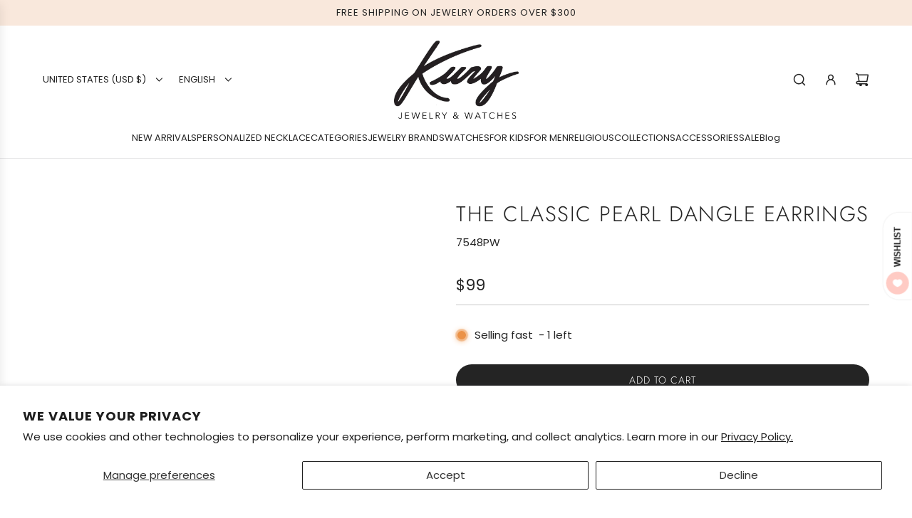

--- FILE ---
content_type: text/html; charset=utf-8
request_url: https://www.shopkury.com/products/pearl-dangle-earrings
body_size: 78778
content:
<!doctype html>
<html class="js" lang="en">
<head>
  <!-- Basic page needs ================================================== -->
  <meta charset="utf-8"><meta http-equiv="X-UA-Compatible" content="IE=edge"><link rel="preconnect" href="https://fonts.shopifycdn.com" crossorigin><link href="//www.shopkury.com/cdn/shop/t/32/assets/swiper-bundle.min.css?v=127370101718424465871747152520" rel="stylesheet" type="text/css" media="all" />
  <link href="//www.shopkury.com/cdn/shop/t/32/assets/photoswipe.min.css?v=165459975419098386681747152519" rel="stylesheet" type="text/css" media="all" />
  <link href="//www.shopkury.com/cdn/shop/t/32/assets/theme.min.css?v=1592920561463479371747152520" rel="stylesheet" type="text/css" media="all" />
  <link href="//www.shopkury.com/cdn/shop/t/32/assets/custom.css?v=168351074244477020211750189013" rel="stylesheet" type="text/css" media="all" />

  

    <link rel="preload" as="font" href="//www.shopkury.com/cdn/fonts/jost/jost_n3.a5df7448b5b8c9a76542f085341dff794ff2a59d.woff2" type="font/woff2" crossorigin>
    

    <link rel="preload" as="font" href="//www.shopkury.com/cdn/fonts/poppins/poppins_n4.0ba78fa5af9b0e1a374041b3ceaadf0a43b41362.woff2" type="font/woff2" crossorigin>
    
<!-- Title and description ================================================== -->
  <title>
    The Classic Pearl Dangle Earrings &ndash; SHOPKURY.COM
  </title>

  
    <meta name="description" content="Ti Sento Milano Sterling Silver Earrings with 10mm pearl One Year warranty">
  

  <!-- Helpers ================================================== -->
  <!-- /snippets/social-meta-tags.liquid -->


<meta property="og:site_name" content="SHOPKURY.COM">
<meta property="og:url" content="https://www.shopkury.com/products/pearl-dangle-earrings">
<meta property="og:title" content="The Classic Pearl Dangle Earrings">
<meta property="og:type" content="product">
<meta property="og:description" content="Ti Sento Milano Sterling Silver Earrings with 10mm pearl One Year warranty">

  <meta property="og:price:amount" content="99">
  <meta property="og:price:currency" content="USD">

<meta property="og:image" content="http://www.shopkury.com/cdn/shop/products/7548PW_1.jpg?v=1745549185"><meta property="og:image" content="http://www.shopkury.com/cdn/shop/files/7548PW_2_2048x_720x_12b60f00-8c04-47b2-aba7-8f3c45d911d9.png?v=1750360954"><meta property="og:image" content="http://www.shopkury.com/cdn/shop/files/og6abwxecmonlwwwokqs.png?v=1762447989">
<meta property="og:image:alt" content="The Classic Pearl Dangle Earrings by Ti Sento - Available at SHOPKURY.COM. Free Shipping on orders over $200. Trusted jewelers since 1965, from San Juan, Puerto Rico."><meta property="og:image:alt" content="The Classic Pearl Dangle Earrings - SHOPKURY.COM"><meta property="og:image:alt" content="The Classic Pearl Dangle Earrings - SHOPKURY.COM">
<meta property="og:image:secure_url" content="https://www.shopkury.com/cdn/shop/products/7548PW_1.jpg?v=1745549185"><meta property="og:image:secure_url" content="https://www.shopkury.com/cdn/shop/files/7548PW_2_2048x_720x_12b60f00-8c04-47b2-aba7-8f3c45d911d9.png?v=1750360954"><meta property="og:image:secure_url" content="https://www.shopkury.com/cdn/shop/files/og6abwxecmonlwwwokqs.png?v=1762447989">


<meta name="x:card" content="summary_large_image">
<meta name="x:title" content="The Classic Pearl Dangle Earrings">
<meta name="x:description" content="Ti Sento Milano Sterling Silver Earrings with 10mm pearl One Year warranty">

  <link rel="canonical" href="https://www.shopkury.com/products/pearl-dangle-earrings"/>
  <meta name="viewport" content="width=device-width, initial-scale=1, shrink-to-fit=no">
  <meta name="theme-color" content="rgba(36 36 36 / 1.0)">

  <!-- CSS ================================================== -->
  <style>
/*============================================================================
  #Typography
==============================================================================*/






@font-face {
  font-family: Jost;
  font-weight: 300;
  font-style: normal;
  font-display: swap;
  src: url("//www.shopkury.com/cdn/fonts/jost/jost_n3.a5df7448b5b8c9a76542f085341dff794ff2a59d.woff2") format("woff2"),
       url("//www.shopkury.com/cdn/fonts/jost/jost_n3.882941f5a26d0660f7dd135c08afc57fc6939a07.woff") format("woff");
}

@font-face {
  font-family: Poppins;
  font-weight: 400;
  font-style: normal;
  font-display: swap;
  src: url("//www.shopkury.com/cdn/fonts/poppins/poppins_n4.0ba78fa5af9b0e1a374041b3ceaadf0a43b41362.woff2") format("woff2"),
       url("//www.shopkury.com/cdn/fonts/poppins/poppins_n4.214741a72ff2596839fc9760ee7a770386cf16ca.woff") format("woff");
}


  @font-face {
  font-family: Jost;
  font-weight: 400;
  font-style: normal;
  font-display: swap;
  src: url("//www.shopkury.com/cdn/fonts/jost/jost_n4.d47a1b6347ce4a4c9f437608011273009d91f2b7.woff2") format("woff2"),
       url("//www.shopkury.com/cdn/fonts/jost/jost_n4.791c46290e672b3f85c3d1c651ef2efa3819eadd.woff") format("woff");
}




  @font-face {
  font-family: Poppins;
  font-weight: 700;
  font-style: normal;
  font-display: swap;
  src: url("//www.shopkury.com/cdn/fonts/poppins/poppins_n7.56758dcf284489feb014a026f3727f2f20a54626.woff2") format("woff2"),
       url("//www.shopkury.com/cdn/fonts/poppins/poppins_n7.f34f55d9b3d3205d2cd6f64955ff4b36f0cfd8da.woff") format("woff");
}




  @font-face {
  font-family: Poppins;
  font-weight: 400;
  font-style: italic;
  font-display: swap;
  src: url("//www.shopkury.com/cdn/fonts/poppins/poppins_i4.846ad1e22474f856bd6b81ba4585a60799a9f5d2.woff2") format("woff2"),
       url("//www.shopkury.com/cdn/fonts/poppins/poppins_i4.56b43284e8b52fc64c1fd271f289a39e8477e9ec.woff") format("woff");
}




  @font-face {
  font-family: Poppins;
  font-weight: 700;
  font-style: italic;
  font-display: swap;
  src: url("//www.shopkury.com/cdn/fonts/poppins/poppins_i7.42fd71da11e9d101e1e6c7932199f925f9eea42d.woff2") format("woff2"),
       url("//www.shopkury.com/cdn/fonts/poppins/poppins_i7.ec8499dbd7616004e21155106d13837fff4cf556.woff") format("woff");
}









/*============================================================================
  #General Variables
==============================================================================*/

:root {

  --font-weight-normal: 400;
  --font-weight-bold: 700;
  --font-weight-header-bold: 400;

  --header-font-stack: Jost, sans-serif;
  --header-font-weight: 300;
  --header-font-style: normal;
  --header-text-size: 30;
  --header-text-size-px: 30px;
  --header-mobile-text-size-px: 22px;

  --header-font-case: uppercase;
  --header-font-size: 13;
  --header-font-size-px: 13px;

  --heading-spacing: 0.05em;
  --heading-line-height: 1.2;
  --heading-font-case: uppercase;
  --heading-font-stack: FontDrop;

  --body-font-stack: Poppins, sans-serif;
  --body-font-weight: 400;
  --body-font-style: normal;

  --button-font-stack: Jost, sans-serif;
  --button-font-weight: 300;
  --button-font-style: normal;

  --label-font-stack: Jost, sans-serif;
  --label-font-weight: 300;
  --label-font-style: normal;
  --label-font-case: uppercase;
  --label-spacing: 1px;

  --navigation-font-stack: Poppins, sans-serif;
  --navigation-font-weight: 400;
  --navigation-font-style: normal;
  --navigation-font-letter-spacing: 0px;

  --base-font-size-int: 15;
  --base-font-size: 15px;

  --body-font-size-12-to-em: 0.8em;
  --body-font-size-16-to-em: 1.07em;
  --body-font-size-22-to-em: 1.47em;
  --body-font-size-28-to-em: 1.87em;
  --body-font-size-36-to-em: 2.4em;

  /* Heading Sizes */

  
  --h1-size: 38px;
  --h2-size: 30px;
  --h3-size: 26px;
  --h4-size: 23px;
  --h5-size: 19px;
  --h6-size: 16px;

  --sale-badge-color: rgba(220 53 69 / 1.0);
  --sold-out-badge-color: rgba(73 73 73 / 1.0);
  --custom-badge-color: rgba(73 73 73 / 1.0);
  --preorder-badge-color: rgba(73 73 73 / 1.0);
  --countdown-badge-color: rgba(73 73 73 / 1.0);
  --badge-font-color: rgba(255 255 255 / 1.0);

  --primary-btn-text-color: rgba(255 255 255 / 1.0);
  --primary-btn-text-color-opacity50: color-mix(in srgb, var(--primary-btn-text-color), transparent 50%);
  --primary-btn-bg-color: rgba(36 36 36 / 1.0);
  --primary-btn-bg-color-opacity50: color-mix(in srgb, var(--primary-btn-bg-color), transparent 50%);

  --button-text-case: uppercase;
  --button-font-size: 14;
  --button-font-size-px: 14px;
  --button-text-spacing-px: 1px;

  
    --text-line-clamp: none;
  

  
    --alt-btn-border-radius: 1.875rem;
    

  --text-color: rgba(36 36 36 / 1.0);
  --text-color-transparent05: color-mix(in srgb, var(--text-color), transparent 95%);
  --text-color-transparent10: color-mix(in srgb, var(--text-color), transparent 90%);
  --text-color-transparent15: color-mix(in srgb, var(--text-color), transparent 85%);
  --text-color-transparent25: color-mix(in srgb, var(--text-color), transparent 75%);
  --text-color-transparent30: color-mix(in srgb, var(--text-color), transparent 70%);
  --text-color-transparent40: color-mix(in srgb, var(--text-color), transparent 60%);
  --text-color-transparent50: color-mix(in srgb, var(--text-color), transparent 50%);
  --text-color-transparent5: color-mix(in srgb, var(--text-color), transparent 50%);
  --text-color-transparent6: color-mix(in srgb, var(--text-color), transparent 40%);
  --text-color-transparent7: color-mix(in srgb, var(--text-color), transparent 30%);
  --text-color-transparent8: color-mix(in srgb, var(--text-color), transparent 20%);

  
    --heading-xl-font-size: 28px;
    --heading-l-font-size: 22px;
    --subheading-font-size: 20px;
  

  
    --small-body-font-size: 12px;
  

  --link-color: rgba(36 36 36 / 1.0);
  --on-sale-color: rgba(220 53 69 / 1.0);

  --body-color: rgba(255 255 255 / 1.0);
  --body-color-darken10: #e6e6e6;
  --body-color-transparent00: color-mix(in srgb, var(--body-color), transparent 100%);
  --body-color-transparent40: color-mix(in srgb, var(--body-color), transparent 60%);
  --body-color-transparent50: color-mix(in srgb, var(--body-color), transparent 50%);
  --body-color-transparent90: color-mix(in srgb, var(--body-color), transparent 10%);

  --body-overlay-color: color-mix(in srgb, var(--body-color-darken10), transparent 30%);

  --body-secondary-color: rgba(255 255 255 / 1.0);
  --body-secondary-color-transparent00: color-mix(in srgb, var(--body-secondary-color), transparent 100%);
  --body-secondary-color-darken05: color-mix(in srgb, var(--body-secondary-color), transparent 95%);

  --color-primary-background: #ffffff;
  --color-primary-background-rgb: 255, 255, 255;
  --color-secondary-background: rgba(255 255 255 / 1.0);

  --border-color: rgba(36, 36, 36, 0.25);
  --link-border-color: color-mix(in srgb, var(--link-color), transparent 50%);
  --border-color-darken10: #0a0a0a;
  --view-in-space-button-background: #f2f2f2;

  --header-color: rgba(255 255 255 / 1.0);
  --header-color-darken5-filter: #f2f2f2;
  --header-color-darken5: color-mix(in srgb, var(--header-color-darken5-filter), transparent 0%);

  --header-border-color: rgba(230 229 231 / 1.0);

  --announcement-text-size: 13px;
  --announcement-text-spacing: 1px;

  --logo-font-size: 20px;

  --overlay-header-text-color: rgba(255 255 255 / 1.0);
  --nav-text-color: rgba(36 36 36 / 1.0);
  --nav-text-color-transparent5: color-mix(in srgb, var(--nav-text-color), transparent 95%);
  --nav-text-color-transparent10: color-mix(in srgb, var(--nav-text-color), transparent 90%);
  --nav-text-color-transparent30: color-mix(in srgb, var(--nav-text-color), transparent 70%);
  --nav-text-color-transparent50: color-mix(in srgb, var(--nav-text-color), transparent 50%);

  --nav-text-hover: rgba(73 73 73 / 1.0);

  --color-scheme-light-background: rgba(249 249 251 / 1.0);
  --color-scheme-light-background-transparent40: color-mix(in srgb, var(--color-scheme-light-background), transparent 60%);
  --color-scheme-light-background-transparent50: color-mix(in srgb, var(--color-scheme-light-background), transparent 50%);
  --color-scheme-light-background-rgb: 249, 249, 251;

  --color-scheme-light-text: rgba(36 36 36 / 1.0);
  --color-scheme-light-text-transparent10: color-mix(in srgb, var(--color-scheme-light-text), transparent 90%);
  --color-scheme-light-text-transparent25: color-mix(in srgb, var(--color-scheme-light-text), transparent 75%);
  --color-scheme-light-text-transparent40: color-mix(in srgb, var(--color-scheme-light-text), transparent 60%);
  --color-scheme-light-text-transparent50: color-mix(in srgb, var(--color-scheme-light-text), transparent 50%);
  --color-scheme-light-text-transparent60: color-mix(in srgb, var(--color-scheme-light-text), transparent 40%);
  --color-scheme-light-text-transparent80: color-mix(in srgb, var(--color-scheme-light-text), transparent 20%);

  --color-scheme-feature-background: rgba(150 150 150 / 1.0);
  --color-scheme-feature-background-transparent40: color-mix(in srgb, var(--color-scheme-feature-background), transparent 60%);
  --color-scheme-feature-background-transparent50: color-mix(in srgb, var(--color-scheme-feature-background), transparent 50%);
  --color-scheme-feature-background-rgb: 150, 150, 150;

  --color-scheme-feature-text: rgba(255 255 255 / 1.0);
  --color-scheme-feature-text-transparent10: color-mix(in srgb, var(--color-scheme-feature-text), transparent 90%);
  --color-scheme-feature-text-transparent25: color-mix(in srgb, var(--color-scheme-feature-text), transparent 75%);
  --color-scheme-feature-text-transparent40: color-mix(in srgb, var(--color-scheme-feature-text), transparent 60%);
  --color-scheme-feature-text-transparent50: color-mix(in srgb, var(--color-scheme-feature-text), transparent 50%);
  --color-scheme-feature-text-transparent60: color-mix(in srgb, var(--color-scheme-feature-text), transparent 40%);
  --color-scheme-feature-text-transparent80: color-mix(in srgb, var(--color-scheme-feature-text), transparent 20%);

  --homepage-sections-accent-secondary-color-transparent60: color-mix(in srgb, var(--color-scheme-feature-text), transparent 40%);

  --color-scheme-dark-background: rgba(73 73 73 / 1.0);
  --color-scheme-dark-background-transparent40: color-mix(in srgb, var(--color-scheme-dark-background), transparent 60%);
  --color-scheme-dark-background-transparent50: color-mix(in srgb, var(--color-scheme-dark-background), transparent 50%);
  --color-scheme-dark-background-rgb: 73, 73, 73;

  --color-scheme-dark-text: rgba(255 255 255 / 1.0);
  --color-scheme-dark-text-transparent10: color-mix(in srgb, var(--color-scheme-dark-text), transparent 90%);
  --color-scheme-dark-text-transparent25: color-mix(in srgb, var(--color-scheme-dark-text), transparent 75%);
  --color-scheme-dark-text-transparent40: color-mix(in srgb, var(--color-scheme-dark-text), transparent 60%);
  --color-scheme-dark-text-transparent50: color-mix(in srgb, var(--color-scheme-dark-text), transparent 50%);
  --color-scheme-dark-text-transparent60: color-mix(in srgb, var(--color-scheme-dark-text), transparent 40%);
  --color-scheme-dark-text-transparent80: color-mix(in srgb, var(--color-scheme-dark-text), transparent 20%);

  --filter-bg-color: rgba(36, 36, 36, 0.1);

  --menu-drawer-color: rgba(255 255 255 / 1.0);
  --menu-drawer-text-color: rgba(36 36 36 / 1.0);
  --menu-drawer-text-color-transparent10: color-mix(in srgb, var(--menu-drawer-text-color), transparent 90%);
  --menu-drawer-text-color-transparent30: color-mix(in srgb, var(--menu-drawer-text-color), transparent 70%);
  --menu-drawer-border-color: color-mix(in srgb, var(--menu-drawer-text-color), transparent 75%);
  --menu-drawer-text-hover-color: rgba(73 73 73 / 1.0);

  --cart-drawer-color: rgba(255 255 255 / 1.0);
  --cart-drawer-color-transparent50: color-mix(in srgb, var(--cart-drawer-color), transparent 50%);
  --cart-drawer-text-color: rgba(36 36 36 / 1.0);
  --cart-drawer-text-color-transparent10: color-mix(in srgb, var(--cart-drawer-text-color), transparent 90%);
  --cart-drawer-text-color-transparent25: color-mix(in srgb, var(--cart-drawer-text-color), transparent 75%);
  --cart-drawer-text-color-transparent40: color-mix(in srgb, var(--cart-drawer-text-color), transparent 60%);
  --cart-drawer-text-color-transparent50: color-mix(in srgb, var(--cart-drawer-text-color), transparent 50%);
  --cart-drawer-text-color-transparent70: color-mix(in srgb, var(--cart-drawer-text-color), transparent 30%);
  --cart-drawer-border-color: color-mix(in srgb, var(--cart-drawer-text-color), transparent 75%);

  --success-color: #28a745;
  --error-color: #DC3545;
  --warning-color: #EB9247;

  /* Shop Pay Installments variables */
  --color-body: rgba(255 255 255 / 1.0);
  --color-bg: rgba(255 255 255 / 1.0);

  /* Checkbox */
  --checkbox-size: 16px;
  --inline-icon-size: 16px;
  --line-height-base: 1.6;

  /* Grid spacing */
  --grid-spacing: 20px;
  
    --grid-spacing-tight: 10px;
    --grid-spacing-loose: 20px;
  

  /* Border radius */
  --block-border-radius: 0;
  --input-border-radius: 0;
  --thumbnail-border-radius: 0;
  --badge-border-radius: 0;
  
    --block-border-radius: 0.7rem;
    --input-border-radius: 0.4rem;
    --thumbnail-border-radius: 0.4rem;
    --badge-border-radius: 0.3rem;
    --swatch-border-radius: 0.2rem;
  

  --swatch-border-radius: 0;
  
    --swatch-border-radius: 50%;
  
}
</style>

  <style data-shopify>
    *,
    *::before,
    *::after {
      box-sizing: inherit;
    }

    html {
      box-sizing: border-box;
      background-color: var(--body-color);
      height: 100%;
      margin: 0;
    }

    body {
      background-color: var(--body-color);
      min-height: 100%;
      margin: 0;
      display: grid;
      grid-template-rows: auto auto 1fr auto;
      grid-template-columns: 100%;
      overflow-x: hidden;
    }

    .sr-only {
      position: absolute;
      width: 1px;
      height: 1px;
      padding: 0;
      margin: -1px;
      overflow: hidden;
      clip: rect(0, 0, 0, 0);
      border: 0;
    }

    .sr-only-focusable:active, .sr-only-focusable:focus {
      position: static;
      width: auto;
      height: auto;
      margin: 0;
      overflow: visible;
      clip: auto;
    }
  </style>

<!-- Google Tag Manager -->
<script>
(function(w,d,s,l,i){w[l]=w[l]||[];w[l].push({'gtm.start':
new Date().getTime(),event:'gtm.js'});var f=d.getElementsByTagName(s)[0],
j=d.createElement(s),dl=l!='dataLayer'?'&l='+l:'';j.async=true;j.src=
'https://www.googletagmanager.com/gtm.js?id=GTM-M56SGWQQ'+dl;f.parentNode.insertBefore(j,f);
})(window,document,'script','dataLayer','GTM-M56SGWQQ');
</script>
<!-- End Google Tag Manager -->


  <!-- Header hook for plugins ================================================== -->
  <script>window.performance && window.performance.mark && window.performance.mark('shopify.content_for_header.start');</script><meta name="google-site-verification" content="J0ScUwAF3qd42DSs88TUoMXtLHNmF2OP5nzkjiV4Muc">
<meta id="shopify-digital-wallet" name="shopify-digital-wallet" content="/32900284548/digital_wallets/dialog">
<meta name="shopify-checkout-api-token" content="98d4a8b4c5f5a1de70289da3a3e50c34">
<link rel="alternate" hreflang="x-default" href="https://www.shopkury.com/products/pearl-dangle-earrings">
<link rel="alternate" hreflang="en" href="https://www.shopkury.com/products/pearl-dangle-earrings">
<link rel="alternate" hreflang="es" href="https://www.shopkury.com/es/products/pearl-dangle-earrings">
<link rel="alternate" type="application/json+oembed" href="https://www.shopkury.com/products/pearl-dangle-earrings.oembed">
<script async="async" src="/checkouts/internal/preloads.js?locale=en-US"></script>
<link rel="preconnect" href="https://shop.app" crossorigin="anonymous">
<script async="async" src="https://shop.app/checkouts/internal/preloads.js?locale=en-US&shop_id=32900284548" crossorigin="anonymous"></script>
<script id="apple-pay-shop-capabilities" type="application/json">{"shopId":32900284548,"countryCode":"US","currencyCode":"USD","merchantCapabilities":["supports3DS"],"merchantId":"gid:\/\/shopify\/Shop\/32900284548","merchantName":"SHOPKURY.COM","requiredBillingContactFields":["postalAddress","email"],"requiredShippingContactFields":["postalAddress","email"],"shippingType":"shipping","supportedNetworks":["visa","masterCard","discover","elo","jcb"],"total":{"type":"pending","label":"SHOPKURY.COM","amount":"1.00"},"shopifyPaymentsEnabled":true,"supportsSubscriptions":true}</script>
<script id="shopify-features" type="application/json">{"accessToken":"98d4a8b4c5f5a1de70289da3a3e50c34","betas":["rich-media-storefront-analytics"],"domain":"www.shopkury.com","predictiveSearch":true,"shopId":32900284548,"locale":"en"}</script>
<script>var Shopify = Shopify || {};
Shopify.shop = "kury-jewelry.myshopify.com";
Shopify.locale = "en";
Shopify.currency = {"active":"USD","rate":"1.0"};
Shopify.country = "US";
Shopify.theme = {"name":"Capital - Power Tools","id":151486365916,"schema_name":"Capital","schema_version":"34.0.0","theme_store_id":null,"role":"main"};
Shopify.theme.handle = "null";
Shopify.theme.style = {"id":null,"handle":null};
Shopify.cdnHost = "www.shopkury.com/cdn";
Shopify.routes = Shopify.routes || {};
Shopify.routes.root = "/";</script>
<script type="module">!function(o){(o.Shopify=o.Shopify||{}).modules=!0}(window);</script>
<script>!function(o){function n(){var o=[];function n(){o.push(Array.prototype.slice.apply(arguments))}return n.q=o,n}var t=o.Shopify=o.Shopify||{};t.loadFeatures=n(),t.autoloadFeatures=n()}(window);</script>
<script>
  window.ShopifyPay = window.ShopifyPay || {};
  window.ShopifyPay.apiHost = "shop.app\/pay";
  window.ShopifyPay.redirectState = null;
</script>
<script id="shop-js-analytics" type="application/json">{"pageType":"product"}</script>
<script defer="defer" async type="module" src="//www.shopkury.com/cdn/shopifycloud/shop-js/modules/v2/client.init-shop-cart-sync_BT-GjEfc.en.esm.js"></script>
<script defer="defer" async type="module" src="//www.shopkury.com/cdn/shopifycloud/shop-js/modules/v2/chunk.common_D58fp_Oc.esm.js"></script>
<script defer="defer" async type="module" src="//www.shopkury.com/cdn/shopifycloud/shop-js/modules/v2/chunk.modal_xMitdFEc.esm.js"></script>
<script type="module">
  await import("//www.shopkury.com/cdn/shopifycloud/shop-js/modules/v2/client.init-shop-cart-sync_BT-GjEfc.en.esm.js");
await import("//www.shopkury.com/cdn/shopifycloud/shop-js/modules/v2/chunk.common_D58fp_Oc.esm.js");
await import("//www.shopkury.com/cdn/shopifycloud/shop-js/modules/v2/chunk.modal_xMitdFEc.esm.js");

  window.Shopify.SignInWithShop?.initShopCartSync?.({"fedCMEnabled":true,"windoidEnabled":true});

</script>
<script>
  window.Shopify = window.Shopify || {};
  if (!window.Shopify.featureAssets) window.Shopify.featureAssets = {};
  window.Shopify.featureAssets['shop-js'] = {"shop-cart-sync":["modules/v2/client.shop-cart-sync_DZOKe7Ll.en.esm.js","modules/v2/chunk.common_D58fp_Oc.esm.js","modules/v2/chunk.modal_xMitdFEc.esm.js"],"init-fed-cm":["modules/v2/client.init-fed-cm_B6oLuCjv.en.esm.js","modules/v2/chunk.common_D58fp_Oc.esm.js","modules/v2/chunk.modal_xMitdFEc.esm.js"],"shop-cash-offers":["modules/v2/client.shop-cash-offers_D2sdYoxE.en.esm.js","modules/v2/chunk.common_D58fp_Oc.esm.js","modules/v2/chunk.modal_xMitdFEc.esm.js"],"shop-login-button":["modules/v2/client.shop-login-button_QeVjl5Y3.en.esm.js","modules/v2/chunk.common_D58fp_Oc.esm.js","modules/v2/chunk.modal_xMitdFEc.esm.js"],"pay-button":["modules/v2/client.pay-button_DXTOsIq6.en.esm.js","modules/v2/chunk.common_D58fp_Oc.esm.js","modules/v2/chunk.modal_xMitdFEc.esm.js"],"shop-button":["modules/v2/client.shop-button_DQZHx9pm.en.esm.js","modules/v2/chunk.common_D58fp_Oc.esm.js","modules/v2/chunk.modal_xMitdFEc.esm.js"],"avatar":["modules/v2/client.avatar_BTnouDA3.en.esm.js"],"init-windoid":["modules/v2/client.init-windoid_CR1B-cfM.en.esm.js","modules/v2/chunk.common_D58fp_Oc.esm.js","modules/v2/chunk.modal_xMitdFEc.esm.js"],"init-shop-for-new-customer-accounts":["modules/v2/client.init-shop-for-new-customer-accounts_C_vY_xzh.en.esm.js","modules/v2/client.shop-login-button_QeVjl5Y3.en.esm.js","modules/v2/chunk.common_D58fp_Oc.esm.js","modules/v2/chunk.modal_xMitdFEc.esm.js"],"init-shop-email-lookup-coordinator":["modules/v2/client.init-shop-email-lookup-coordinator_BI7n9ZSv.en.esm.js","modules/v2/chunk.common_D58fp_Oc.esm.js","modules/v2/chunk.modal_xMitdFEc.esm.js"],"init-shop-cart-sync":["modules/v2/client.init-shop-cart-sync_BT-GjEfc.en.esm.js","modules/v2/chunk.common_D58fp_Oc.esm.js","modules/v2/chunk.modal_xMitdFEc.esm.js"],"shop-toast-manager":["modules/v2/client.shop-toast-manager_DiYdP3xc.en.esm.js","modules/v2/chunk.common_D58fp_Oc.esm.js","modules/v2/chunk.modal_xMitdFEc.esm.js"],"init-customer-accounts":["modules/v2/client.init-customer-accounts_D9ZNqS-Q.en.esm.js","modules/v2/client.shop-login-button_QeVjl5Y3.en.esm.js","modules/v2/chunk.common_D58fp_Oc.esm.js","modules/v2/chunk.modal_xMitdFEc.esm.js"],"init-customer-accounts-sign-up":["modules/v2/client.init-customer-accounts-sign-up_iGw4briv.en.esm.js","modules/v2/client.shop-login-button_QeVjl5Y3.en.esm.js","modules/v2/chunk.common_D58fp_Oc.esm.js","modules/v2/chunk.modal_xMitdFEc.esm.js"],"shop-follow-button":["modules/v2/client.shop-follow-button_CqMgW2wH.en.esm.js","modules/v2/chunk.common_D58fp_Oc.esm.js","modules/v2/chunk.modal_xMitdFEc.esm.js"],"checkout-modal":["modules/v2/client.checkout-modal_xHeaAweL.en.esm.js","modules/v2/chunk.common_D58fp_Oc.esm.js","modules/v2/chunk.modal_xMitdFEc.esm.js"],"shop-login":["modules/v2/client.shop-login_D91U-Q7h.en.esm.js","modules/v2/chunk.common_D58fp_Oc.esm.js","modules/v2/chunk.modal_xMitdFEc.esm.js"],"lead-capture":["modules/v2/client.lead-capture_BJmE1dJe.en.esm.js","modules/v2/chunk.common_D58fp_Oc.esm.js","modules/v2/chunk.modal_xMitdFEc.esm.js"],"payment-terms":["modules/v2/client.payment-terms_Ci9AEqFq.en.esm.js","modules/v2/chunk.common_D58fp_Oc.esm.js","modules/v2/chunk.modal_xMitdFEc.esm.js"]};
</script>
<script>(function() {
  var isLoaded = false;
  function asyncLoad() {
    if (isLoaded) return;
    isLoaded = true;
    var urls = ["https:\/\/chimpstatic.com\/mcjs-connected\/js\/users\/e04fa8086ca8127898fbd734d\/87e912653ab44f6dc7e4dc140.js?shop=kury-jewelry.myshopify.com","\/\/d1liekpayvooaz.cloudfront.net\/apps\/customizery\/customizery.js?shop=kury-jewelry.myshopify.com"];
    for (var i = 0; i < urls.length; i++) {
      var s = document.createElement('script');
      s.type = 'text/javascript';
      s.async = true;
      s.src = urls[i];
      var x = document.getElementsByTagName('script')[0];
      x.parentNode.insertBefore(s, x);
    }
  };
  if(window.attachEvent) {
    window.attachEvent('onload', asyncLoad);
  } else {
    window.addEventListener('load', asyncLoad, false);
  }
})();</script>
<script id="__st">var __st={"a":32900284548,"offset":-14400,"reqid":"701586f0-c447-4316-b229-8dd0aaee8c1e-1769454295","pageurl":"www.shopkury.com\/products\/pearl-dangle-earrings","u":"896062c9098e","p":"product","rtyp":"product","rid":4639498174596};</script>
<script>window.ShopifyPaypalV4VisibilityTracking = true;</script>
<script id="captcha-bootstrap">!function(){'use strict';const t='contact',e='account',n='new_comment',o=[[t,t],['blogs',n],['comments',n],[t,'customer']],c=[[e,'customer_login'],[e,'guest_login'],[e,'recover_customer_password'],[e,'create_customer']],r=t=>t.map((([t,e])=>`form[action*='/${t}']:not([data-nocaptcha='true']) input[name='form_type'][value='${e}']`)).join(','),a=t=>()=>t?[...document.querySelectorAll(t)].map((t=>t.form)):[];function s(){const t=[...o],e=r(t);return a(e)}const i='password',u='form_key',d=['recaptcha-v3-token','g-recaptcha-response','h-captcha-response',i],f=()=>{try{return window.sessionStorage}catch{return}},m='__shopify_v',_=t=>t.elements[u];function p(t,e,n=!1){try{const o=window.sessionStorage,c=JSON.parse(o.getItem(e)),{data:r}=function(t){const{data:e,action:n}=t;return t[m]||n?{data:e,action:n}:{data:t,action:n}}(c);for(const[e,n]of Object.entries(r))t.elements[e]&&(t.elements[e].value=n);n&&o.removeItem(e)}catch(o){console.error('form repopulation failed',{error:o})}}const l='form_type',E='cptcha';function T(t){t.dataset[E]=!0}const w=window,h=w.document,L='Shopify',v='ce_forms',y='captcha';let A=!1;((t,e)=>{const n=(g='f06e6c50-85a8-45c8-87d0-21a2b65856fe',I='https://cdn.shopify.com/shopifycloud/storefront-forms-hcaptcha/ce_storefront_forms_captcha_hcaptcha.v1.5.2.iife.js',D={infoText:'Protected by hCaptcha',privacyText:'Privacy',termsText:'Terms'},(t,e,n)=>{const o=w[L][v],c=o.bindForm;if(c)return c(t,g,e,D).then(n);var r;o.q.push([[t,g,e,D],n]),r=I,A||(h.body.append(Object.assign(h.createElement('script'),{id:'captcha-provider',async:!0,src:r})),A=!0)});var g,I,D;w[L]=w[L]||{},w[L][v]=w[L][v]||{},w[L][v].q=[],w[L][y]=w[L][y]||{},w[L][y].protect=function(t,e){n(t,void 0,e),T(t)},Object.freeze(w[L][y]),function(t,e,n,w,h,L){const[v,y,A,g]=function(t,e,n){const i=e?o:[],u=t?c:[],d=[...i,...u],f=r(d),m=r(i),_=r(d.filter((([t,e])=>n.includes(e))));return[a(f),a(m),a(_),s()]}(w,h,L),I=t=>{const e=t.target;return e instanceof HTMLFormElement?e:e&&e.form},D=t=>v().includes(t);t.addEventListener('submit',(t=>{const e=I(t);if(!e)return;const n=D(e)&&!e.dataset.hcaptchaBound&&!e.dataset.recaptchaBound,o=_(e),c=g().includes(e)&&(!o||!o.value);(n||c)&&t.preventDefault(),c&&!n&&(function(t){try{if(!f())return;!function(t){const e=f();if(!e)return;const n=_(t);if(!n)return;const o=n.value;o&&e.removeItem(o)}(t);const e=Array.from(Array(32),(()=>Math.random().toString(36)[2])).join('');!function(t,e){_(t)||t.append(Object.assign(document.createElement('input'),{type:'hidden',name:u})),t.elements[u].value=e}(t,e),function(t,e){const n=f();if(!n)return;const o=[...t.querySelectorAll(`input[type='${i}']`)].map((({name:t})=>t)),c=[...d,...o],r={};for(const[a,s]of new FormData(t).entries())c.includes(a)||(r[a]=s);n.setItem(e,JSON.stringify({[m]:1,action:t.action,data:r}))}(t,e)}catch(e){console.error('failed to persist form',e)}}(e),e.submit())}));const S=(t,e)=>{t&&!t.dataset[E]&&(n(t,e.some((e=>e===t))),T(t))};for(const o of['focusin','change'])t.addEventListener(o,(t=>{const e=I(t);D(e)&&S(e,y())}));const B=e.get('form_key'),M=e.get(l),P=B&&M;t.addEventListener('DOMContentLoaded',(()=>{const t=y();if(P)for(const e of t)e.elements[l].value===M&&p(e,B);[...new Set([...A(),...v().filter((t=>'true'===t.dataset.shopifyCaptcha))])].forEach((e=>S(e,t)))}))}(h,new URLSearchParams(w.location.search),n,t,e,['guest_login'])})(!0,!0)}();</script>
<script integrity="sha256-4kQ18oKyAcykRKYeNunJcIwy7WH5gtpwJnB7kiuLZ1E=" data-source-attribution="shopify.loadfeatures" defer="defer" src="//www.shopkury.com/cdn/shopifycloud/storefront/assets/storefront/load_feature-a0a9edcb.js" crossorigin="anonymous"></script>
<script crossorigin="anonymous" defer="defer" src="//www.shopkury.com/cdn/shopifycloud/storefront/assets/shopify_pay/storefront-65b4c6d7.js?v=20250812"></script>
<script data-source-attribution="shopify.dynamic_checkout.dynamic.init">var Shopify=Shopify||{};Shopify.PaymentButton=Shopify.PaymentButton||{isStorefrontPortableWallets:!0,init:function(){window.Shopify.PaymentButton.init=function(){};var t=document.createElement("script");t.src="https://www.shopkury.com/cdn/shopifycloud/portable-wallets/latest/portable-wallets.en.js",t.type="module",document.head.appendChild(t)}};
</script>
<script data-source-attribution="shopify.dynamic_checkout.buyer_consent">
  function portableWalletsHideBuyerConsent(e){var t=document.getElementById("shopify-buyer-consent"),n=document.getElementById("shopify-subscription-policy-button");t&&n&&(t.classList.add("hidden"),t.setAttribute("aria-hidden","true"),n.removeEventListener("click",e))}function portableWalletsShowBuyerConsent(e){var t=document.getElementById("shopify-buyer-consent"),n=document.getElementById("shopify-subscription-policy-button");t&&n&&(t.classList.remove("hidden"),t.removeAttribute("aria-hidden"),n.addEventListener("click",e))}window.Shopify?.PaymentButton&&(window.Shopify.PaymentButton.hideBuyerConsent=portableWalletsHideBuyerConsent,window.Shopify.PaymentButton.showBuyerConsent=portableWalletsShowBuyerConsent);
</script>
<script>
  function portableWalletsCleanup(e){e&&e.src&&console.error("Failed to load portable wallets script "+e.src);var t=document.querySelectorAll("shopify-accelerated-checkout .shopify-payment-button__skeleton, shopify-accelerated-checkout-cart .wallet-cart-button__skeleton"),e=document.getElementById("shopify-buyer-consent");for(let e=0;e<t.length;e++)t[e].remove();e&&e.remove()}function portableWalletsNotLoadedAsModule(e){e instanceof ErrorEvent&&"string"==typeof e.message&&e.message.includes("import.meta")&&"string"==typeof e.filename&&e.filename.includes("portable-wallets")&&(window.removeEventListener("error",portableWalletsNotLoadedAsModule),window.Shopify.PaymentButton.failedToLoad=e,"loading"===document.readyState?document.addEventListener("DOMContentLoaded",window.Shopify.PaymentButton.init):window.Shopify.PaymentButton.init())}window.addEventListener("error",portableWalletsNotLoadedAsModule);
</script>

<script type="module" src="https://www.shopkury.com/cdn/shopifycloud/portable-wallets/latest/portable-wallets.en.js" onError="portableWalletsCleanup(this)" crossorigin="anonymous"></script>
<script nomodule>
  document.addEventListener("DOMContentLoaded", portableWalletsCleanup);
</script>

<script id='scb4127' type='text/javascript' async='' src='https://www.shopkury.com/cdn/shopifycloud/privacy-banner/storefront-banner.js'></script><link id="shopify-accelerated-checkout-styles" rel="stylesheet" media="screen" href="https://www.shopkury.com/cdn/shopifycloud/portable-wallets/latest/accelerated-checkout-backwards-compat.css" crossorigin="anonymous">
<style id="shopify-accelerated-checkout-cart">
        #shopify-buyer-consent {
  margin-top: 1em;
  display: inline-block;
  width: 100%;
}

#shopify-buyer-consent.hidden {
  display: none;
}

#shopify-subscription-policy-button {
  background: none;
  border: none;
  padding: 0;
  text-decoration: underline;
  font-size: inherit;
  cursor: pointer;
}

#shopify-subscription-policy-button::before {
  box-shadow: none;
}

      </style>

<script>window.performance && window.performance.mark && window.performance.mark('shopify.content_for_header.end');</script>

  <script defer src="//www.shopkury.com/cdn/shop/t/32/assets/eventBus.js?v=100401504747444416941747152519"></script>

  <script type="text/javascript">
		window.wetheme = {
			name: 'Flow',
			webcomponentRegistry: {
        registry: {},
				checkScriptLoaded: function(key) {
					return window.wetheme.webcomponentRegistry.registry[key] ? true : false
				},
        register: function(registration) {
            if(!window.wetheme.webcomponentRegistry.checkScriptLoaded(registration.key)) {
              window.wetheme.webcomponentRegistry.registry[registration.key] = registration
            }
        }
      }
    };
	</script>

  

  
<link href="//www.shopkury.com/cdn/shop/t/32/assets/filter-menu.css?v=177076383647685712371747192290" rel="stylesheet" type="text/css" media="all" />
<script src="//www.shopkury.com/cdn/shop/t/32/assets/filter-menu.js?v=178566624769549102821747152519" type="text/javascript"></script>



<!-- BEGIN app block: shopify://apps/zepto-product-personalizer/blocks/product_personalizer_main/7411210d-7b32-4c09-9455-e129e3be4729 --><!-- BEGIN app snippet: product-personalizer -->



  
 
 

<!-- END app snippet -->
<!-- BEGIN app snippet: zepto_common --><script>
var pplr_cart = {"note":null,"attributes":{},"original_total_price":0,"total_price":0,"total_discount":0,"total_weight":0.0,"item_count":0,"items":[],"requires_shipping":false,"currency":"USD","items_subtotal_price":0,"cart_level_discount_applications":[],"checkout_charge_amount":0};
var pplr_shop_currency = "USD";
var pplr_enabled_currencies_size = 107;
var pplr_money_formate = "${{ amount_no_decimals }}";
var pplr_manual_theme_selector=["CartCount span:first","tr:has([name*=updates])","tr img:first",".line-item__title",".cart__item--price .cart__price",".grid__item.one-half.text-right",".pplr_item_remove",".ajaxcart__qty",".header__cart-price-bubble span[data-cart-price-bubble]","form[action*=cart] [name=checkout]","Click To View Image","0","Discount Code {{ code }} is invalid","Discount code","Apply","#pplr_D_class","Subtotal","Shipping","EST. Total"];
</script>
<script defer src="//cdn-zeptoapps.com/product-personalizer/pplr_common.js?v=26" ></script><!-- END app snippet -->

<!-- END app block --><script src="https://cdn.shopify.com/extensions/019b92df-1966-750c-943d-a8ced4b05ac2/option-cli3-369/assets/gpomain.js" type="text/javascript" defer="defer"></script>
<link href="https://monorail-edge.shopifysvc.com" rel="dns-prefetch">
<script>(function(){if ("sendBeacon" in navigator && "performance" in window) {try {var session_token_from_headers = performance.getEntriesByType('navigation')[0].serverTiming.find(x => x.name == '_s').description;} catch {var session_token_from_headers = undefined;}var session_cookie_matches = document.cookie.match(/_shopify_s=([^;]*)/);var session_token_from_cookie = session_cookie_matches && session_cookie_matches.length === 2 ? session_cookie_matches[1] : "";var session_token = session_token_from_headers || session_token_from_cookie || "";function handle_abandonment_event(e) {var entries = performance.getEntries().filter(function(entry) {return /monorail-edge.shopifysvc.com/.test(entry.name);});if (!window.abandonment_tracked && entries.length === 0) {window.abandonment_tracked = true;var currentMs = Date.now();var navigation_start = performance.timing.navigationStart;var payload = {shop_id: 32900284548,url: window.location.href,navigation_start,duration: currentMs - navigation_start,session_token,page_type: "product"};window.navigator.sendBeacon("https://monorail-edge.shopifysvc.com/v1/produce", JSON.stringify({schema_id: "online_store_buyer_site_abandonment/1.1",payload: payload,metadata: {event_created_at_ms: currentMs,event_sent_at_ms: currentMs}}));}}window.addEventListener('pagehide', handle_abandonment_event);}}());</script>
<script id="web-pixels-manager-setup">(function e(e,d,r,n,o){if(void 0===o&&(o={}),!Boolean(null===(a=null===(i=window.Shopify)||void 0===i?void 0:i.analytics)||void 0===a?void 0:a.replayQueue)){var i,a;window.Shopify=window.Shopify||{};var t=window.Shopify;t.analytics=t.analytics||{};var s=t.analytics;s.replayQueue=[],s.publish=function(e,d,r){return s.replayQueue.push([e,d,r]),!0};try{self.performance.mark("wpm:start")}catch(e){}var l=function(){var e={modern:/Edge?\/(1{2}[4-9]|1[2-9]\d|[2-9]\d{2}|\d{4,})\.\d+(\.\d+|)|Firefox\/(1{2}[4-9]|1[2-9]\d|[2-9]\d{2}|\d{4,})\.\d+(\.\d+|)|Chrom(ium|e)\/(9{2}|\d{3,})\.\d+(\.\d+|)|(Maci|X1{2}).+ Version\/(15\.\d+|(1[6-9]|[2-9]\d|\d{3,})\.\d+)([,.]\d+|)( \(\w+\)|)( Mobile\/\w+|) Safari\/|Chrome.+OPR\/(9{2}|\d{3,})\.\d+\.\d+|(CPU[ +]OS|iPhone[ +]OS|CPU[ +]iPhone|CPU IPhone OS|CPU iPad OS)[ +]+(15[._]\d+|(1[6-9]|[2-9]\d|\d{3,})[._]\d+)([._]\d+|)|Android:?[ /-](13[3-9]|1[4-9]\d|[2-9]\d{2}|\d{4,})(\.\d+|)(\.\d+|)|Android.+Firefox\/(13[5-9]|1[4-9]\d|[2-9]\d{2}|\d{4,})\.\d+(\.\d+|)|Android.+Chrom(ium|e)\/(13[3-9]|1[4-9]\d|[2-9]\d{2}|\d{4,})\.\d+(\.\d+|)|SamsungBrowser\/([2-9]\d|\d{3,})\.\d+/,legacy:/Edge?\/(1[6-9]|[2-9]\d|\d{3,})\.\d+(\.\d+|)|Firefox\/(5[4-9]|[6-9]\d|\d{3,})\.\d+(\.\d+|)|Chrom(ium|e)\/(5[1-9]|[6-9]\d|\d{3,})\.\d+(\.\d+|)([\d.]+$|.*Safari\/(?![\d.]+ Edge\/[\d.]+$))|(Maci|X1{2}).+ Version\/(10\.\d+|(1[1-9]|[2-9]\d|\d{3,})\.\d+)([,.]\d+|)( \(\w+\)|)( Mobile\/\w+|) Safari\/|Chrome.+OPR\/(3[89]|[4-9]\d|\d{3,})\.\d+\.\d+|(CPU[ +]OS|iPhone[ +]OS|CPU[ +]iPhone|CPU IPhone OS|CPU iPad OS)[ +]+(10[._]\d+|(1[1-9]|[2-9]\d|\d{3,})[._]\d+)([._]\d+|)|Android:?[ /-](13[3-9]|1[4-9]\d|[2-9]\d{2}|\d{4,})(\.\d+|)(\.\d+|)|Mobile Safari.+OPR\/([89]\d|\d{3,})\.\d+\.\d+|Android.+Firefox\/(13[5-9]|1[4-9]\d|[2-9]\d{2}|\d{4,})\.\d+(\.\d+|)|Android.+Chrom(ium|e)\/(13[3-9]|1[4-9]\d|[2-9]\d{2}|\d{4,})\.\d+(\.\d+|)|Android.+(UC? ?Browser|UCWEB|U3)[ /]?(15\.([5-9]|\d{2,})|(1[6-9]|[2-9]\d|\d{3,})\.\d+)\.\d+|SamsungBrowser\/(5\.\d+|([6-9]|\d{2,})\.\d+)|Android.+MQ{2}Browser\/(14(\.(9|\d{2,})|)|(1[5-9]|[2-9]\d|\d{3,})(\.\d+|))(\.\d+|)|K[Aa][Ii]OS\/(3\.\d+|([4-9]|\d{2,})\.\d+)(\.\d+|)/},d=e.modern,r=e.legacy,n=navigator.userAgent;return n.match(d)?"modern":n.match(r)?"legacy":"unknown"}(),u="modern"===l?"modern":"legacy",c=(null!=n?n:{modern:"",legacy:""})[u],f=function(e){return[e.baseUrl,"/wpm","/b",e.hashVersion,"modern"===e.buildTarget?"m":"l",".js"].join("")}({baseUrl:d,hashVersion:r,buildTarget:u}),m=function(e){var d=e.version,r=e.bundleTarget,n=e.surface,o=e.pageUrl,i=e.monorailEndpoint;return{emit:function(e){var a=e.status,t=e.errorMsg,s=(new Date).getTime(),l=JSON.stringify({metadata:{event_sent_at_ms:s},events:[{schema_id:"web_pixels_manager_load/3.1",payload:{version:d,bundle_target:r,page_url:o,status:a,surface:n,error_msg:t},metadata:{event_created_at_ms:s}}]});if(!i)return console&&console.warn&&console.warn("[Web Pixels Manager] No Monorail endpoint provided, skipping logging."),!1;try{return self.navigator.sendBeacon.bind(self.navigator)(i,l)}catch(e){}var u=new XMLHttpRequest;try{return u.open("POST",i,!0),u.setRequestHeader("Content-Type","text/plain"),u.send(l),!0}catch(e){return console&&console.warn&&console.warn("[Web Pixels Manager] Got an unhandled error while logging to Monorail."),!1}}}}({version:r,bundleTarget:l,surface:e.surface,pageUrl:self.location.href,monorailEndpoint:e.monorailEndpoint});try{o.browserTarget=l,function(e){var d=e.src,r=e.async,n=void 0===r||r,o=e.onload,i=e.onerror,a=e.sri,t=e.scriptDataAttributes,s=void 0===t?{}:t,l=document.createElement("script"),u=document.querySelector("head"),c=document.querySelector("body");if(l.async=n,l.src=d,a&&(l.integrity=a,l.crossOrigin="anonymous"),s)for(var f in s)if(Object.prototype.hasOwnProperty.call(s,f))try{l.dataset[f]=s[f]}catch(e){}if(o&&l.addEventListener("load",o),i&&l.addEventListener("error",i),u)u.appendChild(l);else{if(!c)throw new Error("Did not find a head or body element to append the script");c.appendChild(l)}}({src:f,async:!0,onload:function(){if(!function(){var e,d;return Boolean(null===(d=null===(e=window.Shopify)||void 0===e?void 0:e.analytics)||void 0===d?void 0:d.initialized)}()){var d=window.webPixelsManager.init(e)||void 0;if(d){var r=window.Shopify.analytics;r.replayQueue.forEach((function(e){var r=e[0],n=e[1],o=e[2];d.publishCustomEvent(r,n,o)})),r.replayQueue=[],r.publish=d.publishCustomEvent,r.visitor=d.visitor,r.initialized=!0}}},onerror:function(){return m.emit({status:"failed",errorMsg:"".concat(f," has failed to load")})},sri:function(e){var d=/^sha384-[A-Za-z0-9+/=]+$/;return"string"==typeof e&&d.test(e)}(c)?c:"",scriptDataAttributes:o}),m.emit({status:"loading"})}catch(e){m.emit({status:"failed",errorMsg:(null==e?void 0:e.message)||"Unknown error"})}}})({shopId: 32900284548,storefrontBaseUrl: "https://www.shopkury.com",extensionsBaseUrl: "https://extensions.shopifycdn.com/cdn/shopifycloud/web-pixels-manager",monorailEndpoint: "https://monorail-edge.shopifysvc.com/unstable/produce_batch",surface: "storefront-renderer",enabledBetaFlags: ["2dca8a86"],webPixelsConfigList: [{"id":"505413852","configuration":"{\"config\":\"{\\\"pixel_id\\\":\\\"G-N70SJ5H0Z3\\\",\\\"gtag_events\\\":[{\\\"type\\\":\\\"purchase\\\",\\\"action_label\\\":\\\"G-N70SJ5H0Z3\\\"},{\\\"type\\\":\\\"page_view\\\",\\\"action_label\\\":\\\"G-N70SJ5H0Z3\\\"},{\\\"type\\\":\\\"view_item\\\",\\\"action_label\\\":\\\"G-N70SJ5H0Z3\\\"},{\\\"type\\\":\\\"search\\\",\\\"action_label\\\":\\\"G-N70SJ5H0Z3\\\"},{\\\"type\\\":\\\"add_to_cart\\\",\\\"action_label\\\":\\\"G-N70SJ5H0Z3\\\"},{\\\"type\\\":\\\"begin_checkout\\\",\\\"action_label\\\":\\\"G-N70SJ5H0Z3\\\"},{\\\"type\\\":\\\"add_payment_info\\\",\\\"action_label\\\":\\\"G-N70SJ5H0Z3\\\"}],\\\"enable_monitoring_mode\\\":false}\"}","eventPayloadVersion":"v1","runtimeContext":"OPEN","scriptVersion":"b2a88bafab3e21179ed38636efcd8a93","type":"APP","apiClientId":1780363,"privacyPurposes":[],"dataSharingAdjustments":{"protectedCustomerApprovalScopes":["read_customer_address","read_customer_email","read_customer_name","read_customer_personal_data","read_customer_phone"]}},{"id":"213287132","configuration":"{\"pixel_id\":\"2004934466472539\",\"pixel_type\":\"facebook_pixel\",\"metaapp_system_user_token\":\"-\"}","eventPayloadVersion":"v1","runtimeContext":"OPEN","scriptVersion":"ca16bc87fe92b6042fbaa3acc2fbdaa6","type":"APP","apiClientId":2329312,"privacyPurposes":["ANALYTICS","MARKETING","SALE_OF_DATA"],"dataSharingAdjustments":{"protectedCustomerApprovalScopes":["read_customer_address","read_customer_email","read_customer_name","read_customer_personal_data","read_customer_phone"]}},{"id":"74514652","configuration":"{\"tagID\":\"2613224011473\"}","eventPayloadVersion":"v1","runtimeContext":"STRICT","scriptVersion":"18031546ee651571ed29edbe71a3550b","type":"APP","apiClientId":3009811,"privacyPurposes":["ANALYTICS","MARKETING","SALE_OF_DATA"],"dataSharingAdjustments":{"protectedCustomerApprovalScopes":["read_customer_address","read_customer_email","read_customer_name","read_customer_personal_data","read_customer_phone"]}},{"id":"shopify-app-pixel","configuration":"{}","eventPayloadVersion":"v1","runtimeContext":"STRICT","scriptVersion":"0450","apiClientId":"shopify-pixel","type":"APP","privacyPurposes":["ANALYTICS","MARKETING"]},{"id":"shopify-custom-pixel","eventPayloadVersion":"v1","runtimeContext":"LAX","scriptVersion":"0450","apiClientId":"shopify-pixel","type":"CUSTOM","privacyPurposes":["ANALYTICS","MARKETING"]}],isMerchantRequest: false,initData: {"shop":{"name":"SHOPKURY.COM","paymentSettings":{"currencyCode":"USD"},"myshopifyDomain":"kury-jewelry.myshopify.com","countryCode":"US","storefrontUrl":"https:\/\/www.shopkury.com"},"customer":null,"cart":null,"checkout":null,"productVariants":[{"price":{"amount":99.0,"currencyCode":"USD"},"product":{"title":"The Classic Pearl Dangle Earrings","vendor":"TI SENTO","id":"4639498174596","untranslatedTitle":"The Classic Pearl Dangle Earrings","url":"\/products\/pearl-dangle-earrings","type":"Earrings"},"id":"32565250424964","image":{"src":"\/\/www.shopkury.com\/cdn\/shop\/products\/7548PW_1.jpg?v=1745549185"},"sku":"7548PW","title":"Default Title","untranslatedTitle":"Default Title"}],"purchasingCompany":null},},"https://www.shopkury.com/cdn","fcfee988w5aeb613cpc8e4bc33m6693e112",{"modern":"","legacy":""},{"shopId":"32900284548","storefrontBaseUrl":"https:\/\/www.shopkury.com","extensionBaseUrl":"https:\/\/extensions.shopifycdn.com\/cdn\/shopifycloud\/web-pixels-manager","surface":"storefront-renderer","enabledBetaFlags":"[\"2dca8a86\"]","isMerchantRequest":"false","hashVersion":"fcfee988w5aeb613cpc8e4bc33m6693e112","publish":"custom","events":"[[\"page_viewed\",{}],[\"product_viewed\",{\"productVariant\":{\"price\":{\"amount\":99.0,\"currencyCode\":\"USD\"},\"product\":{\"title\":\"The Classic Pearl Dangle Earrings\",\"vendor\":\"TI SENTO\",\"id\":\"4639498174596\",\"untranslatedTitle\":\"The Classic Pearl Dangle Earrings\",\"url\":\"\/products\/pearl-dangle-earrings\",\"type\":\"Earrings\"},\"id\":\"32565250424964\",\"image\":{\"src\":\"\/\/www.shopkury.com\/cdn\/shop\/products\/7548PW_1.jpg?v=1745549185\"},\"sku\":\"7548PW\",\"title\":\"Default Title\",\"untranslatedTitle\":\"Default Title\"}}]]"});</script><script>
  window.ShopifyAnalytics = window.ShopifyAnalytics || {};
  window.ShopifyAnalytics.meta = window.ShopifyAnalytics.meta || {};
  window.ShopifyAnalytics.meta.currency = 'USD';
  var meta = {"product":{"id":4639498174596,"gid":"gid:\/\/shopify\/Product\/4639498174596","vendor":"TI SENTO","type":"Earrings","handle":"pearl-dangle-earrings","variants":[{"id":32565250424964,"price":9900,"name":"The Classic Pearl Dangle Earrings","public_title":null,"sku":"7548PW"}],"remote":false},"page":{"pageType":"product","resourceType":"product","resourceId":4639498174596,"requestId":"701586f0-c447-4316-b229-8dd0aaee8c1e-1769454295"}};
  for (var attr in meta) {
    window.ShopifyAnalytics.meta[attr] = meta[attr];
  }
</script>
<script class="analytics">
  (function () {
    var customDocumentWrite = function(content) {
      var jquery = null;

      if (window.jQuery) {
        jquery = window.jQuery;
      } else if (window.Checkout && window.Checkout.$) {
        jquery = window.Checkout.$;
      }

      if (jquery) {
        jquery('body').append(content);
      }
    };

    var hasLoggedConversion = function(token) {
      if (token) {
        return document.cookie.indexOf('loggedConversion=' + token) !== -1;
      }
      return false;
    }

    var setCookieIfConversion = function(token) {
      if (token) {
        var twoMonthsFromNow = new Date(Date.now());
        twoMonthsFromNow.setMonth(twoMonthsFromNow.getMonth() + 2);

        document.cookie = 'loggedConversion=' + token + '; expires=' + twoMonthsFromNow;
      }
    }

    var trekkie = window.ShopifyAnalytics.lib = window.trekkie = window.trekkie || [];
    if (trekkie.integrations) {
      return;
    }
    trekkie.methods = [
      'identify',
      'page',
      'ready',
      'track',
      'trackForm',
      'trackLink'
    ];
    trekkie.factory = function(method) {
      return function() {
        var args = Array.prototype.slice.call(arguments);
        args.unshift(method);
        trekkie.push(args);
        return trekkie;
      };
    };
    for (var i = 0; i < trekkie.methods.length; i++) {
      var key = trekkie.methods[i];
      trekkie[key] = trekkie.factory(key);
    }
    trekkie.load = function(config) {
      trekkie.config = config || {};
      trekkie.config.initialDocumentCookie = document.cookie;
      var first = document.getElementsByTagName('script')[0];
      var script = document.createElement('script');
      script.type = 'text/javascript';
      script.onerror = function(e) {
        var scriptFallback = document.createElement('script');
        scriptFallback.type = 'text/javascript';
        scriptFallback.onerror = function(error) {
                var Monorail = {
      produce: function produce(monorailDomain, schemaId, payload) {
        var currentMs = new Date().getTime();
        var event = {
          schema_id: schemaId,
          payload: payload,
          metadata: {
            event_created_at_ms: currentMs,
            event_sent_at_ms: currentMs
          }
        };
        return Monorail.sendRequest("https://" + monorailDomain + "/v1/produce", JSON.stringify(event));
      },
      sendRequest: function sendRequest(endpointUrl, payload) {
        // Try the sendBeacon API
        if (window && window.navigator && typeof window.navigator.sendBeacon === 'function' && typeof window.Blob === 'function' && !Monorail.isIos12()) {
          var blobData = new window.Blob([payload], {
            type: 'text/plain'
          });

          if (window.navigator.sendBeacon(endpointUrl, blobData)) {
            return true;
          } // sendBeacon was not successful

        } // XHR beacon

        var xhr = new XMLHttpRequest();

        try {
          xhr.open('POST', endpointUrl);
          xhr.setRequestHeader('Content-Type', 'text/plain');
          xhr.send(payload);
        } catch (e) {
          console.log(e);
        }

        return false;
      },
      isIos12: function isIos12() {
        return window.navigator.userAgent.lastIndexOf('iPhone; CPU iPhone OS 12_') !== -1 || window.navigator.userAgent.lastIndexOf('iPad; CPU OS 12_') !== -1;
      }
    };
    Monorail.produce('monorail-edge.shopifysvc.com',
      'trekkie_storefront_load_errors/1.1',
      {shop_id: 32900284548,
      theme_id: 151486365916,
      app_name: "storefront",
      context_url: window.location.href,
      source_url: "//www.shopkury.com/cdn/s/trekkie.storefront.a804e9514e4efded663580eddd6991fcc12b5451.min.js"});

        };
        scriptFallback.async = true;
        scriptFallback.src = '//www.shopkury.com/cdn/s/trekkie.storefront.a804e9514e4efded663580eddd6991fcc12b5451.min.js';
        first.parentNode.insertBefore(scriptFallback, first);
      };
      script.async = true;
      script.src = '//www.shopkury.com/cdn/s/trekkie.storefront.a804e9514e4efded663580eddd6991fcc12b5451.min.js';
      first.parentNode.insertBefore(script, first);
    };
    trekkie.load(
      {"Trekkie":{"appName":"storefront","development":false,"defaultAttributes":{"shopId":32900284548,"isMerchantRequest":null,"themeId":151486365916,"themeCityHash":"12855717728906314011","contentLanguage":"en","currency":"USD","eventMetadataId":"9a75e75e-f4a1-4421-819d-439ded7af957"},"isServerSideCookieWritingEnabled":true,"monorailRegion":"shop_domain","enabledBetaFlags":["65f19447"]},"Session Attribution":{},"S2S":{"facebookCapiEnabled":true,"source":"trekkie-storefront-renderer","apiClientId":580111}}
    );

    var loaded = false;
    trekkie.ready(function() {
      if (loaded) return;
      loaded = true;

      window.ShopifyAnalytics.lib = window.trekkie;

      var originalDocumentWrite = document.write;
      document.write = customDocumentWrite;
      try { window.ShopifyAnalytics.merchantGoogleAnalytics.call(this); } catch(error) {};
      document.write = originalDocumentWrite;

      window.ShopifyAnalytics.lib.page(null,{"pageType":"product","resourceType":"product","resourceId":4639498174596,"requestId":"701586f0-c447-4316-b229-8dd0aaee8c1e-1769454295","shopifyEmitted":true});

      var match = window.location.pathname.match(/checkouts\/(.+)\/(thank_you|post_purchase)/)
      var token = match? match[1]: undefined;
      if (!hasLoggedConversion(token)) {
        setCookieIfConversion(token);
        window.ShopifyAnalytics.lib.track("Viewed Product",{"currency":"USD","variantId":32565250424964,"productId":4639498174596,"productGid":"gid:\/\/shopify\/Product\/4639498174596","name":"The Classic Pearl Dangle Earrings","price":"99.00","sku":"7548PW","brand":"TI SENTO","variant":null,"category":"Earrings","nonInteraction":true,"remote":false},undefined,undefined,{"shopifyEmitted":true});
      window.ShopifyAnalytics.lib.track("monorail:\/\/trekkie_storefront_viewed_product\/1.1",{"currency":"USD","variantId":32565250424964,"productId":4639498174596,"productGid":"gid:\/\/shopify\/Product\/4639498174596","name":"The Classic Pearl Dangle Earrings","price":"99.00","sku":"7548PW","brand":"TI SENTO","variant":null,"category":"Earrings","nonInteraction":true,"remote":false,"referer":"https:\/\/www.shopkury.com\/products\/pearl-dangle-earrings"});
      }
    });


        var eventsListenerScript = document.createElement('script');
        eventsListenerScript.async = true;
        eventsListenerScript.src = "//www.shopkury.com/cdn/shopifycloud/storefront/assets/shop_events_listener-3da45d37.js";
        document.getElementsByTagName('head')[0].appendChild(eventsListenerScript);

})();</script>
<script
  defer
  src="https://www.shopkury.com/cdn/shopifycloud/perf-kit/shopify-perf-kit-3.0.4.min.js"
  data-application="storefront-renderer"
  data-shop-id="32900284548"
  data-render-region="gcp-us-east1"
  data-page-type="product"
  data-theme-instance-id="151486365916"
  data-theme-name="Capital"
  data-theme-version="34.0.0"
  data-monorail-region="shop_domain"
  data-resource-timing-sampling-rate="10"
  data-shs="true"
  data-shs-beacon="true"
  data-shs-export-with-fetch="true"
  data-shs-logs-sample-rate="1"
  data-shs-beacon-endpoint="https://www.shopkury.com/api/collect"
></script>
</head>


<body id="the-classic-pearl-dangle-earrings" class="template-product page-fade hover-zoom-enabled border-radius-curved">
   <!-- Google Tag Manager (noscript) -->
  <noscript>
    <iframe src="https://www.googletagmanager.com/ns.html?id=GTM-M56SGWQQ"
    height="0" width="0" style="display:none;visibility:hidden"></iframe>
  </noscript>
  <!-- End Google Tag Manager (noscript) -->
  <a class="btn skip-to-content-link sr-only" href="#MainContent">
    Skip to content
  </a>

  
  <safe-load-scripts class="hidden">
    <script src="//www.shopkury.com/cdn/shop/t/32/assets/component-cart-quantity.js?v=70295216213169132451747152519" type="module" defer="defer" data-flow-load-key="component-cart-quantity"></script>
  </safe-load-scripts>
  <safe-load-scripts class="hidden">
    <script src="//www.shopkury.com/cdn/shop/t/32/assets/component-cart-update.js?v=38903525079000161031747152519" type="module" defer="defer" data-flow-load-key="component-cart-update"></script>
  </safe-load-scripts>
  

  
  
    <safe-load-scripts class="hidden">
      <script src="//www.shopkury.com/cdn/shop/t/32/assets/component-cart-drawer.js?v=181863441691857161131747152519" type="module" defer="defer" data-flow-load-key="component-cart-drawer"></script>
    </safe-load-scripts>
    <safe-load-scripts class="hidden">
      <script src="//www.shopkury.com/cdn/shop/t/32/assets/component-cart-update-modal.js?v=86464604851413727601747152519" type="module" defer="defer" data-flow-load-key="component-cart-update-modal"></script>
    </safe-load-scripts>
    
      <safe-load-scripts class="hidden">
        <script src="//www.shopkury.com/cdn/shop/t/32/assets/component-cart-recommendations.js?v=151411547966132855211747152519" type="module" defer="defer" data-flow-load-key="component-cart-recommendations"></script>
      </safe-load-scripts>
      
    

<cart-drawer
  aria-modal="true"
  role="dialog"
  aria-hidden="true"
  class="global-drawer"
  data-drawer-position="right"
>
  <span data-drawer-close class="global-drawer__overlay"></span>
  <div class="global-drawer__content">

    <header class="global-drawer__sticky-header">
      <button
        data-drawer-close
        type="button"
        aria-label="Close"
        class="global-drawer__close"
      >
        <span class="fallback-text">Close</span>
        




    <svg viewBox="0 0 20 20" fill="none" xmlns="http://www.w3.org/2000/svg" width="20" height="20"><path d="M5.63086 14.3692L10 10L14.3692 14.3692M14.3692 5.63086L9.99919 10L5.63086 5.63086" stroke="currentColor" stroke-width="1.5" stroke-linecap="round" stroke-linejoin="round"/></svg>
  
      </button>
      <div data-cart-dynamic-content="cart-header">
        <h3 class="cart-drawer__heading">Cart (0)</h3>
      </div>
    </header>

    <div
      class="global-drawer__body global-drawer__body--with-padding cart-drawer__body"
      data-cart-dynamic-content="cart-body"
      data-cart-scroll-element
      tabindex="0"
    >
      <div class="global-drawer__body--content">
        

          <div class="cart-drawer__empty-container">
            
              <div class="cart-drawer__empty-message text-link-animated">Your cart is currently empty.</div>
            

            <div class="cart-drawer__empty-btn-container">
              
                <a class="btn dynamic-section-button--drawer-filled cart-drawer__empty-btn" href="/collections/all">Return to shop</a>
              
            </div>
          </div>
        

        

        
      </div>
    </div>

    <div class="global-drawer__sticky-bottom" data-cart-dynamic-content="cart-footer">

      

    </div>
  </div>
</cart-drawer>
  

  
  <style data-shopify>
  size-guide-drawer .main-page-content .large--two-thirds {
    width: 100%;
  }

  size-guide-drawer .template-title--wrapper {
    display: none;
  }

  size-guide-drawer .main-page-content [data-sidebar-content] {
    display: none;
  }
</style>

<size-guide-drawer
  id="SizeGuideDrawer"
  aria-modal="true"
  role="dialog"
  aria-hidden="true"
  class="global-drawer"
  data-drawer-position="right"
>
  <span data-drawer-close class="global-drawer__overlay"></span>
  <div class="global-drawer__content">
    <header class="global-drawer__sticky-header">
      <button
        data-drawer-close
        type="button"
        aria-label="Close"
        class="global-drawer__close"
      >
        <span class="fallback-text">Close</span>
        




    <svg viewBox="0 0 20 20" fill="none" xmlns="http://www.w3.org/2000/svg" width="20" height="20"><path d="M5.63086 14.3692L10 10L14.3692 14.3692M14.3692 5.63086L9.99919 10L5.63086 5.63086" stroke="currentColor" stroke-width="1.5" stroke-linecap="round" stroke-linejoin="round"/></svg>
  
      </button>
      <div data-size-guide-dynamic-content="size-guide-header">
        <h3 class="size-guide-drawer__heading"></h3>
      </div>
    </header>

    <div class="global-drawer__body" tabindex="0">
      <div class="global-drawer__body--content size-guide-drawer__content global-drawer__disable-load-in-animations" data-size-guide-content>
        <!-- Content will be loaded dynamically -->
      </div>
    </div>
  </div>
</size-guide-drawer>

<safe-load-scripts class="hidden">
  <script src="//www.shopkury.com/cdn/shop/t/32/assets/component-size-guide-drawer.js?v=24077983703289731451747152519" type="module" defer="defer" data-flow-load-key="component-size-guide-drawer"></script>
</safe-load-scripts>

  <div id="DrawerOverlay" class="drawer-overlay"></div>
  <div id="ThemeModal" class="theme-modal width--modal"></div>

  <div 
    id="PageContainer" 
    data-editor-open="false" 
    data-cart-action="go_to_or_open_cart" 
    data-cart-type="drawer" 
    data-language-url="/" 
    data-show-currency-code="false"
    data-currency-code="USD"
  >
    <!-- BEGIN sections: header-group -->
<div id="shopify-section-sections--19594606739676__announcement-bar" class="shopify-section shopify-section-group-header-group"><div class="announcement_bar" data-wetheme-section-type="announcement-bar" data-wetheme-section-id="sections--19594606739676__announcement-bar" data-social-media-enabled="false">
    <animated-background-text-colors class="announcements_only" style="background-color: rgba(249 232 220 / 1.0); color: rgba(36 36 36 / 1.0);"><div 
      data-announcement-block
      data-background-color-block="rgba(249 232 220 / 1.0)" 
      data-front-color-block="rgba(36 36 36 / 1.0)"
      data-announcement-block-index="0" 
      class="announcement_block block-id-announcement active" 
      
    >
            <style data-shopify>
              .block-id-announcement .announcement_wrapper.text-link-animated a {
                background: linear-gradient(to top, color-mix(in srgb, rgba(36 36 36 / 1.0), transparent 50%) 0, color-mix(in srgb, rgba(36 36 36 / 1.0), transparent 50%) 0), linear-gradient(to top, currentColor 0, currentColor 0);
                background-size: 100% 1px, 0 1px;
                background-position: 100% 100%, 0 100%;
                background-repeat: no-repeat;
              }

              .block-id-announcement .announcement_wrapper.text-link-animated a:hover {
                background-size: 0 1px, 100% 1px;
              }
            </style>

            <div class="announcement_wrapper text-link-animated" data-announcement>
              <span class="announcement_text">FREE SHIPPING ON JEWELRY ORDERS OVER $300</span>
            </div></div><div 
      data-announcement-block
      data-background-color-block="rgba(249 232 220 / 1.0)" 
      data-front-color-block="rgba(36 36 36 / 1.0)"
      data-announcement-block-index="1" 
      class="announcement_block block-id-announcement_C3JUMP" 
      
    >
            <style data-shopify>
              .block-id-announcement_C3JUMP .announcement_wrapper.text-link-animated a {
                background: linear-gradient(to top, color-mix(in srgb, rgba(36 36 36 / 1.0), transparent 50%) 0, color-mix(in srgb, rgba(36 36 36 / 1.0), transparent 50%) 0), linear-gradient(to top, currentColor 0, currentColor 0);
                background-size: 100% 1px, 0 1px;
                background-position: 100% 100%, 0 100%;
                background-repeat: no-repeat;
              }

              .block-id-announcement_C3JUMP .announcement_wrapper.text-link-animated a:hover {
                background-size: 0 1px, 100% 1px;
              }
            </style>

            <div class="announcement_wrapper text-link-animated" data-announcement>
              <span class="announcement_text">CURBSIDE PICKUP AVAILABLE EVERY DAY</span>
            </div></div><div 
      data-announcement-block
      data-background-color-block="rgba(249 232 220 / 1.0)" 
      data-front-color-block="rgba(38 36 40 / 1.0)"
      data-announcement-block-index="2" 
      class="announcement_block block-id-announcement_hJqydV" 
      
    >
            <style data-shopify>
              .block-id-announcement_hJqydV .announcement_wrapper.text-link-animated a {
                background: linear-gradient(to top, color-mix(in srgb, rgba(38 36 40 / 1.0), transparent 50%) 0, color-mix(in srgb, rgba(38 36 40 / 1.0), transparent 50%) 0), linear-gradient(to top, currentColor 0, currentColor 0);
                background-size: 100% 1px, 0 1px;
                background-position: 100% 100%, 0 100%;
                background-repeat: no-repeat;
              }

              .block-id-announcement_hJqydV .announcement_wrapper.text-link-animated a:hover {
                background-size: 0 1px, 100% 1px;
              }
            </style>

            <div class="announcement_wrapper text-link-animated" data-announcement>
              <span class="announcement_text">LETS CHAT! 787-403-6089</span>
            </div></div></animated-background-text-colors><safe-load-scripts class="hidden">
    <script src="//www.shopkury.com/cdn/shop/t/32/assets/component-animated-background-text-colors.js?v=118720627857189534311747152519" type="module" defer="defer" data-flow-load-key="component-animated-background-text-colors"></script>
  </safe-load-scripts>
  </div></div><div id="shopify-section-sections--19594606739676__header" class="shopify-section shopify-section-group-header-group header-section">

<link href="//www.shopkury.com/cdn/shop/t/32/assets/component-mobile-menu.min.css?v=152669538629381619591747152519" rel="stylesheet" type="text/css" media="all" />






























<style data-shopify>
  .default-menu-drawer-text-color {
    color: var(--menu-drawer-text-color);
  }

  
    .locale--mobile {
      padding: 15px;
    }
  
</style>

<div
  class="header-section--wrapper"
  data-wetheme-section-type="header"
  data-wetheme-section-id="sections--19594606739676__header"
  data-header-sticky="true"
  data-header-overlay="false"
>
  <div id="NavDrawerOverlay" class="drawer-overlay"></div>
  <div id="NavDrawer" class="drawer drawer--left" inert>

    <div class="mobile-nav-grid-container">
      <div class="mobile-nav__logo-title">
        <div class="mobile-nav__logo-title--inner">
          <a href="#" class="mobile-menu--close-btn standalone-icon--wrapper" aria-label="Close menu" role="button">
            




    <svg viewBox="0 0 20 20" fill="none" xmlns="http://www.w3.org/2000/svg" width="20" height="20"><path d="M5.63086 14.3692L10 10L14.3692 14.3692M14.3692 5.63086L9.99919 10L5.63086 5.63086" stroke="currentColor" stroke-width="1.5" stroke-linecap="round" stroke-linejoin="round"/></svg>
  
          </a>
        </div>
      </div>

      <!-- begin mobile-nav -->
      <ul class="mobile-nav mobile-nav--main">
        
        
          
          
            <li class="mobile-nav__item top-level">
              
                <a href="/collections/new-arrivals" class="mobile-nav__link">NEW ARRIVALS</a>
              
            </li>
          
        
          
          
            <li class="mobile-nav__item top-level">
              
                <a href="https://www.shopkury.com/products/personalized-3mm-name-necklace-new" class="mobile-nav__link">PERSONALIZED NECKLACE</a>
              
            </li>
          
        
          
          
            <li class="mobile-nav__item top-level" aria-haspopup="true">
              <div class="mobile-nav__has-sublist">
                <a href="/" class="mobile-nav__link">CATEGORIES</a>
                <div class="mobile-nav__toggle">
                  <button type="button" class="icon-fallback-text mobile-nav__toggle-open standalone-icon--wrapper touch-target icon-no-padding" aria-label="See more">
                    




    <svg viewBox="0 0 20 20" fill="none" xmlns="http://www.w3.org/2000/svg" width="16" height="16" aria-hidden="true"><path d="M5.5 7.5L10.5 12.5L15.5 7.5" stroke="currentColor" stroke-width="1.5" stroke-linecap="round" stroke-linejoin="round"/></svg>
  
                  </button>
                  <button type="button" class="icon-fallback-text mobile-nav__toggle-close standalone-icon--wrapper touch-target icon-no-padding" aria-label="Close menu">
                    




    <svg viewBox="0 0 20 20" fill="none" xmlns="http://www.w3.org/2000/svg" width="16" height="16" aria-hidden="true"><path d="M5.5 12.5L10.5 7.5L15.5 12.5" stroke="currentColor" stroke-width="1.5" stroke-linecap="round" stroke-linejoin="round"/></svg>  
  
                  </button>
                </div>
              </div>
              <ul class="mobile-nav__sublist">
                
                  
                    <li class="mobile-nav__item ">
                      <div class="mobile-nav__has-sublist">
                        <a href="/collections/chains" class="mobile-nav__link">CHAINS</a>
                        <div class="mobile-nav__toggle">
                          <button type="button" class="icon-fallback-text mobile-nav__toggle-open standalone-icon--wrapper touch-target icon-no-padding" name="See more">
                            




    <svg viewBox="0 0 20 20" fill="none" xmlns="http://www.w3.org/2000/svg" width="16" height="16" aria-hidden="true"><path d="M5.5 7.5L10.5 12.5L15.5 7.5" stroke="currentColor" stroke-width="1.5" stroke-linecap="round" stroke-linejoin="round"/></svg>
  
                            <span class="fallback-text">See more</span>
                          </button>
                          <button type="button" class="icon-fallback-text mobile-nav__toggle-close standalone-icon--wrapper touch-target icon-no-padding" name="Close menu">
                            




    <svg viewBox="0 0 20 20" fill="none" xmlns="http://www.w3.org/2000/svg" width="16" height="16" aria-hidden="true"><path d="M5.5 12.5L10.5 7.5L15.5 12.5" stroke="currentColor" stroke-width="1.5" stroke-linecap="round" stroke-linejoin="round"/></svg>  
  
                            <span class="fallback-text">Close menu</span>
                          </button>
                        </div>
                      </div>
                      <ul class="mobile-nav__sublist">
                        
                          <li class="mobile-nav__item">
                            <a href="/collections/ball-chain" class="mobile-nav__link">Ball Chains</a>
                          </li>
                        
                          <li class="mobile-nav__item">
                            <a href="/collections/box-chain" class="mobile-nav__link">Box Chains</a>
                          </li>
                        
                          <li class="mobile-nav__item">
                            <a href="/collections/cable-chains" class="mobile-nav__link">Cable Chains</a>
                          </li>
                        
                          <li class="mobile-nav__item">
                            <a href="/collections/cuban-1" class="mobile-nav__link">Cuban Chains</a>
                          </li>
                        
                          <li class="mobile-nav__item">
                            <a href="/collections/cuban" class="mobile-nav__link">Cuban Solid Chains</a>
                          </li>
                        
                          <li class="mobile-nav__item">
                            <a href="/collections/cuban-flat" class="mobile-nav__link">Cuban Flat Chains</a>
                          </li>
                        
                          <li class="mobile-nav__item">
                            <a href="/collections/french-cable-chains" class="mobile-nav__link">French Cable Chains</a>
                          </li>
                        
                          <li class="mobile-nav__item">
                            <a href="/collections/figaro" class="mobile-nav__link">Figaro Chains</a>
                          </li>
                        
                          <li class="mobile-nav__item">
                            <a href="/collections/franco" class="mobile-nav__link">Franco Chains</a>
                          </li>
                        
                          <li class="mobile-nav__item">
                            <a href="/collections/mariner" class="mobile-nav__link">Mariner Chains</a>
                          </li>
                        
                          <li class="mobile-nav__item">
                            <a href="/collections/paperclip-chains" class="mobile-nav__link">Paperclip Chains</a>
                          </li>
                        
                          <li class="mobile-nav__item">
                            <a href="/collections/puffed-mariner" class="mobile-nav__link">Puffed Mariner Chains</a>
                          </li>
                        
                          <li class="mobile-nav__item">
                            <a href="/collections/rolo" class="mobile-nav__link">Rolo Chains</a>
                          </li>
                        
                          <li class="mobile-nav__item">
                            <a href="/collections/rope" class="mobile-nav__link">Rope Chains</a>
                          </li>
                        
                          <li class="mobile-nav__item">
                            <a href="/collections/chains" class="mobile-nav__link">All Chains</a>
                          </li>
                        
                      </ul>
                    </li>
                  
                
                  
                    <li class="mobile-nav__item ">
                      <div class="mobile-nav__has-sublist">
                        <a href="/collections/necklaces" class="mobile-nav__link">NECKLACES</a>
                        <div class="mobile-nav__toggle">
                          <button type="button" class="icon-fallback-text mobile-nav__toggle-open standalone-icon--wrapper touch-target icon-no-padding" name="See more">
                            




    <svg viewBox="0 0 20 20" fill="none" xmlns="http://www.w3.org/2000/svg" width="16" height="16" aria-hidden="true"><path d="M5.5 7.5L10.5 12.5L15.5 7.5" stroke="currentColor" stroke-width="1.5" stroke-linecap="round" stroke-linejoin="round"/></svg>
  
                            <span class="fallback-text">See more</span>
                          </button>
                          <button type="button" class="icon-fallback-text mobile-nav__toggle-close standalone-icon--wrapper touch-target icon-no-padding" name="Close menu">
                            




    <svg viewBox="0 0 20 20" fill="none" xmlns="http://www.w3.org/2000/svg" width="16" height="16" aria-hidden="true"><path d="M5.5 12.5L10.5 7.5L15.5 12.5" stroke="currentColor" stroke-width="1.5" stroke-linecap="round" stroke-linejoin="round"/></svg>  
  
                            <span class="fallback-text">Close menu</span>
                          </button>
                        </div>
                      </div>
                      <ul class="mobile-nav__sublist">
                        
                          <li class="mobile-nav__item">
                            <a href="/collections/necklaces" class="mobile-nav__link">All Necklaces</a>
                          </li>
                        
                          <li class="mobile-nav__item">
                            <a href="/collections/natural-gemstone-necklaces" class="mobile-nav__link">Natural Gemstone Necklaces</a>
                          </li>
                        
                          <li class="mobile-nav__item">
                            <a href="/collections/diamond-necklaces" class="mobile-nav__link">Diamonds</a>
                          </li>
                        
                          <li class="mobile-nav__item">
                            <a href="/collections/initial-necklaces" class="mobile-nav__link">Initials</a>
                          </li>
                        
                          <li class="mobile-nav__item">
                            <a href="/collections/rosary" class="mobile-nav__link">Rosaries</a>
                          </li>
                        
                      </ul>
                    </li>
                  
                
                  
                    <li class="mobile-nav__item">
                      <a href="/collections/jewelry-sets" class="mobile-nav__link">JEWELRY SETS</a>
                    </li>
                  
                
                  
                    <li class="mobile-nav__item">
                      <a href="/collections/pendants" class="mobile-nav__link">PENDANTS</a>
                    </li>
                  
                
                  
                    <li class="mobile-nav__item ">
                      <div class="mobile-nav__has-sublist">
                        <a href="/collections/bracelets" class="mobile-nav__link">BRACELETS</a>
                        <div class="mobile-nav__toggle">
                          <button type="button" class="icon-fallback-text mobile-nav__toggle-open standalone-icon--wrapper touch-target icon-no-padding" name="See more">
                            




    <svg viewBox="0 0 20 20" fill="none" xmlns="http://www.w3.org/2000/svg" width="16" height="16" aria-hidden="true"><path d="M5.5 7.5L10.5 12.5L15.5 7.5" stroke="currentColor" stroke-width="1.5" stroke-linecap="round" stroke-linejoin="round"/></svg>
  
                            <span class="fallback-text">See more</span>
                          </button>
                          <button type="button" class="icon-fallback-text mobile-nav__toggle-close standalone-icon--wrapper touch-target icon-no-padding" name="Close menu">
                            




    <svg viewBox="0 0 20 20" fill="none" xmlns="http://www.w3.org/2000/svg" width="16" height="16" aria-hidden="true"><path d="M5.5 12.5L10.5 7.5L15.5 12.5" stroke="currentColor" stroke-width="1.5" stroke-linecap="round" stroke-linejoin="round"/></svg>  
  
                            <span class="fallback-text">Close menu</span>
                          </button>
                        </div>
                      </div>
                      <ul class="mobile-nav__sublist">
                        
                          <li class="mobile-nav__item">
                            <a href="/collections/stackable-bracelets" class="mobile-nav__link">Stackable Bracelets</a>
                          </li>
                        
                          <li class="mobile-nav__item">
                            <a href="/collections/diamond-bracelets" class="mobile-nav__link">Diamond Bracelets</a>
                          </li>
                        
                          <li class="mobile-nav__item">
                            <a href="/collections/love-bracelets" class="mobile-nav__link">Heart Bracelets</a>
                          </li>
                        
                          <li class="mobile-nav__item">
                            <a href="/collections/initial-bracelets" class="mobile-nav__link">Initial Bracelets</a>
                          </li>
                        
                          <li class="mobile-nav__item">
                            <a href="/collections/bead-bracelets" class="mobile-nav__link">Bead Bracelets</a>
                          </li>
                        
                          <li class="mobile-nav__item">
                            <a href="/collections/religious-bracelets" class="mobile-nav__link">Religious Bracelets</a>
                          </li>
                        
                          <li class="mobile-nav__item">
                            <a href="/collections/star-bracelets" class="mobile-nav__link">Star Bracelets</a>
                          </li>
                        
                          <li class="mobile-nav__item">
                            <a href="/collections/evil-eye-bracelets" class="mobile-nav__link">Evil Eye Bracelets</a>
                          </li>
                        
                          <li class="mobile-nav__item">
                            <a href="/collections/ankle-bracelets" class="mobile-nav__link">Ankle Bracelets</a>
                          </li>
                        
                          <li class="mobile-nav__item">
                            <a href="/collections/bracelets" class="mobile-nav__link">All Bracelets</a>
                          </li>
                        
                      </ul>
                    </li>
                  
                
                  
                    <li class="mobile-nav__item">
                      <a href="/collections/hand-chains" class="mobile-nav__link">HAND CHAINS</a>
                    </li>
                  
                
                  
                    <li class="mobile-nav__item ">
                      <div class="mobile-nav__has-sublist">
                        <a href="/collections/earrings-1" class="mobile-nav__link">EARRINGS</a>
                        <div class="mobile-nav__toggle">
                          <button type="button" class="icon-fallback-text mobile-nav__toggle-open standalone-icon--wrapper touch-target icon-no-padding" name="See more">
                            




    <svg viewBox="0 0 20 20" fill="none" xmlns="http://www.w3.org/2000/svg" width="16" height="16" aria-hidden="true"><path d="M5.5 7.5L10.5 12.5L15.5 7.5" stroke="currentColor" stroke-width="1.5" stroke-linecap="round" stroke-linejoin="round"/></svg>
  
                            <span class="fallback-text">See more</span>
                          </button>
                          <button type="button" class="icon-fallback-text mobile-nav__toggle-close standalone-icon--wrapper touch-target icon-no-padding" name="Close menu">
                            




    <svg viewBox="0 0 20 20" fill="none" xmlns="http://www.w3.org/2000/svg" width="16" height="16" aria-hidden="true"><path d="M5.5 12.5L10.5 7.5L15.5 12.5" stroke="currentColor" stroke-width="1.5" stroke-linecap="round" stroke-linejoin="round"/></svg>  
  
                            <span class="fallback-text">Close menu</span>
                          </button>
                        </div>
                      </div>
                      <ul class="mobile-nav__sublist">
                        
                          <li class="mobile-nav__item">
                            <a href="/collections/earrings-1" class="mobile-nav__link">All Earrings</a>
                          </li>
                        
                          <li class="mobile-nav__item">
                            <a href="/collections/diamond-earrings" class="mobile-nav__link">Diamond Earrings</a>
                          </li>
                        
                          <li class="mobile-nav__item">
                            <a href="/collections/hoops-collection" class="mobile-nav__link">Hoops Earrings</a>
                          </li>
                        
                          <li class="mobile-nav__item">
                            <a href="/collections/studs-collection" class="mobile-nav__link">Stud Earrings</a>
                          </li>
                        
                          <li class="mobile-nav__item">
                            <a href="/collections/religious-earrings" class="mobile-nav__link">Religious Earrings</a>
                          </li>
                        
                          <li class="mobile-nav__item">
                            <a href="/collections/ear-party" class="mobile-nav__link">Piercings</a>
                          </li>
                        
                          <li class="mobile-nav__item">
                            <a href="/collections/single-earrings" class="mobile-nav__link">Single Earrings</a>
                          </li>
                        
                          <li class="mobile-nav__item">
                            <a href="/collections/cartilage-earrings" class="mobile-nav__link">Cartilage Earrings</a>
                          </li>
                        
                          <li class="mobile-nav__item">
                            <a href="/collections/ear-cuffs" class="mobile-nav__link">Ear Cuffs</a>
                          </li>
                        
                      </ul>
                    </li>
                  
                
                  
                    <li class="mobile-nav__item ">
                      <div class="mobile-nav__has-sublist">
                        <a href="/collections/rings" class="mobile-nav__link">RINGS</a>
                        <div class="mobile-nav__toggle">
                          <button type="button" class="icon-fallback-text mobile-nav__toggle-open standalone-icon--wrapper touch-target icon-no-padding" name="See more">
                            




    <svg viewBox="0 0 20 20" fill="none" xmlns="http://www.w3.org/2000/svg" width="16" height="16" aria-hidden="true"><path d="M5.5 7.5L10.5 12.5L15.5 7.5" stroke="currentColor" stroke-width="1.5" stroke-linecap="round" stroke-linejoin="round"/></svg>
  
                            <span class="fallback-text">See more</span>
                          </button>
                          <button type="button" class="icon-fallback-text mobile-nav__toggle-close standalone-icon--wrapper touch-target icon-no-padding" name="Close menu">
                            




    <svg viewBox="0 0 20 20" fill="none" xmlns="http://www.w3.org/2000/svg" width="16" height="16" aria-hidden="true"><path d="M5.5 12.5L10.5 7.5L15.5 12.5" stroke="currentColor" stroke-width="1.5" stroke-linecap="round" stroke-linejoin="round"/></svg>  
  
                            <span class="fallback-text">Close menu</span>
                          </button>
                        </div>
                      </div>
                      <ul class="mobile-nav__sublist">
                        
                          <li class="mobile-nav__item">
                            <a href="/collections/engagement-rings" class="mobile-nav__link">Engagement Rings</a>
                          </li>
                        
                          <li class="mobile-nav__item">
                            <a href="/collections/wedding-bands" class="mobile-nav__link">Wedding and Anniversary Bands</a>
                          </li>
                        
                          <li class="mobile-nav__item">
                            <a href="/collections/rings" class="mobile-nav__link">All Rings</a>
                          </li>
                        
                      </ul>
                    </li>
                  
                

                
              </ul>
            </li>
          
        
          
          
            <li class="mobile-nav__item top-level" aria-haspopup="true">
              <div class="mobile-nav__has-sublist">
                <a href="/collections/all-jewelry" class="mobile-nav__link">JEWELRY BRANDS</a>
                <div class="mobile-nav__toggle">
                  <button type="button" class="icon-fallback-text mobile-nav__toggle-open standalone-icon--wrapper touch-target icon-no-padding" aria-label="See more">
                    




    <svg viewBox="0 0 20 20" fill="none" xmlns="http://www.w3.org/2000/svg" width="16" height="16" aria-hidden="true"><path d="M5.5 7.5L10.5 12.5L15.5 7.5" stroke="currentColor" stroke-width="1.5" stroke-linecap="round" stroke-linejoin="round"/></svg>
  
                  </button>
                  <button type="button" class="icon-fallback-text mobile-nav__toggle-close standalone-icon--wrapper touch-target icon-no-padding" aria-label="Close menu">
                    




    <svg viewBox="0 0 20 20" fill="none" xmlns="http://www.w3.org/2000/svg" width="16" height="16" aria-hidden="true"><path d="M5.5 12.5L10.5 7.5L15.5 12.5" stroke="currentColor" stroke-width="1.5" stroke-linecap="round" stroke-linejoin="round"/></svg>  
  
                  </button>
                </div>
              </div>
              <ul class="mobile-nav__sublist">
                
                  
                    <li class="mobile-nav__item">
                      <a href="/collections/all-kury-jewelry" class="mobile-nav__link">KURY COLLECTION</a>
                    </li>
                  
                
                  
                    <li class="mobile-nav__item">
                      <a href="/collections/gabriel-co" class="mobile-nav__link">GABRIEL &amp; CO NEW YORK</a>
                    </li>
                  
                
                  
                    <li class="mobile-nav__item">
                      <a href="/collections/in-season-jewelry" class="mobile-nav__link">IN SEASON</a>
                    </li>
                  
                
                  
                    <li class="mobile-nav__item">
                      <a href="/collections/kiddie-4-kids" class="mobile-nav__link">KIDDIE 4 KIDS</a>
                    </li>
                  
                
                  
                    <li class="mobile-nav__item ">
                      <div class="mobile-nav__has-sublist">
                        <a href="/collections/ti-sento" class="mobile-nav__link">TI SENTO</a>
                        <div class="mobile-nav__toggle">
                          <button type="button" class="icon-fallback-text mobile-nav__toggle-open standalone-icon--wrapper touch-target icon-no-padding" name="See more">
                            




    <svg viewBox="0 0 20 20" fill="none" xmlns="http://www.w3.org/2000/svg" width="16" height="16" aria-hidden="true"><path d="M5.5 7.5L10.5 12.5L15.5 7.5" stroke="currentColor" stroke-width="1.5" stroke-linecap="round" stroke-linejoin="round"/></svg>
  
                            <span class="fallback-text">See more</span>
                          </button>
                          <button type="button" class="icon-fallback-text mobile-nav__toggle-close standalone-icon--wrapper touch-target icon-no-padding" name="Close menu">
                            




    <svg viewBox="0 0 20 20" fill="none" xmlns="http://www.w3.org/2000/svg" width="16" height="16" aria-hidden="true"><path d="M5.5 12.5L10.5 7.5L15.5 12.5" stroke="currentColor" stroke-width="1.5" stroke-linecap="round" stroke-linejoin="round"/></svg>  
  
                            <span class="fallback-text">Close menu</span>
                          </button>
                        </div>
                      </div>
                      <ul class="mobile-nav__sublist">
                        
                          <li class="mobile-nav__item">
                            <a href="/collections/autumn-winter-2025" class="mobile-nav__link">New! Autumn/Winter 2025</a>
                          </li>
                        
                          <li class="mobile-nav__item">
                            <a href="/collections/initials-and-numbers-collection-2024" class="mobile-nav__link">Initials and Numbers </a>
                          </li>
                        
                          <li class="mobile-nav__item">
                            <a href="/collections/the-tennis-collection" class="mobile-nav__link">The Tennis Collection</a>
                          </li>
                        
                          <li class="mobile-nav__item">
                            <a href="/collections/ti-sento" class="mobile-nav__link">View All Ti Sento</a>
                          </li>
                        
                      </ul>
                    </li>
                  
                
                  
                    <li class="mobile-nav__item">
                      <a href="/collections/italgem" class="mobile-nav__link">ITALGEM</a>
                    </li>
                  
                

                
              </ul>
            </li>
          
        
          
          
            <li class="mobile-nav__item top-level" aria-haspopup="true">
              <div class="mobile-nav__has-sublist">
                <a href="/collections/watches" class="mobile-nav__link">WATCHES</a>
                <div class="mobile-nav__toggle">
                  <button type="button" class="icon-fallback-text mobile-nav__toggle-open standalone-icon--wrapper touch-target icon-no-padding" aria-label="See more">
                    




    <svg viewBox="0 0 20 20" fill="none" xmlns="http://www.w3.org/2000/svg" width="16" height="16" aria-hidden="true"><path d="M5.5 7.5L10.5 12.5L15.5 7.5" stroke="currentColor" stroke-width="1.5" stroke-linecap="round" stroke-linejoin="round"/></svg>
  
                  </button>
                  <button type="button" class="icon-fallback-text mobile-nav__toggle-close standalone-icon--wrapper touch-target icon-no-padding" aria-label="Close menu">
                    




    <svg viewBox="0 0 20 20" fill="none" xmlns="http://www.w3.org/2000/svg" width="16" height="16" aria-hidden="true"><path d="M5.5 12.5L10.5 7.5L15.5 12.5" stroke="currentColor" stroke-width="1.5" stroke-linecap="round" stroke-linejoin="round"/></svg>  
  
                  </button>
                </div>
              </div>
              <ul class="mobile-nav__sublist">
                
                  
                    <li class="mobile-nav__item">
                      <a href="/collections/tissot" class="mobile-nav__link">TISSOT</a>
                    </li>
                  
                
                  
                    <li class="mobile-nav__item">
                      <a href="/collections/all-casio" class="mobile-nav__link">CASIO</a>
                    </li>
                  
                
                  
                    <li class="mobile-nav__item">
                      <a href="/collections/citizen" class="mobile-nav__link">CITIZEN</a>
                    </li>
                  
                
                  
                    <li class="mobile-nav__item">
                      <a href="/collections/michele-watches-straps" class="mobile-nav__link">MICHELE</a>
                    </li>
                  
                
                  
                    <li class="mobile-nav__item">
                      <a href="/collections/movado" class="mobile-nav__link">MOVADO</a>
                    </li>
                  
                
                  
                    <li class="mobile-nav__item">
                      <a href="/collections/swatch" class="mobile-nav__link">SWATCH</a>
                    </li>
                  
                
                  
                    <li class="mobile-nav__item">
                      <a href="/collections/flik-flak-by-swatch" class="mobile-nav__link">FLIK FLAK BY SWATCH</a>
                    </li>
                  
                
                  
                    <li class="mobile-nav__item ">
                      <div class="mobile-nav__has-sublist">
                        <a href="/collections/victorinox-swiss-army-wenger" class="mobile-nav__link">VICTORINOX SWISS ARMY</a>
                        <div class="mobile-nav__toggle">
                          <button type="button" class="icon-fallback-text mobile-nav__toggle-open standalone-icon--wrapper touch-target icon-no-padding" name="See more">
                            




    <svg viewBox="0 0 20 20" fill="none" xmlns="http://www.w3.org/2000/svg" width="16" height="16" aria-hidden="true"><path d="M5.5 7.5L10.5 12.5L15.5 7.5" stroke="currentColor" stroke-width="1.5" stroke-linecap="round" stroke-linejoin="round"/></svg>
  
                            <span class="fallback-text">See more</span>
                          </button>
                          <button type="button" class="icon-fallback-text mobile-nav__toggle-close standalone-icon--wrapper touch-target icon-no-padding" name="Close menu">
                            




    <svg viewBox="0 0 20 20" fill="none" xmlns="http://www.w3.org/2000/svg" width="16" height="16" aria-hidden="true"><path d="M5.5 12.5L10.5 7.5L15.5 12.5" stroke="currentColor" stroke-width="1.5" stroke-linecap="round" stroke-linejoin="round"/></svg>  
  
                            <span class="fallback-text">Close menu</span>
                          </button>
                        </div>
                      </div>
                      <ul class="mobile-nav__sublist">
                        
                          <li class="mobile-nav__item">
                            <a href="/collections/victorinox-swiss-army-watches" class="mobile-nav__link">VICTORINOX WATCHES</a>
                          </li>
                        
                          <li class="mobile-nav__item">
                            <a href="/collections/victorinox-swiss-army-knives" class="mobile-nav__link">VICTORINOX KNIVES</a>
                          </li>
                        
                      </ul>
                    </li>
                  
                
                  
                    <li class="mobile-nav__item">
                      <a href="/collections/zodiac" class="mobile-nav__link">ZODIAC</a>
                    </li>
                  
                

                
              </ul>
            </li>
          
        
          
          
            <li class="mobile-nav__item top-level" aria-haspopup="true">
              <div class="mobile-nav__has-sublist">
                <a href="/collections/all-kids" class="mobile-nav__link">FOR KIDS</a>
                <div class="mobile-nav__toggle">
                  <button type="button" class="icon-fallback-text mobile-nav__toggle-open standalone-icon--wrapper touch-target icon-no-padding" aria-label="See more">
                    




    <svg viewBox="0 0 20 20" fill="none" xmlns="http://www.w3.org/2000/svg" width="16" height="16" aria-hidden="true"><path d="M5.5 7.5L10.5 12.5L15.5 7.5" stroke="currentColor" stroke-width="1.5" stroke-linecap="round" stroke-linejoin="round"/></svg>
  
                  </button>
                  <button type="button" class="icon-fallback-text mobile-nav__toggle-close standalone-icon--wrapper touch-target icon-no-padding" aria-label="Close menu">
                    




    <svg viewBox="0 0 20 20" fill="none" xmlns="http://www.w3.org/2000/svg" width="16" height="16" aria-hidden="true"><path d="M5.5 12.5L10.5 7.5L15.5 12.5" stroke="currentColor" stroke-width="1.5" stroke-linecap="round" stroke-linejoin="round"/></svg>  
  
                  </button>
                </div>
              </div>
              <ul class="mobile-nav__sublist">
                
                  
                    <li class="mobile-nav__item">
                      <a href="/collections/all-kids" class="mobile-nav__link">All Kids Jewelry</a>
                    </li>
                  
                
                  
                    <li class="mobile-nav__item">
                      <a href="/collections/bestseller-kids-bangles" class="mobile-nav__link">Bestseller Kids Bangles</a>
                    </li>
                  
                
                  
                    <li class="mobile-nav__item">
                      <a href="/collections/kids-earrings" class="mobile-nav__link">Kids Earrings</a>
                    </li>
                  
                
                  
                    <li class="mobile-nav__item">
                      <a href="/collections/kids-bracelets" class="mobile-nav__link">Kids Bracelets</a>
                    </li>
                  
                
                  
                    <li class="mobile-nav__item">
                      <a href="/collections/kids-necklaces" class="mobile-nav__link">Kids Necklaces</a>
                    </li>
                  
                
                  
                    <li class="mobile-nav__item">
                      <a href="/collections/kids-jewelry-set" class="mobile-nav__link">Kids Jewelry Sets</a>
                    </li>
                  
                
                  
                    <li class="mobile-nav__item">
                      <a href="/collections/flik-flak-by-swatch" class="mobile-nav__link">Kids Watches</a>
                    </li>
                  
                
                  
                    <li class="mobile-nav__item">
                      <a href="/collections/kids-accessories" class="mobile-nav__link">Kids Accessories</a>
                    </li>
                  
                

                
              </ul>
            </li>
          
        
          
          
            <li class="mobile-nav__item top-level" aria-haspopup="true">
              <div class="mobile-nav__has-sublist">
                <a href="/collections/all-men" class="mobile-nav__link">FOR MEN</a>
                <div class="mobile-nav__toggle">
                  <button type="button" class="icon-fallback-text mobile-nav__toggle-open standalone-icon--wrapper touch-target icon-no-padding" aria-label="See more">
                    




    <svg viewBox="0 0 20 20" fill="none" xmlns="http://www.w3.org/2000/svg" width="16" height="16" aria-hidden="true"><path d="M5.5 7.5L10.5 12.5L15.5 7.5" stroke="currentColor" stroke-width="1.5" stroke-linecap="round" stroke-linejoin="round"/></svg>
  
                  </button>
                  <button type="button" class="icon-fallback-text mobile-nav__toggle-close standalone-icon--wrapper touch-target icon-no-padding" aria-label="Close menu">
                    




    <svg viewBox="0 0 20 20" fill="none" xmlns="http://www.w3.org/2000/svg" width="16" height="16" aria-hidden="true"><path d="M5.5 12.5L10.5 7.5L15.5 12.5" stroke="currentColor" stroke-width="1.5" stroke-linecap="round" stroke-linejoin="round"/></svg>  
  
                  </button>
                </div>
              </div>
              <ul class="mobile-nav__sublist">
                
                  
                    <li class="mobile-nav__item ">
                      <div class="mobile-nav__has-sublist">
                        <a href="/collections/all-men" class="mobile-nav__link">Men&#39;s Jewelry</a>
                        <div class="mobile-nav__toggle">
                          <button type="button" class="icon-fallback-text mobile-nav__toggle-open standalone-icon--wrapper touch-target icon-no-padding" name="See more">
                            




    <svg viewBox="0 0 20 20" fill="none" xmlns="http://www.w3.org/2000/svg" width="16" height="16" aria-hidden="true"><path d="M5.5 7.5L10.5 12.5L15.5 7.5" stroke="currentColor" stroke-width="1.5" stroke-linecap="round" stroke-linejoin="round"/></svg>
  
                            <span class="fallback-text">See more</span>
                          </button>
                          <button type="button" class="icon-fallback-text mobile-nav__toggle-close standalone-icon--wrapper touch-target icon-no-padding" name="Close menu">
                            




    <svg viewBox="0 0 20 20" fill="none" xmlns="http://www.w3.org/2000/svg" width="16" height="16" aria-hidden="true"><path d="M5.5 12.5L10.5 7.5L15.5 12.5" stroke="currentColor" stroke-width="1.5" stroke-linecap="round" stroke-linejoin="round"/></svg>  
  
                            <span class="fallback-text">Close menu</span>
                          </button>
                        </div>
                      </div>
                      <ul class="mobile-nav__sublist">
                        
                          <li class="mobile-nav__item">
                            <a href="/collections/mens-necklaces" class="mobile-nav__link">Men&#39;s Necklaces</a>
                          </li>
                        
                          <li class="mobile-nav__item">
                            <a href="/collections/mens-bracelets" class="mobile-nav__link">Men&#39;s Bracelets</a>
                          </li>
                        
                          <li class="mobile-nav__item">
                            <a href="/collections/mens-earrings" class="mobile-nav__link">Men&#39;s Earrings</a>
                          </li>
                        
                          <li class="mobile-nav__item">
                            <a href="/collections/mens-rings" class="mobile-nav__link">Men&#39;s Rings</a>
                          </li>
                        
                          <li class="mobile-nav__item">
                            <a href="/collections/mens-accessories" class="mobile-nav__link">Men&#39;s Accessories</a>
                          </li>
                        
                      </ul>
                    </li>
                  
                
                  
                    <li class="mobile-nav__item">
                      <a href="/collections/italgem" class="mobile-nav__link">Italgem</a>
                    </li>
                  
                
                  
                    <li class="mobile-nav__item">
                      <a href="/collections/seaknots-1" class="mobile-nav__link">SeaKnots</a>
                    </li>
                  
                
                  
                    <li class="mobile-nav__item">
                      <a href="/collections/kermar" class="mobile-nav__link">Kermar</a>
                    </li>
                  
                
                  
                    <li class="mobile-nav__item">
                      <a href="/collections/victorinox-swiss-army-knives" class="mobile-nav__link">Victorinox Swiss Army Knives</a>
                    </li>
                  
                

                
              </ul>
            </li>
          
        
          
          
            <li class="mobile-nav__item top-level">
              
                <a href="/collections/religious-jewelry" class="mobile-nav__link">RELIGIOUS</a>
              
            </li>
          
        
          
          
            <li class="mobile-nav__item top-level" aria-haspopup="true">
              <div class="mobile-nav__has-sublist">
                <a href="/" class="mobile-nav__link">COLLECTIONS</a>
                <div class="mobile-nav__toggle">
                  <button type="button" class="icon-fallback-text mobile-nav__toggle-open standalone-icon--wrapper touch-target icon-no-padding" aria-label="See more">
                    




    <svg viewBox="0 0 20 20" fill="none" xmlns="http://www.w3.org/2000/svg" width="16" height="16" aria-hidden="true"><path d="M5.5 7.5L10.5 12.5L15.5 7.5" stroke="currentColor" stroke-width="1.5" stroke-linecap="round" stroke-linejoin="round"/></svg>
  
                  </button>
                  <button type="button" class="icon-fallback-text mobile-nav__toggle-close standalone-icon--wrapper touch-target icon-no-padding" aria-label="Close menu">
                    




    <svg viewBox="0 0 20 20" fill="none" xmlns="http://www.w3.org/2000/svg" width="16" height="16" aria-hidden="true"><path d="M5.5 12.5L10.5 7.5L15.5 12.5" stroke="currentColor" stroke-width="1.5" stroke-linecap="round" stroke-linejoin="round"/></svg>  
  
                  </button>
                </div>
              </div>
              <ul class="mobile-nav__sublist">
                
                  
                    <li class="mobile-nav__item">
                      <a href="/collections/puertorico" class="mobile-nav__link">Puerto Rico</a>
                    </li>
                  
                
                  
                    <li class="mobile-nav__item">
                      <a href="/collections/animals-pets" class="mobile-nav__link">Animals &amp; Pets</a>
                    </li>
                  
                
                  
                    <li class="mobile-nav__item">
                      <a href="/collections/birthday" class="mobile-nav__link">Birthday &amp; Zodiac Jewelry</a>
                    </li>
                  
                
                  
                    <li class="mobile-nav__item">
                      <a href="/collections/butterflies" class="mobile-nav__link">Butterflies</a>
                    </li>
                  
                
                  
                    <li class="mobile-nav__item">
                      <a href="/collections/clover-collection" class="mobile-nav__link">Clover</a>
                    </li>
                  
                
                  
                    <li class="mobile-nav__item">
                      <a href="/collections/hearts" class="mobile-nav__link">Hearts &amp; Love Jewelry</a>
                    </li>
                  
                
                  
                    <li class="mobile-nav__item">
                      <a href="/collections/hamsa-evil-eye-collection" class="mobile-nav__link">Hamsa &amp; Evil Eye Jewelry</a>
                    </li>
                  
                
                  
                    <li class="mobile-nav__item">
                      <a href="/collections/mom-jewelry" class="mobile-nav__link">Mom Jewelry</a>
                    </li>
                  
                
                  
                    <li class="mobile-nav__item">
                      <a href="/collections/moon-and-stars" class="mobile-nav__link">Moon &amp; Stars Jewelry</a>
                    </li>
                  
                
                  
                    <li class="mobile-nav__item">
                      <a href="/collections/piercing-party" class="mobile-nav__link">Piercing Party</a>
                    </li>
                  
                
                  
                    <li class="mobile-nav__item">
                      <a href="/collections/designed-by-peter-kury" class="mobile-nav__link">Puffed Mariner Jewelry</a>
                    </li>
                  
                
                  
                    <li class="mobile-nav__item">
                      <a href="/collections/initials-collection" class="mobile-nav__link">Ready to Wear Initials</a>
                    </li>
                  
                
                  
                    <li class="mobile-nav__item">
                      <a href="/collections/religious" class="mobile-nav__link">Religious</a>
                    </li>
                  
                

                
              </ul>
            </li>
          
        
          
          
            <li class="mobile-nav__item top-level" aria-haspopup="true">
              <div class="mobile-nav__has-sublist">
                <a href="/collections/accessories" class="mobile-nav__link">ACCESSORIES</a>
                <div class="mobile-nav__toggle">
                  <button type="button" class="icon-fallback-text mobile-nav__toggle-open standalone-icon--wrapper touch-target icon-no-padding" aria-label="See more">
                    




    <svg viewBox="0 0 20 20" fill="none" xmlns="http://www.w3.org/2000/svg" width="16" height="16" aria-hidden="true"><path d="M5.5 7.5L10.5 12.5L15.5 7.5" stroke="currentColor" stroke-width="1.5" stroke-linecap="round" stroke-linejoin="round"/></svg>
  
                  </button>
                  <button type="button" class="icon-fallback-text mobile-nav__toggle-close standalone-icon--wrapper touch-target icon-no-padding" aria-label="Close menu">
                    




    <svg viewBox="0 0 20 20" fill="none" xmlns="http://www.w3.org/2000/svg" width="16" height="16" aria-hidden="true"><path d="M5.5 12.5L10.5 7.5L15.5 12.5" stroke="currentColor" stroke-width="1.5" stroke-linecap="round" stroke-linejoin="round"/></svg>  
  
                  </button>
                </div>
              </div>
              <ul class="mobile-nav__sublist">
                
                  
                    <li class="mobile-nav__item">
                      <a href="/collections/mens-accessories" class="mobile-nav__link">CUFFLINKS &amp; MONEY CLIPS</a>
                    </li>
                  
                
                  
                    <li class="mobile-nav__item">
                      <a href="/collections/multi-way-chains-1" class="mobile-nav__link">SUNGLASS CHAINS</a>
                    </li>
                  
                
                  
                    <li class="mobile-nav__item">
                      <a href="/collections/kids-accessories" class="mobile-nav__link">KIDS ACCESSORIES</a>
                    </li>
                  
                
                  
                    <li class="mobile-nav__item">
                      <a href="/collections/knives" class="mobile-nav__link">KNIVES</a>
                    </li>
                  
                
                  
                    <li class="mobile-nav__item">
                      <a href="/collections/watch-straps" class="mobile-nav__link">WATCH STRAPS</a>
                    </li>
                  
                

                
              </ul>
            </li>
          
        
          
          
            <li class="mobile-nav__item top-level" aria-haspopup="true">
              <div class="mobile-nav__has-sublist">
                <a href="/" class="mobile-nav__link">SALE</a>
                <div class="mobile-nav__toggle">
                  <button type="button" class="icon-fallback-text mobile-nav__toggle-open standalone-icon--wrapper touch-target icon-no-padding" aria-label="See more">
                    




    <svg viewBox="0 0 20 20" fill="none" xmlns="http://www.w3.org/2000/svg" width="16" height="16" aria-hidden="true"><path d="M5.5 7.5L10.5 12.5L15.5 7.5" stroke="currentColor" stroke-width="1.5" stroke-linecap="round" stroke-linejoin="round"/></svg>
  
                  </button>
                  <button type="button" class="icon-fallback-text mobile-nav__toggle-close standalone-icon--wrapper touch-target icon-no-padding" aria-label="Close menu">
                    




    <svg viewBox="0 0 20 20" fill="none" xmlns="http://www.w3.org/2000/svg" width="16" height="16" aria-hidden="true"><path d="M5.5 12.5L10.5 7.5L15.5 12.5" stroke="currentColor" stroke-width="1.5" stroke-linecap="round" stroke-linejoin="round"/></svg>  
  
                  </button>
                </div>
              </div>
              <ul class="mobile-nav__sublist">
                
                  
                    <li class="mobile-nav__item">
                      <a href="/collections/all-sale-items" class="mobile-nav__link">All Sale Items</a>
                    </li>
                  
                
                  
                    <li class="mobile-nav__item">
                      <a href="/collections/adami-martucci" class="mobile-nav__link">ADAMI &amp; MARTUCCI</a>
                    </li>
                  
                
                  
                    <li class="mobile-nav__item">
                      <a href="/collections/alex-and-ani" class="mobile-nav__link">ALEX AND ANI</a>
                    </li>
                  
                
                  
                    <li class="mobile-nav__item">
                      <a href="/collections/amen" class="mobile-nav__link">AMEN JEWELRY</a>
                    </li>
                  
                
                  
                    <li class="mobile-nav__item">
                      <a href="/collections/anna-beck-designs" class="mobile-nav__link">ANNA BECK</a>
                    </li>
                  
                
                  
                    <li class="mobile-nav__item">
                      <a href="/collections/rubi" class="mobile-nav__link">BERNAT RUBI, SPAIN</a>
                    </li>
                  
                
                  
                    <li class="mobile-nav__item">
                      <a href="/collections/calvin-klein" class="mobile-nav__link">CALVIN KLEIN</a>
                    </li>
                  
                
                  
                    <li class="mobile-nav__item">
                      <a href="/collections/folli-follie" class="mobile-nav__link">FOLLI FOLLIE</a>
                    </li>
                  
                
                  
                    <li class="mobile-nav__item">
                      <a href="/collections/kermar" class="mobile-nav__link">KERMAR</a>
                    </li>
                  
                
                  
                    <li class="mobile-nav__item">
                      <a href="/collections/king-baby" class="mobile-nav__link">KING BABY</a>
                    </li>
                  
                
                  
                    <li class="mobile-nav__item">
                      <a href="/collections/kris-jewelry" class="mobile-nav__link">KRIS</a>
                    </li>
                  
                
                  
                    <li class="mobile-nav__item">
                      <a href="/collections/kury-on-sale" class="mobile-nav__link">KURY COLLECTION</a>
                    </li>
                  
                
                  
                    <li class="mobile-nav__item">
                      <a href="/collections/links-of-london" class="mobile-nav__link">LINKS OF LONDON</a>
                    </li>
                  
                
                  
                    <li class="mobile-nav__item">
                      <a href="/collections/meira-t" class="mobile-nav__link">MEIRA T</a>
                    </li>
                  
                
                  
                    <li class="mobile-nav__item">
                      <a href="/collections/multi-way-chains-1" class="mobile-nav__link">MULTI-WAY CHAINS</a>
                    </li>
                  
                
                  
                    <li class="mobile-nav__item">
                      <a href="/collections/nina-nguyen-1" class="mobile-nav__link">NINA NGUYEN</a>
                    </li>
                  
                
                  
                    <li class="mobile-nav__item">
                      <a href="/collections/orefici-watches" class="mobile-nav__link">OREFICI WATCHES</a>
                    </li>
                  
                
                  
                    <li class="mobile-nav__item">
                      <a href="/collections/pianegonda" class="mobile-nav__link">PIANEGONDA</a>
                    </li>
                  
                
                  
                    <li class="mobile-nav__item">
                      <a href="/collections/plata-de-palo" class="mobile-nav__link">PLATA DE PALO</a>
                    </li>
                  
                
                  
                    <li class="mobile-nav__item">
                      <a href="/collections/rebecca-made-in-italy" class="mobile-nav__link">REBECCA</a>
                    </li>
                  
                
                  
                    <li class="mobile-nav__item">
                      <a href="/collections/best-selling-roberto-demegl" class="mobile-nav__link">ROBERTO DEMEGLIO</a>
                    </li>
                  
                
                  
                    <li class="mobile-nav__item">
                      <a href="/collections/seaknots" class="mobile-nav__link">SEAKNOTS</a>
                    </li>
                  
                
                  
                    <li class="mobile-nav__item">
                      <a href="/collections/styliano-ribeiro-1" class="mobile-nav__link">STYLIANO &amp; RIBEIRO</a>
                    </li>
                  
                
                  
                    <li class="mobile-nav__item">
                      <a href="/collections/thomas-sabo" class="mobile-nav__link">THOMAS SABO</a>
                    </li>
                  
                
                  
                    <li class="mobile-nav__item">
                      <a href="/collections/ti-sento-milano-sale" class="mobile-nav__link">TI SENTO</a>
                    </li>
                  
                

                
              </ul>
            </li>
          
        
          
          
            <li class="mobile-nav__item top-level">
              
                <a href="/blogs/the-jewelry-journal" class="mobile-nav__link">Blog</a>
              
            </li>
          
        
      </ul>

      <div class="mobile-nav--footer">
        <div class="mobile-nav locale--mobile">
          
  <localization-form>
		<form method="post" action="/localization" id="FooterCountryForm" accept-charset="UTF-8" class="localization-form" enctype="multipart/form-data"><input type="hidden" name="form_type" value="localization" /><input type="hidden" name="utf8" value="✓" /><input type="hidden" name="_method" value="put" /><input type="hidden" name="return_to" value="/products/pearl-dangle-earrings" />
		<div class="js">
			<div class="disclosure">
				<button type="button" class="disclosure__button alt-focus" aria-expanded="false" aria-controls="CountryList">
					<span>
						United States (USD $)
					</span>

					<span class="icon-dropdown inline-icon--wrapper icon--right">
						




    <svg viewBox="0 0 20 20" fill="none" xmlns="http://www.w3.org/2000/svg" width="16" height="16" class="chevron-down"><path d="M5.5 7.5L10.5 12.5L15.5 7.5" stroke="currentColor" stroke-width="1.5" stroke-linecap="round" stroke-linejoin="round"/></svg>
  
					</span>
				</button>

				<ul id="CountryList" role="list" class="disclosure__list localization__list block-radius block-radius-clip" hidden>
					
					<li class="disclosure__item" tabindex="-1" >
						<a class="disclosure__item_el" href="#" data-value="AF">
							Afghanistan (AFN ؋)
						</a>
					</li>
					
					<li class="disclosure__item" tabindex="-1" >
						<a class="disclosure__item_el" href="#" data-value="AX">
							Åland Islands (EUR €)
						</a>
					</li>
					
					<li class="disclosure__item" tabindex="-1" >
						<a class="disclosure__item_el" href="#" data-value="AL">
							Albania (ALL L)
						</a>
					</li>
					
					<li class="disclosure__item" tabindex="-1" >
						<a class="disclosure__item_el" href="#" data-value="DZ">
							Algeria (DZD د.ج)
						</a>
					</li>
					
					<li class="disclosure__item" tabindex="-1" >
						<a class="disclosure__item_el" href="#" data-value="AD">
							Andorra (EUR €)
						</a>
					</li>
					
					<li class="disclosure__item" tabindex="-1" >
						<a class="disclosure__item_el" href="#" data-value="AO">
							Angola (USD $)
						</a>
					</li>
					
					<li class="disclosure__item" tabindex="-1" >
						<a class="disclosure__item_el" href="#" data-value="AI">
							Anguilla (XCD $)
						</a>
					</li>
					
					<li class="disclosure__item" tabindex="-1" >
						<a class="disclosure__item_el" href="#" data-value="AG">
							Antigua &amp; Barbuda (XCD $)
						</a>
					</li>
					
					<li class="disclosure__item" tabindex="-1" >
						<a class="disclosure__item_el" href="#" data-value="AR">
							Argentina (USD $)
						</a>
					</li>
					
					<li class="disclosure__item" tabindex="-1" >
						<a class="disclosure__item_el" href="#" data-value="AM">
							Armenia (AMD դր.)
						</a>
					</li>
					
					<li class="disclosure__item" tabindex="-1" >
						<a class="disclosure__item_el" href="#" data-value="AW">
							Aruba (AWG ƒ)
						</a>
					</li>
					
					<li class="disclosure__item" tabindex="-1" >
						<a class="disclosure__item_el" href="#" data-value="AC">
							Ascension Island (SHP £)
						</a>
					</li>
					
					<li class="disclosure__item" tabindex="-1" >
						<a class="disclosure__item_el" href="#" data-value="AU">
							Australia (AUD $)
						</a>
					</li>
					
					<li class="disclosure__item" tabindex="-1" >
						<a class="disclosure__item_el" href="#" data-value="AT">
							Austria (EUR €)
						</a>
					</li>
					
					<li class="disclosure__item" tabindex="-1" >
						<a class="disclosure__item_el" href="#" data-value="AZ">
							Azerbaijan (AZN ₼)
						</a>
					</li>
					
					<li class="disclosure__item" tabindex="-1" >
						<a class="disclosure__item_el" href="#" data-value="BS">
							Bahamas (BSD $)
						</a>
					</li>
					
					<li class="disclosure__item" tabindex="-1" >
						<a class="disclosure__item_el" href="#" data-value="BH">
							Bahrain (USD $)
						</a>
					</li>
					
					<li class="disclosure__item" tabindex="-1" >
						<a class="disclosure__item_el" href="#" data-value="BD">
							Bangladesh (BDT ৳)
						</a>
					</li>
					
					<li class="disclosure__item" tabindex="-1" >
						<a class="disclosure__item_el" href="#" data-value="BB">
							Barbados (BBD $)
						</a>
					</li>
					
					<li class="disclosure__item" tabindex="-1" >
						<a class="disclosure__item_el" href="#" data-value="BY">
							Belarus (USD $)
						</a>
					</li>
					
					<li class="disclosure__item" tabindex="-1" >
						<a class="disclosure__item_el" href="#" data-value="BE">
							Belgium (EUR €)
						</a>
					</li>
					
					<li class="disclosure__item" tabindex="-1" >
						<a class="disclosure__item_el" href="#" data-value="BZ">
							Belize (BZD $)
						</a>
					</li>
					
					<li class="disclosure__item" tabindex="-1" >
						<a class="disclosure__item_el" href="#" data-value="BJ">
							Benin (XOF Fr)
						</a>
					</li>
					
					<li class="disclosure__item" tabindex="-1" >
						<a class="disclosure__item_el" href="#" data-value="BM">
							Bermuda (USD $)
						</a>
					</li>
					
					<li class="disclosure__item" tabindex="-1" >
						<a class="disclosure__item_el" href="#" data-value="BT">
							Bhutan (USD $)
						</a>
					</li>
					
					<li class="disclosure__item" tabindex="-1" >
						<a class="disclosure__item_el" href="#" data-value="BO">
							Bolivia (BOB Bs.)
						</a>
					</li>
					
					<li class="disclosure__item" tabindex="-1" >
						<a class="disclosure__item_el" href="#" data-value="BA">
							Bosnia &amp; Herzegovina (BAM КМ)
						</a>
					</li>
					
					<li class="disclosure__item" tabindex="-1" >
						<a class="disclosure__item_el" href="#" data-value="BW">
							Botswana (BWP P)
						</a>
					</li>
					
					<li class="disclosure__item" tabindex="-1" >
						<a class="disclosure__item_el" href="#" data-value="BR">
							Brazil (USD $)
						</a>
					</li>
					
					<li class="disclosure__item" tabindex="-1" >
						<a class="disclosure__item_el" href="#" data-value="IO">
							British Indian Ocean Territory (USD $)
						</a>
					</li>
					
					<li class="disclosure__item" tabindex="-1" >
						<a class="disclosure__item_el" href="#" data-value="VG">
							British Virgin Islands (USD $)
						</a>
					</li>
					
					<li class="disclosure__item" tabindex="-1" >
						<a class="disclosure__item_el" href="#" data-value="BN">
							Brunei (BND $)
						</a>
					</li>
					
					<li class="disclosure__item" tabindex="-1" >
						<a class="disclosure__item_el" href="#" data-value="BG">
							Bulgaria (EUR €)
						</a>
					</li>
					
					<li class="disclosure__item" tabindex="-1" >
						<a class="disclosure__item_el" href="#" data-value="BF">
							Burkina Faso (XOF Fr)
						</a>
					</li>
					
					<li class="disclosure__item" tabindex="-1" >
						<a class="disclosure__item_el" href="#" data-value="BI">
							Burundi (BIF Fr)
						</a>
					</li>
					
					<li class="disclosure__item" tabindex="-1" >
						<a class="disclosure__item_el" href="#" data-value="KH">
							Cambodia (KHR ៛)
						</a>
					</li>
					
					<li class="disclosure__item" tabindex="-1" >
						<a class="disclosure__item_el" href="#" data-value="CM">
							Cameroon (XAF CFA)
						</a>
					</li>
					
					<li class="disclosure__item" tabindex="-1" >
						<a class="disclosure__item_el" href="#" data-value="CA">
							Canada (CAD $)
						</a>
					</li>
					
					<li class="disclosure__item" tabindex="-1" >
						<a class="disclosure__item_el" href="#" data-value="CV">
							Cape Verde (CVE $)
						</a>
					</li>
					
					<li class="disclosure__item" tabindex="-1" >
						<a class="disclosure__item_el" href="#" data-value="BQ">
							Caribbean Netherlands (USD $)
						</a>
					</li>
					
					<li class="disclosure__item" tabindex="-1" >
						<a class="disclosure__item_el" href="#" data-value="KY">
							Cayman Islands (KYD $)
						</a>
					</li>
					
					<li class="disclosure__item" tabindex="-1" >
						<a class="disclosure__item_el" href="#" data-value="CF">
							Central African Republic (XAF CFA)
						</a>
					</li>
					
					<li class="disclosure__item" tabindex="-1" >
						<a class="disclosure__item_el" href="#" data-value="TD">
							Chad (XAF CFA)
						</a>
					</li>
					
					<li class="disclosure__item" tabindex="-1" >
						<a class="disclosure__item_el" href="#" data-value="CL">
							Chile (USD $)
						</a>
					</li>
					
					<li class="disclosure__item" tabindex="-1" >
						<a class="disclosure__item_el" href="#" data-value="CN">
							China (CNY ¥)
						</a>
					</li>
					
					<li class="disclosure__item" tabindex="-1" >
						<a class="disclosure__item_el" href="#" data-value="CX">
							Christmas Island (AUD $)
						</a>
					</li>
					
					<li class="disclosure__item" tabindex="-1" >
						<a class="disclosure__item_el" href="#" data-value="CC">
							Cocos (Keeling) Islands (AUD $)
						</a>
					</li>
					
					<li class="disclosure__item" tabindex="-1" >
						<a class="disclosure__item_el" href="#" data-value="CO">
							Colombia (USD $)
						</a>
					</li>
					
					<li class="disclosure__item" tabindex="-1" >
						<a class="disclosure__item_el" href="#" data-value="KM">
							Comoros (KMF Fr)
						</a>
					</li>
					
					<li class="disclosure__item" tabindex="-1" >
						<a class="disclosure__item_el" href="#" data-value="CG">
							Congo - Brazzaville (XAF CFA)
						</a>
					</li>
					
					<li class="disclosure__item" tabindex="-1" >
						<a class="disclosure__item_el" href="#" data-value="CD">
							Congo - Kinshasa (CDF Fr)
						</a>
					</li>
					
					<li class="disclosure__item" tabindex="-1" >
						<a class="disclosure__item_el" href="#" data-value="CK">
							Cook Islands (NZD $)
						</a>
					</li>
					
					<li class="disclosure__item" tabindex="-1" >
						<a class="disclosure__item_el" href="#" data-value="CR">
							Costa Rica (CRC ₡)
						</a>
					</li>
					
					<li class="disclosure__item" tabindex="-1" >
						<a class="disclosure__item_el" href="#" data-value="CI">
							Côte d’Ivoire (XOF Fr)
						</a>
					</li>
					
					<li class="disclosure__item" tabindex="-1" >
						<a class="disclosure__item_el" href="#" data-value="HR">
							Croatia (EUR €)
						</a>
					</li>
					
					<li class="disclosure__item" tabindex="-1" >
						<a class="disclosure__item_el" href="#" data-value="CW">
							Curaçao (ANG ƒ)
						</a>
					</li>
					
					<li class="disclosure__item" tabindex="-1" >
						<a class="disclosure__item_el" href="#" data-value="CY">
							Cyprus (EUR €)
						</a>
					</li>
					
					<li class="disclosure__item" tabindex="-1" >
						<a class="disclosure__item_el" href="#" data-value="CZ">
							Czechia (CZK Kč)
						</a>
					</li>
					
					<li class="disclosure__item" tabindex="-1" >
						<a class="disclosure__item_el" href="#" data-value="DK">
							Denmark (DKK kr.)
						</a>
					</li>
					
					<li class="disclosure__item" tabindex="-1" >
						<a class="disclosure__item_el" href="#" data-value="DJ">
							Djibouti (DJF Fdj)
						</a>
					</li>
					
					<li class="disclosure__item" tabindex="-1" >
						<a class="disclosure__item_el" href="#" data-value="DM">
							Dominica (XCD $)
						</a>
					</li>
					
					<li class="disclosure__item" tabindex="-1" >
						<a class="disclosure__item_el" href="#" data-value="DO">
							Dominican Republic (DOP $)
						</a>
					</li>
					
					<li class="disclosure__item" tabindex="-1" >
						<a class="disclosure__item_el" href="#" data-value="EC">
							Ecuador (USD $)
						</a>
					</li>
					
					<li class="disclosure__item" tabindex="-1" >
						<a class="disclosure__item_el" href="#" data-value="EG">
							Egypt (EGP ج.م)
						</a>
					</li>
					
					<li class="disclosure__item" tabindex="-1" >
						<a class="disclosure__item_el" href="#" data-value="SV">
							El Salvador (USD $)
						</a>
					</li>
					
					<li class="disclosure__item" tabindex="-1" >
						<a class="disclosure__item_el" href="#" data-value="GQ">
							Equatorial Guinea (XAF CFA)
						</a>
					</li>
					
					<li class="disclosure__item" tabindex="-1" >
						<a class="disclosure__item_el" href="#" data-value="ER">
							Eritrea (USD $)
						</a>
					</li>
					
					<li class="disclosure__item" tabindex="-1" >
						<a class="disclosure__item_el" href="#" data-value="EE">
							Estonia (EUR €)
						</a>
					</li>
					
					<li class="disclosure__item" tabindex="-1" >
						<a class="disclosure__item_el" href="#" data-value="SZ">
							Eswatini (USD $)
						</a>
					</li>
					
					<li class="disclosure__item" tabindex="-1" >
						<a class="disclosure__item_el" href="#" data-value="ET">
							Ethiopia (ETB Br)
						</a>
					</li>
					
					<li class="disclosure__item" tabindex="-1" >
						<a class="disclosure__item_el" href="#" data-value="FK">
							Falkland Islands (FKP £)
						</a>
					</li>
					
					<li class="disclosure__item" tabindex="-1" >
						<a class="disclosure__item_el" href="#" data-value="FO">
							Faroe Islands (DKK kr.)
						</a>
					</li>
					
					<li class="disclosure__item" tabindex="-1" >
						<a class="disclosure__item_el" href="#" data-value="FJ">
							Fiji (FJD $)
						</a>
					</li>
					
					<li class="disclosure__item" tabindex="-1" >
						<a class="disclosure__item_el" href="#" data-value="FI">
							Finland (EUR €)
						</a>
					</li>
					
					<li class="disclosure__item" tabindex="-1" >
						<a class="disclosure__item_el" href="#" data-value="FR">
							France (EUR €)
						</a>
					</li>
					
					<li class="disclosure__item" tabindex="-1" >
						<a class="disclosure__item_el" href="#" data-value="GF">
							French Guiana (EUR €)
						</a>
					</li>
					
					<li class="disclosure__item" tabindex="-1" >
						<a class="disclosure__item_el" href="#" data-value="PF">
							French Polynesia (XPF Fr)
						</a>
					</li>
					
					<li class="disclosure__item" tabindex="-1" >
						<a class="disclosure__item_el" href="#" data-value="TF">
							French Southern Territories (EUR €)
						</a>
					</li>
					
					<li class="disclosure__item" tabindex="-1" >
						<a class="disclosure__item_el" href="#" data-value="GA">
							Gabon (XOF Fr)
						</a>
					</li>
					
					<li class="disclosure__item" tabindex="-1" >
						<a class="disclosure__item_el" href="#" data-value="GM">
							Gambia (GMD D)
						</a>
					</li>
					
					<li class="disclosure__item" tabindex="-1" >
						<a class="disclosure__item_el" href="#" data-value="GE">
							Georgia (USD $)
						</a>
					</li>
					
					<li class="disclosure__item" tabindex="-1" >
						<a class="disclosure__item_el" href="#" data-value="DE">
							Germany (EUR €)
						</a>
					</li>
					
					<li class="disclosure__item" tabindex="-1" >
						<a class="disclosure__item_el" href="#" data-value="GH">
							Ghana (USD $)
						</a>
					</li>
					
					<li class="disclosure__item" tabindex="-1" >
						<a class="disclosure__item_el" href="#" data-value="GI">
							Gibraltar (GBP £)
						</a>
					</li>
					
					<li class="disclosure__item" tabindex="-1" >
						<a class="disclosure__item_el" href="#" data-value="GR">
							Greece (EUR €)
						</a>
					</li>
					
					<li class="disclosure__item" tabindex="-1" >
						<a class="disclosure__item_el" href="#" data-value="GL">
							Greenland (DKK kr.)
						</a>
					</li>
					
					<li class="disclosure__item" tabindex="-1" >
						<a class="disclosure__item_el" href="#" data-value="GD">
							Grenada (XCD $)
						</a>
					</li>
					
					<li class="disclosure__item" tabindex="-1" >
						<a class="disclosure__item_el" href="#" data-value="GP">
							Guadeloupe (EUR €)
						</a>
					</li>
					
					<li class="disclosure__item" tabindex="-1" >
						<a class="disclosure__item_el" href="#" data-value="GT">
							Guatemala (GTQ Q)
						</a>
					</li>
					
					<li class="disclosure__item" tabindex="-1" >
						<a class="disclosure__item_el" href="#" data-value="GG">
							Guernsey (GBP £)
						</a>
					</li>
					
					<li class="disclosure__item" tabindex="-1" >
						<a class="disclosure__item_el" href="#" data-value="GN">
							Guinea (GNF Fr)
						</a>
					</li>
					
					<li class="disclosure__item" tabindex="-1" >
						<a class="disclosure__item_el" href="#" data-value="GW">
							Guinea-Bissau (XOF Fr)
						</a>
					</li>
					
					<li class="disclosure__item" tabindex="-1" >
						<a class="disclosure__item_el" href="#" data-value="GY">
							Guyana (GYD $)
						</a>
					</li>
					
					<li class="disclosure__item" tabindex="-1" >
						<a class="disclosure__item_el" href="#" data-value="HT">
							Haiti (USD $)
						</a>
					</li>
					
					<li class="disclosure__item" tabindex="-1" >
						<a class="disclosure__item_el" href="#" data-value="HN">
							Honduras (HNL L)
						</a>
					</li>
					
					<li class="disclosure__item" tabindex="-1" >
						<a class="disclosure__item_el" href="#" data-value="HK">
							Hong Kong SAR (HKD $)
						</a>
					</li>
					
					<li class="disclosure__item" tabindex="-1" >
						<a class="disclosure__item_el" href="#" data-value="HU">
							Hungary (HUF Ft)
						</a>
					</li>
					
					<li class="disclosure__item" tabindex="-1" >
						<a class="disclosure__item_el" href="#" data-value="IS">
							Iceland (ISK kr)
						</a>
					</li>
					
					<li class="disclosure__item" tabindex="-1" >
						<a class="disclosure__item_el" href="#" data-value="IN">
							India (INR ₹)
						</a>
					</li>
					
					<li class="disclosure__item" tabindex="-1" >
						<a class="disclosure__item_el" href="#" data-value="ID">
							Indonesia (IDR Rp)
						</a>
					</li>
					
					<li class="disclosure__item" tabindex="-1" >
						<a class="disclosure__item_el" href="#" data-value="IQ">
							Iraq (USD $)
						</a>
					</li>
					
					<li class="disclosure__item" tabindex="-1" >
						<a class="disclosure__item_el" href="#" data-value="IE">
							Ireland (EUR €)
						</a>
					</li>
					
					<li class="disclosure__item" tabindex="-1" >
						<a class="disclosure__item_el" href="#" data-value="IM">
							Isle of Man (GBP £)
						</a>
					</li>
					
					<li class="disclosure__item" tabindex="-1" >
						<a class="disclosure__item_el" href="#" data-value="IL">
							Israel (ILS ₪)
						</a>
					</li>
					
					<li class="disclosure__item" tabindex="-1" >
						<a class="disclosure__item_el" href="#" data-value="IT">
							Italy (EUR €)
						</a>
					</li>
					
					<li class="disclosure__item" tabindex="-1" >
						<a class="disclosure__item_el" href="#" data-value="JM">
							Jamaica (JMD $)
						</a>
					</li>
					
					<li class="disclosure__item" tabindex="-1" >
						<a class="disclosure__item_el" href="#" data-value="JP">
							Japan (JPY ¥)
						</a>
					</li>
					
					<li class="disclosure__item" tabindex="-1" >
						<a class="disclosure__item_el" href="#" data-value="JE">
							Jersey (USD $)
						</a>
					</li>
					
					<li class="disclosure__item" tabindex="-1" >
						<a class="disclosure__item_el" href="#" data-value="JO">
							Jordan (USD $)
						</a>
					</li>
					
					<li class="disclosure__item" tabindex="-1" >
						<a class="disclosure__item_el" href="#" data-value="KZ">
							Kazakhstan (KZT ₸)
						</a>
					</li>
					
					<li class="disclosure__item" tabindex="-1" >
						<a class="disclosure__item_el" href="#" data-value="KE">
							Kenya (KES KSh)
						</a>
					</li>
					
					<li class="disclosure__item" tabindex="-1" >
						<a class="disclosure__item_el" href="#" data-value="KI">
							Kiribati (USD $)
						</a>
					</li>
					
					<li class="disclosure__item" tabindex="-1" >
						<a class="disclosure__item_el" href="#" data-value="XK">
							Kosovo (EUR €)
						</a>
					</li>
					
					<li class="disclosure__item" tabindex="-1" >
						<a class="disclosure__item_el" href="#" data-value="KW">
							Kuwait (USD $)
						</a>
					</li>
					
					<li class="disclosure__item" tabindex="-1" >
						<a class="disclosure__item_el" href="#" data-value="KG">
							Kyrgyzstan (KGS som)
						</a>
					</li>
					
					<li class="disclosure__item" tabindex="-1" >
						<a class="disclosure__item_el" href="#" data-value="LA">
							Laos (LAK ₭)
						</a>
					</li>
					
					<li class="disclosure__item" tabindex="-1" >
						<a class="disclosure__item_el" href="#" data-value="LV">
							Latvia (EUR €)
						</a>
					</li>
					
					<li class="disclosure__item" tabindex="-1" >
						<a class="disclosure__item_el" href="#" data-value="LB">
							Lebanon (LBP ل.ل)
						</a>
					</li>
					
					<li class="disclosure__item" tabindex="-1" >
						<a class="disclosure__item_el" href="#" data-value="LS">
							Lesotho (USD $)
						</a>
					</li>
					
					<li class="disclosure__item" tabindex="-1" >
						<a class="disclosure__item_el" href="#" data-value="LR">
							Liberia (USD $)
						</a>
					</li>
					
					<li class="disclosure__item" tabindex="-1" >
						<a class="disclosure__item_el" href="#" data-value="LY">
							Libya (USD $)
						</a>
					</li>
					
					<li class="disclosure__item" tabindex="-1" >
						<a class="disclosure__item_el" href="#" data-value="LI">
							Liechtenstein (CHF CHF)
						</a>
					</li>
					
					<li class="disclosure__item" tabindex="-1" >
						<a class="disclosure__item_el" href="#" data-value="LT">
							Lithuania (EUR €)
						</a>
					</li>
					
					<li class="disclosure__item" tabindex="-1" >
						<a class="disclosure__item_el" href="#" data-value="LU">
							Luxembourg (EUR €)
						</a>
					</li>
					
					<li class="disclosure__item" tabindex="-1" >
						<a class="disclosure__item_el" href="#" data-value="MO">
							Macao SAR (MOP P)
						</a>
					</li>
					
					<li class="disclosure__item" tabindex="-1" >
						<a class="disclosure__item_el" href="#" data-value="MG">
							Madagascar (USD $)
						</a>
					</li>
					
					<li class="disclosure__item" tabindex="-1" >
						<a class="disclosure__item_el" href="#" data-value="MW">
							Malawi (MWK MK)
						</a>
					</li>
					
					<li class="disclosure__item" tabindex="-1" >
						<a class="disclosure__item_el" href="#" data-value="MY">
							Malaysia (MYR RM)
						</a>
					</li>
					
					<li class="disclosure__item" tabindex="-1" >
						<a class="disclosure__item_el" href="#" data-value="MV">
							Maldives (MVR MVR)
						</a>
					</li>
					
					<li class="disclosure__item" tabindex="-1" >
						<a class="disclosure__item_el" href="#" data-value="ML">
							Mali (XOF Fr)
						</a>
					</li>
					
					<li class="disclosure__item" tabindex="-1" >
						<a class="disclosure__item_el" href="#" data-value="MT">
							Malta (EUR €)
						</a>
					</li>
					
					<li class="disclosure__item" tabindex="-1" >
						<a class="disclosure__item_el" href="#" data-value="MQ">
							Martinique (EUR €)
						</a>
					</li>
					
					<li class="disclosure__item" tabindex="-1" >
						<a class="disclosure__item_el" href="#" data-value="MR">
							Mauritania (USD $)
						</a>
					</li>
					
					<li class="disclosure__item" tabindex="-1" >
						<a class="disclosure__item_el" href="#" data-value="MU">
							Mauritius (MUR ₨)
						</a>
					</li>
					
					<li class="disclosure__item" tabindex="-1" >
						<a class="disclosure__item_el" href="#" data-value="YT">
							Mayotte (EUR €)
						</a>
					</li>
					
					<li class="disclosure__item" tabindex="-1" >
						<a class="disclosure__item_el" href="#" data-value="MX">
							Mexico (USD $)
						</a>
					</li>
					
					<li class="disclosure__item" tabindex="-1" >
						<a class="disclosure__item_el" href="#" data-value="MD">
							Moldova (MDL L)
						</a>
					</li>
					
					<li class="disclosure__item" tabindex="-1" >
						<a class="disclosure__item_el" href="#" data-value="MC">
							Monaco (EUR €)
						</a>
					</li>
					
					<li class="disclosure__item" tabindex="-1" >
						<a class="disclosure__item_el" href="#" data-value="MN">
							Mongolia (MNT ₮)
						</a>
					</li>
					
					<li class="disclosure__item" tabindex="-1" >
						<a class="disclosure__item_el" href="#" data-value="ME">
							Montenegro (EUR €)
						</a>
					</li>
					
					<li class="disclosure__item" tabindex="-1" >
						<a class="disclosure__item_el" href="#" data-value="MS">
							Montserrat (XCD $)
						</a>
					</li>
					
					<li class="disclosure__item" tabindex="-1" >
						<a class="disclosure__item_el" href="#" data-value="MA">
							Morocco (MAD د.م.)
						</a>
					</li>
					
					<li class="disclosure__item" tabindex="-1" >
						<a class="disclosure__item_el" href="#" data-value="MZ">
							Mozambique (USD $)
						</a>
					</li>
					
					<li class="disclosure__item" tabindex="-1" >
						<a class="disclosure__item_el" href="#" data-value="MM">
							Myanmar (Burma) (MMK K)
						</a>
					</li>
					
					<li class="disclosure__item" tabindex="-1" >
						<a class="disclosure__item_el" href="#" data-value="NA">
							Namibia (USD $)
						</a>
					</li>
					
					<li class="disclosure__item" tabindex="-1" >
						<a class="disclosure__item_el" href="#" data-value="NR">
							Nauru (AUD $)
						</a>
					</li>
					
					<li class="disclosure__item" tabindex="-1" >
						<a class="disclosure__item_el" href="#" data-value="NP">
							Nepal (NPR Rs.)
						</a>
					</li>
					
					<li class="disclosure__item" tabindex="-1" >
						<a class="disclosure__item_el" href="#" data-value="NL">
							Netherlands (EUR €)
						</a>
					</li>
					
					<li class="disclosure__item" tabindex="-1" >
						<a class="disclosure__item_el" href="#" data-value="NC">
							New Caledonia (XPF Fr)
						</a>
					</li>
					
					<li class="disclosure__item" tabindex="-1" >
						<a class="disclosure__item_el" href="#" data-value="NZ">
							New Zealand (NZD $)
						</a>
					</li>
					
					<li class="disclosure__item" tabindex="-1" >
						<a class="disclosure__item_el" href="#" data-value="NI">
							Nicaragua (NIO C$)
						</a>
					</li>
					
					<li class="disclosure__item" tabindex="-1" >
						<a class="disclosure__item_el" href="#" data-value="NE">
							Niger (XOF Fr)
						</a>
					</li>
					
					<li class="disclosure__item" tabindex="-1" >
						<a class="disclosure__item_el" href="#" data-value="NG">
							Nigeria (NGN ₦)
						</a>
					</li>
					
					<li class="disclosure__item" tabindex="-1" >
						<a class="disclosure__item_el" href="#" data-value="NU">
							Niue (NZD $)
						</a>
					</li>
					
					<li class="disclosure__item" tabindex="-1" >
						<a class="disclosure__item_el" href="#" data-value="NF">
							Norfolk Island (AUD $)
						</a>
					</li>
					
					<li class="disclosure__item" tabindex="-1" >
						<a class="disclosure__item_el" href="#" data-value="MK">
							North Macedonia (MKD ден)
						</a>
					</li>
					
					<li class="disclosure__item" tabindex="-1" >
						<a class="disclosure__item_el" href="#" data-value="NO">
							Norway (USD $)
						</a>
					</li>
					
					<li class="disclosure__item" tabindex="-1" >
						<a class="disclosure__item_el" href="#" data-value="OM">
							Oman (USD $)
						</a>
					</li>
					
					<li class="disclosure__item" tabindex="-1" >
						<a class="disclosure__item_el" href="#" data-value="PK">
							Pakistan (PKR ₨)
						</a>
					</li>
					
					<li class="disclosure__item" tabindex="-1" >
						<a class="disclosure__item_el" href="#" data-value="PS">
							Palestinian Territories (ILS ₪)
						</a>
					</li>
					
					<li class="disclosure__item" tabindex="-1" >
						<a class="disclosure__item_el" href="#" data-value="PA">
							Panama (USD $)
						</a>
					</li>
					
					<li class="disclosure__item" tabindex="-1" >
						<a class="disclosure__item_el" href="#" data-value="PG">
							Papua New Guinea (PGK K)
						</a>
					</li>
					
					<li class="disclosure__item" tabindex="-1" >
						<a class="disclosure__item_el" href="#" data-value="PY">
							Paraguay (PYG ₲)
						</a>
					</li>
					
					<li class="disclosure__item" tabindex="-1" >
						<a class="disclosure__item_el" href="#" data-value="PE">
							Peru (PEN S/)
						</a>
					</li>
					
					<li class="disclosure__item" tabindex="-1" >
						<a class="disclosure__item_el" href="#" data-value="PH">
							Philippines (PHP ₱)
						</a>
					</li>
					
					<li class="disclosure__item" tabindex="-1" >
						<a class="disclosure__item_el" href="#" data-value="PN">
							Pitcairn Islands (NZD $)
						</a>
					</li>
					
					<li class="disclosure__item" tabindex="-1" >
						<a class="disclosure__item_el" href="#" data-value="PL">
							Poland (PLN zł)
						</a>
					</li>
					
					<li class="disclosure__item" tabindex="-1" >
						<a class="disclosure__item_el" href="#" data-value="PT">
							Portugal (EUR €)
						</a>
					</li>
					
					<li class="disclosure__item" tabindex="-1" >
						<a class="disclosure__item_el" href="#" data-value="QA">
							Qatar (QAR ر.ق)
						</a>
					</li>
					
					<li class="disclosure__item" tabindex="-1" >
						<a class="disclosure__item_el" href="#" data-value="RE">
							Réunion (EUR €)
						</a>
					</li>
					
					<li class="disclosure__item" tabindex="-1" >
						<a class="disclosure__item_el" href="#" data-value="RO">
							Romania (RON Lei)
						</a>
					</li>
					
					<li class="disclosure__item" tabindex="-1" >
						<a class="disclosure__item_el" href="#" data-value="RU">
							Russia (USD $)
						</a>
					</li>
					
					<li class="disclosure__item" tabindex="-1" >
						<a class="disclosure__item_el" href="#" data-value="RW">
							Rwanda (RWF FRw)
						</a>
					</li>
					
					<li class="disclosure__item" tabindex="-1" >
						<a class="disclosure__item_el" href="#" data-value="WS">
							Samoa (WST T)
						</a>
					</li>
					
					<li class="disclosure__item" tabindex="-1" >
						<a class="disclosure__item_el" href="#" data-value="SM">
							San Marino (EUR €)
						</a>
					</li>
					
					<li class="disclosure__item" tabindex="-1" >
						<a class="disclosure__item_el" href="#" data-value="ST">
							São Tomé &amp; Príncipe (STD Db)
						</a>
					</li>
					
					<li class="disclosure__item" tabindex="-1" >
						<a class="disclosure__item_el" href="#" data-value="SA">
							Saudi Arabia (SAR ر.س)
						</a>
					</li>
					
					<li class="disclosure__item" tabindex="-1" >
						<a class="disclosure__item_el" href="#" data-value="SN">
							Senegal (XOF Fr)
						</a>
					</li>
					
					<li class="disclosure__item" tabindex="-1" >
						<a class="disclosure__item_el" href="#" data-value="RS">
							Serbia (RSD РСД)
						</a>
					</li>
					
					<li class="disclosure__item" tabindex="-1" >
						<a class="disclosure__item_el" href="#" data-value="SC">
							Seychelles (USD $)
						</a>
					</li>
					
					<li class="disclosure__item" tabindex="-1" >
						<a class="disclosure__item_el" href="#" data-value="SL">
							Sierra Leone (SLL Le)
						</a>
					</li>
					
					<li class="disclosure__item" tabindex="-1" >
						<a class="disclosure__item_el" href="#" data-value="SG">
							Singapore (SGD $)
						</a>
					</li>
					
					<li class="disclosure__item" tabindex="-1" >
						<a class="disclosure__item_el" href="#" data-value="SX">
							Sint Maarten (ANG ƒ)
						</a>
					</li>
					
					<li class="disclosure__item" tabindex="-1" >
						<a class="disclosure__item_el" href="#" data-value="SK">
							Slovakia (EUR €)
						</a>
					</li>
					
					<li class="disclosure__item" tabindex="-1" >
						<a class="disclosure__item_el" href="#" data-value="SI">
							Slovenia (EUR €)
						</a>
					</li>
					
					<li class="disclosure__item" tabindex="-1" >
						<a class="disclosure__item_el" href="#" data-value="SB">
							Solomon Islands (SBD $)
						</a>
					</li>
					
					<li class="disclosure__item" tabindex="-1" >
						<a class="disclosure__item_el" href="#" data-value="SO">
							Somalia (USD $)
						</a>
					</li>
					
					<li class="disclosure__item" tabindex="-1" >
						<a class="disclosure__item_el" href="#" data-value="ZA">
							South Africa (USD $)
						</a>
					</li>
					
					<li class="disclosure__item" tabindex="-1" >
						<a class="disclosure__item_el" href="#" data-value="GS">
							South Georgia &amp; South Sandwich Islands (GBP £)
						</a>
					</li>
					
					<li class="disclosure__item" tabindex="-1" >
						<a class="disclosure__item_el" href="#" data-value="KR">
							South Korea (KRW ₩)
						</a>
					</li>
					
					<li class="disclosure__item" tabindex="-1" >
						<a class="disclosure__item_el" href="#" data-value="SS">
							South Sudan (USD $)
						</a>
					</li>
					
					<li class="disclosure__item" tabindex="-1" >
						<a class="disclosure__item_el" href="#" data-value="ES">
							Spain (EUR €)
						</a>
					</li>
					
					<li class="disclosure__item" tabindex="-1" >
						<a class="disclosure__item_el" href="#" data-value="LK">
							Sri Lanka (LKR ₨)
						</a>
					</li>
					
					<li class="disclosure__item" tabindex="-1" >
						<a class="disclosure__item_el" href="#" data-value="BL">
							St. Barthélemy (EUR €)
						</a>
					</li>
					
					<li class="disclosure__item" tabindex="-1" >
						<a class="disclosure__item_el" href="#" data-value="SH">
							St. Helena (SHP £)
						</a>
					</li>
					
					<li class="disclosure__item" tabindex="-1" >
						<a class="disclosure__item_el" href="#" data-value="KN">
							St. Kitts &amp; Nevis (XCD $)
						</a>
					</li>
					
					<li class="disclosure__item" tabindex="-1" >
						<a class="disclosure__item_el" href="#" data-value="LC">
							St. Lucia (XCD $)
						</a>
					</li>
					
					<li class="disclosure__item" tabindex="-1" >
						<a class="disclosure__item_el" href="#" data-value="MF">
							St. Martin (EUR €)
						</a>
					</li>
					
					<li class="disclosure__item" tabindex="-1" >
						<a class="disclosure__item_el" href="#" data-value="PM">
							St. Pierre &amp; Miquelon (EUR €)
						</a>
					</li>
					
					<li class="disclosure__item" tabindex="-1" >
						<a class="disclosure__item_el" href="#" data-value="VC">
							St. Vincent &amp; Grenadines (XCD $)
						</a>
					</li>
					
					<li class="disclosure__item" tabindex="-1" >
						<a class="disclosure__item_el" href="#" data-value="SD">
							Sudan (USD $)
						</a>
					</li>
					
					<li class="disclosure__item" tabindex="-1" >
						<a class="disclosure__item_el" href="#" data-value="SR">
							Suriname (USD $)
						</a>
					</li>
					
					<li class="disclosure__item" tabindex="-1" >
						<a class="disclosure__item_el" href="#" data-value="SJ">
							Svalbard &amp; Jan Mayen (USD $)
						</a>
					</li>
					
					<li class="disclosure__item" tabindex="-1" >
						<a class="disclosure__item_el" href="#" data-value="SE">
							Sweden (SEK kr)
						</a>
					</li>
					
					<li class="disclosure__item" tabindex="-1" >
						<a class="disclosure__item_el" href="#" data-value="CH">
							Switzerland (CHF CHF)
						</a>
					</li>
					
					<li class="disclosure__item" tabindex="-1" >
						<a class="disclosure__item_el" href="#" data-value="TW">
							Taiwan (TWD $)
						</a>
					</li>
					
					<li class="disclosure__item" tabindex="-1" >
						<a class="disclosure__item_el" href="#" data-value="TJ">
							Tajikistan (TJS ЅМ)
						</a>
					</li>
					
					<li class="disclosure__item" tabindex="-1" >
						<a class="disclosure__item_el" href="#" data-value="TZ">
							Tanzania (TZS Sh)
						</a>
					</li>
					
					<li class="disclosure__item" tabindex="-1" >
						<a class="disclosure__item_el" href="#" data-value="TH">
							Thailand (THB ฿)
						</a>
					</li>
					
					<li class="disclosure__item" tabindex="-1" >
						<a class="disclosure__item_el" href="#" data-value="TL">
							Timor-Leste (USD $)
						</a>
					</li>
					
					<li class="disclosure__item" tabindex="-1" >
						<a class="disclosure__item_el" href="#" data-value="TG">
							Togo (XOF Fr)
						</a>
					</li>
					
					<li class="disclosure__item" tabindex="-1" >
						<a class="disclosure__item_el" href="#" data-value="TK">
							Tokelau (NZD $)
						</a>
					</li>
					
					<li class="disclosure__item" tabindex="-1" >
						<a class="disclosure__item_el" href="#" data-value="TO">
							Tonga (TOP T$)
						</a>
					</li>
					
					<li class="disclosure__item" tabindex="-1" >
						<a class="disclosure__item_el" href="#" data-value="TT">
							Trinidad &amp; Tobago (TTD $)
						</a>
					</li>
					
					<li class="disclosure__item" tabindex="-1" >
						<a class="disclosure__item_el" href="#" data-value="TA">
							Tristan da Cunha (GBP £)
						</a>
					</li>
					
					<li class="disclosure__item" tabindex="-1" >
						<a class="disclosure__item_el" href="#" data-value="TN">
							Tunisia (USD $)
						</a>
					</li>
					
					<li class="disclosure__item" tabindex="-1" >
						<a class="disclosure__item_el" href="#" data-value="TR">
							Türkiye (USD $)
						</a>
					</li>
					
					<li class="disclosure__item" tabindex="-1" >
						<a class="disclosure__item_el" href="#" data-value="TM">
							Turkmenistan (USD $)
						</a>
					</li>
					
					<li class="disclosure__item" tabindex="-1" >
						<a class="disclosure__item_el" href="#" data-value="TC">
							Turks &amp; Caicos Islands (USD $)
						</a>
					</li>
					
					<li class="disclosure__item" tabindex="-1" >
						<a class="disclosure__item_el" href="#" data-value="TV">
							Tuvalu (AUD $)
						</a>
					</li>
					
					<li class="disclosure__item" tabindex="-1" >
						<a class="disclosure__item_el" href="#" data-value="UM">
							U.S. Outlying Islands (USD $)
						</a>
					</li>
					
					<li class="disclosure__item" tabindex="-1" >
						<a class="disclosure__item_el" href="#" data-value="UG">
							Uganda (UGX USh)
						</a>
					</li>
					
					<li class="disclosure__item" tabindex="-1" >
						<a class="disclosure__item_el" href="#" data-value="UA">
							Ukraine (UAH ₴)
						</a>
					</li>
					
					<li class="disclosure__item" tabindex="-1" >
						<a class="disclosure__item_el" href="#" data-value="AE">
							United Arab Emirates (AED د.إ)
						</a>
					</li>
					
					<li class="disclosure__item" tabindex="-1" >
						<a class="disclosure__item_el" href="#" data-value="GB">
							United Kingdom (GBP £)
						</a>
					</li>
					
					<li class="disclosure__item" tabindex="-1" selected>
						<a class="disclosure__item_el" href="#" aria-current="true" data-value="US">
							United States (USD $)
						</a>
					</li>
					
					<li class="disclosure__item" tabindex="-1" >
						<a class="disclosure__item_el" href="#" data-value="UY">
							Uruguay (UYU $U)
						</a>
					</li>
					
					<li class="disclosure__item" tabindex="-1" >
						<a class="disclosure__item_el" href="#" data-value="UZ">
							Uzbekistan (UZS so'm)
						</a>
					</li>
					
					<li class="disclosure__item" tabindex="-1" >
						<a class="disclosure__item_el" href="#" data-value="VU">
							Vanuatu (VUV Vt)
						</a>
					</li>
					
					<li class="disclosure__item" tabindex="-1" >
						<a class="disclosure__item_el" href="#" data-value="VA">
							Vatican City (EUR €)
						</a>
					</li>
					
					<li class="disclosure__item" tabindex="-1" >
						<a class="disclosure__item_el" href="#" data-value="VE">
							Venezuela (USD $)
						</a>
					</li>
					
					<li class="disclosure__item" tabindex="-1" >
						<a class="disclosure__item_el" href="#" data-value="VN">
							Vietnam (VND ₫)
						</a>
					</li>
					
					<li class="disclosure__item" tabindex="-1" >
						<a class="disclosure__item_el" href="#" data-value="WF">
							Wallis &amp; Futuna (XPF Fr)
						</a>
					</li>
					
					<li class="disclosure__item" tabindex="-1" >
						<a class="disclosure__item_el" href="#" data-value="EH">
							Western Sahara (MAD د.م.)
						</a>
					</li>
					
					<li class="disclosure__item" tabindex="-1" >
						<a class="disclosure__item_el" href="#" data-value="YE">
							Yemen (YER ﷼)
						</a>
					</li>
					
					<li class="disclosure__item" tabindex="-1" >
						<a class="disclosure__item_el" href="#" data-value="ZM">
							Zambia (USD $)
						</a>
					</li>
					
					<li class="disclosure__item" tabindex="-1" >
						<a class="disclosure__item_el" href="#" data-value="ZW">
							Zimbabwe (USD $)
						</a>
					</li>
					
				</ul>

				<input type="hidden" name="country_code" value="US">
				</div>
		</div>
		</form>
	</localization-form><localization-form>
		<form method="post" action="/localization" id="localization_form" accept-charset="UTF-8" class="shopify-localization-form" enctype="multipart/form-data"><input type="hidden" name="form_type" value="localization" /><input type="hidden" name="utf8" value="✓" /><input type="hidden" name="_method" value="put" /><input type="hidden" name="return_to" value="/products/pearl-dangle-earrings" />
			<div class="js">
				<div class="disclosure">
					<button type="button" class="disclosure__button" aria-expanded="false" aria-controls="LanguageList">
						<span>
							English
						</span>

						<span class="icon-dropdown inline-icon--wrapper icon--right">
							




    <svg viewBox="0 0 20 20" fill="none" xmlns="http://www.w3.org/2000/svg" width="16" height="16" class="chevron-down"><path d="M5.5 7.5L10.5 12.5L15.5 7.5" stroke="currentColor" stroke-width="1.5" stroke-linecap="round" stroke-linejoin="round"/></svg>
  
						</span>
					</button>

					<ul id="LanguageList" role="list" class="disclosure__list localization__list block-radius block-radius-clip" hidden>
						
							<li class="disclosure__item" tabindex="-1">
								<a class="disclosure__item_el" href="#" aria-current="true" hreflang="en" lang="en" data-value="en">
									English
								</a>
							</li>
						
							<li class="disclosure__item" tabindex="-1">
								<a class="disclosure__item_el" href="#" hreflang="es" lang="es" data-value="es">
									Español
								</a>
							</li>
						
					</ul>

					<input type="hidden" name="language_code" value="en">
				</div>
			</div>
		</form>
	</localization-form><script src="//www.shopkury.com/cdn/shop/t/32/assets/component-localization-form.js?v=149474749463920235281747152519" defer="defer" type="module" data-internal-script></script>


        </div>

        
        
        <style data-shopify>
          .mobile-nav.nav--meta {
            display: grid;
            gap: 15px;
          }

          .mobile-nav.nav--meta .mobile-nav__item.customer--info,
          .mobile-nav.nav--meta .mobile-nav__item.customer-logout-link,
          .mobile-nav.nav--meta .mobile-nav__item.customer-login-link,
          .mobile-nav.nav--meta .mobile-nav__item.sm-icons--wrapper {
            display: flex;
            flex-wrap: wrap;
          }

          .mobile-nav.nav--meta .mobile-nav__item.sm-icons--wrapper #sm-icons {
            width: 100%;
          }

          
            .mobile-nav.nav--meta .mobile-nav__social-icons {
              justify-content: end;
            }

            
              .mobile-nav.nav--meta {
                grid-template-columns: 1fr 1fr;
              }

              .mobile-nav.nav--meta .mobile-nav__item.customer-login-link {
                grid-column-start: 1;
                grid-column-end: 2;
              }

              .mobile-nav.nav--meta .mobile-nav__item.sm-icons--wrapper {
                grid-column-start: 2;
                grid-column-end: 3;
              }
            
          
        </style>
        <ul class="mobile-nav nav--meta">
          
            
              <li class="mobile-nav__item customer-login-link">
                <a href="https://www.shopkury.com/customer_authentication/redirect?locale=en&amp;region_country=US" id="customer_login_link">Log in</a>
              </li>
            
          

        </ul>
      </div>
      <!-- //mobile-nav -->
    </div>
  </div>

  

  

  

  <header class="site-header wrapper-spacing--h header-is-sticky logo_above">
    <div class="site-header__wrapper site-header__wrapper--logo-above site-header__wrapper--with-menu">
      <div class="site-header__wrapper__left">
        
          
  <localization-form>
		<form method="post" action="/localization" id="FooterCountryForm" accept-charset="UTF-8" class="localization-form" enctype="multipart/form-data"><input type="hidden" name="form_type" value="localization" /><input type="hidden" name="utf8" value="✓" /><input type="hidden" name="_method" value="put" /><input type="hidden" name="return_to" value="/products/pearl-dangle-earrings" />
		<div class="js">
			<div class="disclosure">
				<button type="button" class="disclosure__button alt-focus" aria-expanded="false" aria-controls="CountryList">
					<span>
						United States (USD $)
					</span>

					<span class="icon-dropdown inline-icon--wrapper icon--right">
						




    <svg viewBox="0 0 20 20" fill="none" xmlns="http://www.w3.org/2000/svg" width="16" height="16" class="chevron-down"><path d="M5.5 7.5L10.5 12.5L15.5 7.5" stroke="currentColor" stroke-width="1.5" stroke-linecap="round" stroke-linejoin="round"/></svg>
  
					</span>
				</button>

				<ul id="CountryList" role="list" class="disclosure__list localization__list block-radius block-radius-clip" hidden>
					
					<li class="disclosure__item" tabindex="-1" >
						<a class="disclosure__item_el" href="#" data-value="AF">
							Afghanistan (AFN ؋)
						</a>
					</li>
					
					<li class="disclosure__item" tabindex="-1" >
						<a class="disclosure__item_el" href="#" data-value="AX">
							Åland Islands (EUR €)
						</a>
					</li>
					
					<li class="disclosure__item" tabindex="-1" >
						<a class="disclosure__item_el" href="#" data-value="AL">
							Albania (ALL L)
						</a>
					</li>
					
					<li class="disclosure__item" tabindex="-1" >
						<a class="disclosure__item_el" href="#" data-value="DZ">
							Algeria (DZD د.ج)
						</a>
					</li>
					
					<li class="disclosure__item" tabindex="-1" >
						<a class="disclosure__item_el" href="#" data-value="AD">
							Andorra (EUR €)
						</a>
					</li>
					
					<li class="disclosure__item" tabindex="-1" >
						<a class="disclosure__item_el" href="#" data-value="AO">
							Angola (USD $)
						</a>
					</li>
					
					<li class="disclosure__item" tabindex="-1" >
						<a class="disclosure__item_el" href="#" data-value="AI">
							Anguilla (XCD $)
						</a>
					</li>
					
					<li class="disclosure__item" tabindex="-1" >
						<a class="disclosure__item_el" href="#" data-value="AG">
							Antigua &amp; Barbuda (XCD $)
						</a>
					</li>
					
					<li class="disclosure__item" tabindex="-1" >
						<a class="disclosure__item_el" href="#" data-value="AR">
							Argentina (USD $)
						</a>
					</li>
					
					<li class="disclosure__item" tabindex="-1" >
						<a class="disclosure__item_el" href="#" data-value="AM">
							Armenia (AMD դր.)
						</a>
					</li>
					
					<li class="disclosure__item" tabindex="-1" >
						<a class="disclosure__item_el" href="#" data-value="AW">
							Aruba (AWG ƒ)
						</a>
					</li>
					
					<li class="disclosure__item" tabindex="-1" >
						<a class="disclosure__item_el" href="#" data-value="AC">
							Ascension Island (SHP £)
						</a>
					</li>
					
					<li class="disclosure__item" tabindex="-1" >
						<a class="disclosure__item_el" href="#" data-value="AU">
							Australia (AUD $)
						</a>
					</li>
					
					<li class="disclosure__item" tabindex="-1" >
						<a class="disclosure__item_el" href="#" data-value="AT">
							Austria (EUR €)
						</a>
					</li>
					
					<li class="disclosure__item" tabindex="-1" >
						<a class="disclosure__item_el" href="#" data-value="AZ">
							Azerbaijan (AZN ₼)
						</a>
					</li>
					
					<li class="disclosure__item" tabindex="-1" >
						<a class="disclosure__item_el" href="#" data-value="BS">
							Bahamas (BSD $)
						</a>
					</li>
					
					<li class="disclosure__item" tabindex="-1" >
						<a class="disclosure__item_el" href="#" data-value="BH">
							Bahrain (USD $)
						</a>
					</li>
					
					<li class="disclosure__item" tabindex="-1" >
						<a class="disclosure__item_el" href="#" data-value="BD">
							Bangladesh (BDT ৳)
						</a>
					</li>
					
					<li class="disclosure__item" tabindex="-1" >
						<a class="disclosure__item_el" href="#" data-value="BB">
							Barbados (BBD $)
						</a>
					</li>
					
					<li class="disclosure__item" tabindex="-1" >
						<a class="disclosure__item_el" href="#" data-value="BY">
							Belarus (USD $)
						</a>
					</li>
					
					<li class="disclosure__item" tabindex="-1" >
						<a class="disclosure__item_el" href="#" data-value="BE">
							Belgium (EUR €)
						</a>
					</li>
					
					<li class="disclosure__item" tabindex="-1" >
						<a class="disclosure__item_el" href="#" data-value="BZ">
							Belize (BZD $)
						</a>
					</li>
					
					<li class="disclosure__item" tabindex="-1" >
						<a class="disclosure__item_el" href="#" data-value="BJ">
							Benin (XOF Fr)
						</a>
					</li>
					
					<li class="disclosure__item" tabindex="-1" >
						<a class="disclosure__item_el" href="#" data-value="BM">
							Bermuda (USD $)
						</a>
					</li>
					
					<li class="disclosure__item" tabindex="-1" >
						<a class="disclosure__item_el" href="#" data-value="BT">
							Bhutan (USD $)
						</a>
					</li>
					
					<li class="disclosure__item" tabindex="-1" >
						<a class="disclosure__item_el" href="#" data-value="BO">
							Bolivia (BOB Bs.)
						</a>
					</li>
					
					<li class="disclosure__item" tabindex="-1" >
						<a class="disclosure__item_el" href="#" data-value="BA">
							Bosnia &amp; Herzegovina (BAM КМ)
						</a>
					</li>
					
					<li class="disclosure__item" tabindex="-1" >
						<a class="disclosure__item_el" href="#" data-value="BW">
							Botswana (BWP P)
						</a>
					</li>
					
					<li class="disclosure__item" tabindex="-1" >
						<a class="disclosure__item_el" href="#" data-value="BR">
							Brazil (USD $)
						</a>
					</li>
					
					<li class="disclosure__item" tabindex="-1" >
						<a class="disclosure__item_el" href="#" data-value="IO">
							British Indian Ocean Territory (USD $)
						</a>
					</li>
					
					<li class="disclosure__item" tabindex="-1" >
						<a class="disclosure__item_el" href="#" data-value="VG">
							British Virgin Islands (USD $)
						</a>
					</li>
					
					<li class="disclosure__item" tabindex="-1" >
						<a class="disclosure__item_el" href="#" data-value="BN">
							Brunei (BND $)
						</a>
					</li>
					
					<li class="disclosure__item" tabindex="-1" >
						<a class="disclosure__item_el" href="#" data-value="BG">
							Bulgaria (EUR €)
						</a>
					</li>
					
					<li class="disclosure__item" tabindex="-1" >
						<a class="disclosure__item_el" href="#" data-value="BF">
							Burkina Faso (XOF Fr)
						</a>
					</li>
					
					<li class="disclosure__item" tabindex="-1" >
						<a class="disclosure__item_el" href="#" data-value="BI">
							Burundi (BIF Fr)
						</a>
					</li>
					
					<li class="disclosure__item" tabindex="-1" >
						<a class="disclosure__item_el" href="#" data-value="KH">
							Cambodia (KHR ៛)
						</a>
					</li>
					
					<li class="disclosure__item" tabindex="-1" >
						<a class="disclosure__item_el" href="#" data-value="CM">
							Cameroon (XAF CFA)
						</a>
					</li>
					
					<li class="disclosure__item" tabindex="-1" >
						<a class="disclosure__item_el" href="#" data-value="CA">
							Canada (CAD $)
						</a>
					</li>
					
					<li class="disclosure__item" tabindex="-1" >
						<a class="disclosure__item_el" href="#" data-value="CV">
							Cape Verde (CVE $)
						</a>
					</li>
					
					<li class="disclosure__item" tabindex="-1" >
						<a class="disclosure__item_el" href="#" data-value="BQ">
							Caribbean Netherlands (USD $)
						</a>
					</li>
					
					<li class="disclosure__item" tabindex="-1" >
						<a class="disclosure__item_el" href="#" data-value="KY">
							Cayman Islands (KYD $)
						</a>
					</li>
					
					<li class="disclosure__item" tabindex="-1" >
						<a class="disclosure__item_el" href="#" data-value="CF">
							Central African Republic (XAF CFA)
						</a>
					</li>
					
					<li class="disclosure__item" tabindex="-1" >
						<a class="disclosure__item_el" href="#" data-value="TD">
							Chad (XAF CFA)
						</a>
					</li>
					
					<li class="disclosure__item" tabindex="-1" >
						<a class="disclosure__item_el" href="#" data-value="CL">
							Chile (USD $)
						</a>
					</li>
					
					<li class="disclosure__item" tabindex="-1" >
						<a class="disclosure__item_el" href="#" data-value="CN">
							China (CNY ¥)
						</a>
					</li>
					
					<li class="disclosure__item" tabindex="-1" >
						<a class="disclosure__item_el" href="#" data-value="CX">
							Christmas Island (AUD $)
						</a>
					</li>
					
					<li class="disclosure__item" tabindex="-1" >
						<a class="disclosure__item_el" href="#" data-value="CC">
							Cocos (Keeling) Islands (AUD $)
						</a>
					</li>
					
					<li class="disclosure__item" tabindex="-1" >
						<a class="disclosure__item_el" href="#" data-value="CO">
							Colombia (USD $)
						</a>
					</li>
					
					<li class="disclosure__item" tabindex="-1" >
						<a class="disclosure__item_el" href="#" data-value="KM">
							Comoros (KMF Fr)
						</a>
					</li>
					
					<li class="disclosure__item" tabindex="-1" >
						<a class="disclosure__item_el" href="#" data-value="CG">
							Congo - Brazzaville (XAF CFA)
						</a>
					</li>
					
					<li class="disclosure__item" tabindex="-1" >
						<a class="disclosure__item_el" href="#" data-value="CD">
							Congo - Kinshasa (CDF Fr)
						</a>
					</li>
					
					<li class="disclosure__item" tabindex="-1" >
						<a class="disclosure__item_el" href="#" data-value="CK">
							Cook Islands (NZD $)
						</a>
					</li>
					
					<li class="disclosure__item" tabindex="-1" >
						<a class="disclosure__item_el" href="#" data-value="CR">
							Costa Rica (CRC ₡)
						</a>
					</li>
					
					<li class="disclosure__item" tabindex="-1" >
						<a class="disclosure__item_el" href="#" data-value="CI">
							Côte d’Ivoire (XOF Fr)
						</a>
					</li>
					
					<li class="disclosure__item" tabindex="-1" >
						<a class="disclosure__item_el" href="#" data-value="HR">
							Croatia (EUR €)
						</a>
					</li>
					
					<li class="disclosure__item" tabindex="-1" >
						<a class="disclosure__item_el" href="#" data-value="CW">
							Curaçao (ANG ƒ)
						</a>
					</li>
					
					<li class="disclosure__item" tabindex="-1" >
						<a class="disclosure__item_el" href="#" data-value="CY">
							Cyprus (EUR €)
						</a>
					</li>
					
					<li class="disclosure__item" tabindex="-1" >
						<a class="disclosure__item_el" href="#" data-value="CZ">
							Czechia (CZK Kč)
						</a>
					</li>
					
					<li class="disclosure__item" tabindex="-1" >
						<a class="disclosure__item_el" href="#" data-value="DK">
							Denmark (DKK kr.)
						</a>
					</li>
					
					<li class="disclosure__item" tabindex="-1" >
						<a class="disclosure__item_el" href="#" data-value="DJ">
							Djibouti (DJF Fdj)
						</a>
					</li>
					
					<li class="disclosure__item" tabindex="-1" >
						<a class="disclosure__item_el" href="#" data-value="DM">
							Dominica (XCD $)
						</a>
					</li>
					
					<li class="disclosure__item" tabindex="-1" >
						<a class="disclosure__item_el" href="#" data-value="DO">
							Dominican Republic (DOP $)
						</a>
					</li>
					
					<li class="disclosure__item" tabindex="-1" >
						<a class="disclosure__item_el" href="#" data-value="EC">
							Ecuador (USD $)
						</a>
					</li>
					
					<li class="disclosure__item" tabindex="-1" >
						<a class="disclosure__item_el" href="#" data-value="EG">
							Egypt (EGP ج.م)
						</a>
					</li>
					
					<li class="disclosure__item" tabindex="-1" >
						<a class="disclosure__item_el" href="#" data-value="SV">
							El Salvador (USD $)
						</a>
					</li>
					
					<li class="disclosure__item" tabindex="-1" >
						<a class="disclosure__item_el" href="#" data-value="GQ">
							Equatorial Guinea (XAF CFA)
						</a>
					</li>
					
					<li class="disclosure__item" tabindex="-1" >
						<a class="disclosure__item_el" href="#" data-value="ER">
							Eritrea (USD $)
						</a>
					</li>
					
					<li class="disclosure__item" tabindex="-1" >
						<a class="disclosure__item_el" href="#" data-value="EE">
							Estonia (EUR €)
						</a>
					</li>
					
					<li class="disclosure__item" tabindex="-1" >
						<a class="disclosure__item_el" href="#" data-value="SZ">
							Eswatini (USD $)
						</a>
					</li>
					
					<li class="disclosure__item" tabindex="-1" >
						<a class="disclosure__item_el" href="#" data-value="ET">
							Ethiopia (ETB Br)
						</a>
					</li>
					
					<li class="disclosure__item" tabindex="-1" >
						<a class="disclosure__item_el" href="#" data-value="FK">
							Falkland Islands (FKP £)
						</a>
					</li>
					
					<li class="disclosure__item" tabindex="-1" >
						<a class="disclosure__item_el" href="#" data-value="FO">
							Faroe Islands (DKK kr.)
						</a>
					</li>
					
					<li class="disclosure__item" tabindex="-1" >
						<a class="disclosure__item_el" href="#" data-value="FJ">
							Fiji (FJD $)
						</a>
					</li>
					
					<li class="disclosure__item" tabindex="-1" >
						<a class="disclosure__item_el" href="#" data-value="FI">
							Finland (EUR €)
						</a>
					</li>
					
					<li class="disclosure__item" tabindex="-1" >
						<a class="disclosure__item_el" href="#" data-value="FR">
							France (EUR €)
						</a>
					</li>
					
					<li class="disclosure__item" tabindex="-1" >
						<a class="disclosure__item_el" href="#" data-value="GF">
							French Guiana (EUR €)
						</a>
					</li>
					
					<li class="disclosure__item" tabindex="-1" >
						<a class="disclosure__item_el" href="#" data-value="PF">
							French Polynesia (XPF Fr)
						</a>
					</li>
					
					<li class="disclosure__item" tabindex="-1" >
						<a class="disclosure__item_el" href="#" data-value="TF">
							French Southern Territories (EUR €)
						</a>
					</li>
					
					<li class="disclosure__item" tabindex="-1" >
						<a class="disclosure__item_el" href="#" data-value="GA">
							Gabon (XOF Fr)
						</a>
					</li>
					
					<li class="disclosure__item" tabindex="-1" >
						<a class="disclosure__item_el" href="#" data-value="GM">
							Gambia (GMD D)
						</a>
					</li>
					
					<li class="disclosure__item" tabindex="-1" >
						<a class="disclosure__item_el" href="#" data-value="GE">
							Georgia (USD $)
						</a>
					</li>
					
					<li class="disclosure__item" tabindex="-1" >
						<a class="disclosure__item_el" href="#" data-value="DE">
							Germany (EUR €)
						</a>
					</li>
					
					<li class="disclosure__item" tabindex="-1" >
						<a class="disclosure__item_el" href="#" data-value="GH">
							Ghana (USD $)
						</a>
					</li>
					
					<li class="disclosure__item" tabindex="-1" >
						<a class="disclosure__item_el" href="#" data-value="GI">
							Gibraltar (GBP £)
						</a>
					</li>
					
					<li class="disclosure__item" tabindex="-1" >
						<a class="disclosure__item_el" href="#" data-value="GR">
							Greece (EUR €)
						</a>
					</li>
					
					<li class="disclosure__item" tabindex="-1" >
						<a class="disclosure__item_el" href="#" data-value="GL">
							Greenland (DKK kr.)
						</a>
					</li>
					
					<li class="disclosure__item" tabindex="-1" >
						<a class="disclosure__item_el" href="#" data-value="GD">
							Grenada (XCD $)
						</a>
					</li>
					
					<li class="disclosure__item" tabindex="-1" >
						<a class="disclosure__item_el" href="#" data-value="GP">
							Guadeloupe (EUR €)
						</a>
					</li>
					
					<li class="disclosure__item" tabindex="-1" >
						<a class="disclosure__item_el" href="#" data-value="GT">
							Guatemala (GTQ Q)
						</a>
					</li>
					
					<li class="disclosure__item" tabindex="-1" >
						<a class="disclosure__item_el" href="#" data-value="GG">
							Guernsey (GBP £)
						</a>
					</li>
					
					<li class="disclosure__item" tabindex="-1" >
						<a class="disclosure__item_el" href="#" data-value="GN">
							Guinea (GNF Fr)
						</a>
					</li>
					
					<li class="disclosure__item" tabindex="-1" >
						<a class="disclosure__item_el" href="#" data-value="GW">
							Guinea-Bissau (XOF Fr)
						</a>
					</li>
					
					<li class="disclosure__item" tabindex="-1" >
						<a class="disclosure__item_el" href="#" data-value="GY">
							Guyana (GYD $)
						</a>
					</li>
					
					<li class="disclosure__item" tabindex="-1" >
						<a class="disclosure__item_el" href="#" data-value="HT">
							Haiti (USD $)
						</a>
					</li>
					
					<li class="disclosure__item" tabindex="-1" >
						<a class="disclosure__item_el" href="#" data-value="HN">
							Honduras (HNL L)
						</a>
					</li>
					
					<li class="disclosure__item" tabindex="-1" >
						<a class="disclosure__item_el" href="#" data-value="HK">
							Hong Kong SAR (HKD $)
						</a>
					</li>
					
					<li class="disclosure__item" tabindex="-1" >
						<a class="disclosure__item_el" href="#" data-value="HU">
							Hungary (HUF Ft)
						</a>
					</li>
					
					<li class="disclosure__item" tabindex="-1" >
						<a class="disclosure__item_el" href="#" data-value="IS">
							Iceland (ISK kr)
						</a>
					</li>
					
					<li class="disclosure__item" tabindex="-1" >
						<a class="disclosure__item_el" href="#" data-value="IN">
							India (INR ₹)
						</a>
					</li>
					
					<li class="disclosure__item" tabindex="-1" >
						<a class="disclosure__item_el" href="#" data-value="ID">
							Indonesia (IDR Rp)
						</a>
					</li>
					
					<li class="disclosure__item" tabindex="-1" >
						<a class="disclosure__item_el" href="#" data-value="IQ">
							Iraq (USD $)
						</a>
					</li>
					
					<li class="disclosure__item" tabindex="-1" >
						<a class="disclosure__item_el" href="#" data-value="IE">
							Ireland (EUR €)
						</a>
					</li>
					
					<li class="disclosure__item" tabindex="-1" >
						<a class="disclosure__item_el" href="#" data-value="IM">
							Isle of Man (GBP £)
						</a>
					</li>
					
					<li class="disclosure__item" tabindex="-1" >
						<a class="disclosure__item_el" href="#" data-value="IL">
							Israel (ILS ₪)
						</a>
					</li>
					
					<li class="disclosure__item" tabindex="-1" >
						<a class="disclosure__item_el" href="#" data-value="IT">
							Italy (EUR €)
						</a>
					</li>
					
					<li class="disclosure__item" tabindex="-1" >
						<a class="disclosure__item_el" href="#" data-value="JM">
							Jamaica (JMD $)
						</a>
					</li>
					
					<li class="disclosure__item" tabindex="-1" >
						<a class="disclosure__item_el" href="#" data-value="JP">
							Japan (JPY ¥)
						</a>
					</li>
					
					<li class="disclosure__item" tabindex="-1" >
						<a class="disclosure__item_el" href="#" data-value="JE">
							Jersey (USD $)
						</a>
					</li>
					
					<li class="disclosure__item" tabindex="-1" >
						<a class="disclosure__item_el" href="#" data-value="JO">
							Jordan (USD $)
						</a>
					</li>
					
					<li class="disclosure__item" tabindex="-1" >
						<a class="disclosure__item_el" href="#" data-value="KZ">
							Kazakhstan (KZT ₸)
						</a>
					</li>
					
					<li class="disclosure__item" tabindex="-1" >
						<a class="disclosure__item_el" href="#" data-value="KE">
							Kenya (KES KSh)
						</a>
					</li>
					
					<li class="disclosure__item" tabindex="-1" >
						<a class="disclosure__item_el" href="#" data-value="KI">
							Kiribati (USD $)
						</a>
					</li>
					
					<li class="disclosure__item" tabindex="-1" >
						<a class="disclosure__item_el" href="#" data-value="XK">
							Kosovo (EUR €)
						</a>
					</li>
					
					<li class="disclosure__item" tabindex="-1" >
						<a class="disclosure__item_el" href="#" data-value="KW">
							Kuwait (USD $)
						</a>
					</li>
					
					<li class="disclosure__item" tabindex="-1" >
						<a class="disclosure__item_el" href="#" data-value="KG">
							Kyrgyzstan (KGS som)
						</a>
					</li>
					
					<li class="disclosure__item" tabindex="-1" >
						<a class="disclosure__item_el" href="#" data-value="LA">
							Laos (LAK ₭)
						</a>
					</li>
					
					<li class="disclosure__item" tabindex="-1" >
						<a class="disclosure__item_el" href="#" data-value="LV">
							Latvia (EUR €)
						</a>
					</li>
					
					<li class="disclosure__item" tabindex="-1" >
						<a class="disclosure__item_el" href="#" data-value="LB">
							Lebanon (LBP ل.ل)
						</a>
					</li>
					
					<li class="disclosure__item" tabindex="-1" >
						<a class="disclosure__item_el" href="#" data-value="LS">
							Lesotho (USD $)
						</a>
					</li>
					
					<li class="disclosure__item" tabindex="-1" >
						<a class="disclosure__item_el" href="#" data-value="LR">
							Liberia (USD $)
						</a>
					</li>
					
					<li class="disclosure__item" tabindex="-1" >
						<a class="disclosure__item_el" href="#" data-value="LY">
							Libya (USD $)
						</a>
					</li>
					
					<li class="disclosure__item" tabindex="-1" >
						<a class="disclosure__item_el" href="#" data-value="LI">
							Liechtenstein (CHF CHF)
						</a>
					</li>
					
					<li class="disclosure__item" tabindex="-1" >
						<a class="disclosure__item_el" href="#" data-value="LT">
							Lithuania (EUR €)
						</a>
					</li>
					
					<li class="disclosure__item" tabindex="-1" >
						<a class="disclosure__item_el" href="#" data-value="LU">
							Luxembourg (EUR €)
						</a>
					</li>
					
					<li class="disclosure__item" tabindex="-1" >
						<a class="disclosure__item_el" href="#" data-value="MO">
							Macao SAR (MOP P)
						</a>
					</li>
					
					<li class="disclosure__item" tabindex="-1" >
						<a class="disclosure__item_el" href="#" data-value="MG">
							Madagascar (USD $)
						</a>
					</li>
					
					<li class="disclosure__item" tabindex="-1" >
						<a class="disclosure__item_el" href="#" data-value="MW">
							Malawi (MWK MK)
						</a>
					</li>
					
					<li class="disclosure__item" tabindex="-1" >
						<a class="disclosure__item_el" href="#" data-value="MY">
							Malaysia (MYR RM)
						</a>
					</li>
					
					<li class="disclosure__item" tabindex="-1" >
						<a class="disclosure__item_el" href="#" data-value="MV">
							Maldives (MVR MVR)
						</a>
					</li>
					
					<li class="disclosure__item" tabindex="-1" >
						<a class="disclosure__item_el" href="#" data-value="ML">
							Mali (XOF Fr)
						</a>
					</li>
					
					<li class="disclosure__item" tabindex="-1" >
						<a class="disclosure__item_el" href="#" data-value="MT">
							Malta (EUR €)
						</a>
					</li>
					
					<li class="disclosure__item" tabindex="-1" >
						<a class="disclosure__item_el" href="#" data-value="MQ">
							Martinique (EUR €)
						</a>
					</li>
					
					<li class="disclosure__item" tabindex="-1" >
						<a class="disclosure__item_el" href="#" data-value="MR">
							Mauritania (USD $)
						</a>
					</li>
					
					<li class="disclosure__item" tabindex="-1" >
						<a class="disclosure__item_el" href="#" data-value="MU">
							Mauritius (MUR ₨)
						</a>
					</li>
					
					<li class="disclosure__item" tabindex="-1" >
						<a class="disclosure__item_el" href="#" data-value="YT">
							Mayotte (EUR €)
						</a>
					</li>
					
					<li class="disclosure__item" tabindex="-1" >
						<a class="disclosure__item_el" href="#" data-value="MX">
							Mexico (USD $)
						</a>
					</li>
					
					<li class="disclosure__item" tabindex="-1" >
						<a class="disclosure__item_el" href="#" data-value="MD">
							Moldova (MDL L)
						</a>
					</li>
					
					<li class="disclosure__item" tabindex="-1" >
						<a class="disclosure__item_el" href="#" data-value="MC">
							Monaco (EUR €)
						</a>
					</li>
					
					<li class="disclosure__item" tabindex="-1" >
						<a class="disclosure__item_el" href="#" data-value="MN">
							Mongolia (MNT ₮)
						</a>
					</li>
					
					<li class="disclosure__item" tabindex="-1" >
						<a class="disclosure__item_el" href="#" data-value="ME">
							Montenegro (EUR €)
						</a>
					</li>
					
					<li class="disclosure__item" tabindex="-1" >
						<a class="disclosure__item_el" href="#" data-value="MS">
							Montserrat (XCD $)
						</a>
					</li>
					
					<li class="disclosure__item" tabindex="-1" >
						<a class="disclosure__item_el" href="#" data-value="MA">
							Morocco (MAD د.م.)
						</a>
					</li>
					
					<li class="disclosure__item" tabindex="-1" >
						<a class="disclosure__item_el" href="#" data-value="MZ">
							Mozambique (USD $)
						</a>
					</li>
					
					<li class="disclosure__item" tabindex="-1" >
						<a class="disclosure__item_el" href="#" data-value="MM">
							Myanmar (Burma) (MMK K)
						</a>
					</li>
					
					<li class="disclosure__item" tabindex="-1" >
						<a class="disclosure__item_el" href="#" data-value="NA">
							Namibia (USD $)
						</a>
					</li>
					
					<li class="disclosure__item" tabindex="-1" >
						<a class="disclosure__item_el" href="#" data-value="NR">
							Nauru (AUD $)
						</a>
					</li>
					
					<li class="disclosure__item" tabindex="-1" >
						<a class="disclosure__item_el" href="#" data-value="NP">
							Nepal (NPR Rs.)
						</a>
					</li>
					
					<li class="disclosure__item" tabindex="-1" >
						<a class="disclosure__item_el" href="#" data-value="NL">
							Netherlands (EUR €)
						</a>
					</li>
					
					<li class="disclosure__item" tabindex="-1" >
						<a class="disclosure__item_el" href="#" data-value="NC">
							New Caledonia (XPF Fr)
						</a>
					</li>
					
					<li class="disclosure__item" tabindex="-1" >
						<a class="disclosure__item_el" href="#" data-value="NZ">
							New Zealand (NZD $)
						</a>
					</li>
					
					<li class="disclosure__item" tabindex="-1" >
						<a class="disclosure__item_el" href="#" data-value="NI">
							Nicaragua (NIO C$)
						</a>
					</li>
					
					<li class="disclosure__item" tabindex="-1" >
						<a class="disclosure__item_el" href="#" data-value="NE">
							Niger (XOF Fr)
						</a>
					</li>
					
					<li class="disclosure__item" tabindex="-1" >
						<a class="disclosure__item_el" href="#" data-value="NG">
							Nigeria (NGN ₦)
						</a>
					</li>
					
					<li class="disclosure__item" tabindex="-1" >
						<a class="disclosure__item_el" href="#" data-value="NU">
							Niue (NZD $)
						</a>
					</li>
					
					<li class="disclosure__item" tabindex="-1" >
						<a class="disclosure__item_el" href="#" data-value="NF">
							Norfolk Island (AUD $)
						</a>
					</li>
					
					<li class="disclosure__item" tabindex="-1" >
						<a class="disclosure__item_el" href="#" data-value="MK">
							North Macedonia (MKD ден)
						</a>
					</li>
					
					<li class="disclosure__item" tabindex="-1" >
						<a class="disclosure__item_el" href="#" data-value="NO">
							Norway (USD $)
						</a>
					</li>
					
					<li class="disclosure__item" tabindex="-1" >
						<a class="disclosure__item_el" href="#" data-value="OM">
							Oman (USD $)
						</a>
					</li>
					
					<li class="disclosure__item" tabindex="-1" >
						<a class="disclosure__item_el" href="#" data-value="PK">
							Pakistan (PKR ₨)
						</a>
					</li>
					
					<li class="disclosure__item" tabindex="-1" >
						<a class="disclosure__item_el" href="#" data-value="PS">
							Palestinian Territories (ILS ₪)
						</a>
					</li>
					
					<li class="disclosure__item" tabindex="-1" >
						<a class="disclosure__item_el" href="#" data-value="PA">
							Panama (USD $)
						</a>
					</li>
					
					<li class="disclosure__item" tabindex="-1" >
						<a class="disclosure__item_el" href="#" data-value="PG">
							Papua New Guinea (PGK K)
						</a>
					</li>
					
					<li class="disclosure__item" tabindex="-1" >
						<a class="disclosure__item_el" href="#" data-value="PY">
							Paraguay (PYG ₲)
						</a>
					</li>
					
					<li class="disclosure__item" tabindex="-1" >
						<a class="disclosure__item_el" href="#" data-value="PE">
							Peru (PEN S/)
						</a>
					</li>
					
					<li class="disclosure__item" tabindex="-1" >
						<a class="disclosure__item_el" href="#" data-value="PH">
							Philippines (PHP ₱)
						</a>
					</li>
					
					<li class="disclosure__item" tabindex="-1" >
						<a class="disclosure__item_el" href="#" data-value="PN">
							Pitcairn Islands (NZD $)
						</a>
					</li>
					
					<li class="disclosure__item" tabindex="-1" >
						<a class="disclosure__item_el" href="#" data-value="PL">
							Poland (PLN zł)
						</a>
					</li>
					
					<li class="disclosure__item" tabindex="-1" >
						<a class="disclosure__item_el" href="#" data-value="PT">
							Portugal (EUR €)
						</a>
					</li>
					
					<li class="disclosure__item" tabindex="-1" >
						<a class="disclosure__item_el" href="#" data-value="QA">
							Qatar (QAR ر.ق)
						</a>
					</li>
					
					<li class="disclosure__item" tabindex="-1" >
						<a class="disclosure__item_el" href="#" data-value="RE">
							Réunion (EUR €)
						</a>
					</li>
					
					<li class="disclosure__item" tabindex="-1" >
						<a class="disclosure__item_el" href="#" data-value="RO">
							Romania (RON Lei)
						</a>
					</li>
					
					<li class="disclosure__item" tabindex="-1" >
						<a class="disclosure__item_el" href="#" data-value="RU">
							Russia (USD $)
						</a>
					</li>
					
					<li class="disclosure__item" tabindex="-1" >
						<a class="disclosure__item_el" href="#" data-value="RW">
							Rwanda (RWF FRw)
						</a>
					</li>
					
					<li class="disclosure__item" tabindex="-1" >
						<a class="disclosure__item_el" href="#" data-value="WS">
							Samoa (WST T)
						</a>
					</li>
					
					<li class="disclosure__item" tabindex="-1" >
						<a class="disclosure__item_el" href="#" data-value="SM">
							San Marino (EUR €)
						</a>
					</li>
					
					<li class="disclosure__item" tabindex="-1" >
						<a class="disclosure__item_el" href="#" data-value="ST">
							São Tomé &amp; Príncipe (STD Db)
						</a>
					</li>
					
					<li class="disclosure__item" tabindex="-1" >
						<a class="disclosure__item_el" href="#" data-value="SA">
							Saudi Arabia (SAR ر.س)
						</a>
					</li>
					
					<li class="disclosure__item" tabindex="-1" >
						<a class="disclosure__item_el" href="#" data-value="SN">
							Senegal (XOF Fr)
						</a>
					</li>
					
					<li class="disclosure__item" tabindex="-1" >
						<a class="disclosure__item_el" href="#" data-value="RS">
							Serbia (RSD РСД)
						</a>
					</li>
					
					<li class="disclosure__item" tabindex="-1" >
						<a class="disclosure__item_el" href="#" data-value="SC">
							Seychelles (USD $)
						</a>
					</li>
					
					<li class="disclosure__item" tabindex="-1" >
						<a class="disclosure__item_el" href="#" data-value="SL">
							Sierra Leone (SLL Le)
						</a>
					</li>
					
					<li class="disclosure__item" tabindex="-1" >
						<a class="disclosure__item_el" href="#" data-value="SG">
							Singapore (SGD $)
						</a>
					</li>
					
					<li class="disclosure__item" tabindex="-1" >
						<a class="disclosure__item_el" href="#" data-value="SX">
							Sint Maarten (ANG ƒ)
						</a>
					</li>
					
					<li class="disclosure__item" tabindex="-1" >
						<a class="disclosure__item_el" href="#" data-value="SK">
							Slovakia (EUR €)
						</a>
					</li>
					
					<li class="disclosure__item" tabindex="-1" >
						<a class="disclosure__item_el" href="#" data-value="SI">
							Slovenia (EUR €)
						</a>
					</li>
					
					<li class="disclosure__item" tabindex="-1" >
						<a class="disclosure__item_el" href="#" data-value="SB">
							Solomon Islands (SBD $)
						</a>
					</li>
					
					<li class="disclosure__item" tabindex="-1" >
						<a class="disclosure__item_el" href="#" data-value="SO">
							Somalia (USD $)
						</a>
					</li>
					
					<li class="disclosure__item" tabindex="-1" >
						<a class="disclosure__item_el" href="#" data-value="ZA">
							South Africa (USD $)
						</a>
					</li>
					
					<li class="disclosure__item" tabindex="-1" >
						<a class="disclosure__item_el" href="#" data-value="GS">
							South Georgia &amp; South Sandwich Islands (GBP £)
						</a>
					</li>
					
					<li class="disclosure__item" tabindex="-1" >
						<a class="disclosure__item_el" href="#" data-value="KR">
							South Korea (KRW ₩)
						</a>
					</li>
					
					<li class="disclosure__item" tabindex="-1" >
						<a class="disclosure__item_el" href="#" data-value="SS">
							South Sudan (USD $)
						</a>
					</li>
					
					<li class="disclosure__item" tabindex="-1" >
						<a class="disclosure__item_el" href="#" data-value="ES">
							Spain (EUR €)
						</a>
					</li>
					
					<li class="disclosure__item" tabindex="-1" >
						<a class="disclosure__item_el" href="#" data-value="LK">
							Sri Lanka (LKR ₨)
						</a>
					</li>
					
					<li class="disclosure__item" tabindex="-1" >
						<a class="disclosure__item_el" href="#" data-value="BL">
							St. Barthélemy (EUR €)
						</a>
					</li>
					
					<li class="disclosure__item" tabindex="-1" >
						<a class="disclosure__item_el" href="#" data-value="SH">
							St. Helena (SHP £)
						</a>
					</li>
					
					<li class="disclosure__item" tabindex="-1" >
						<a class="disclosure__item_el" href="#" data-value="KN">
							St. Kitts &amp; Nevis (XCD $)
						</a>
					</li>
					
					<li class="disclosure__item" tabindex="-1" >
						<a class="disclosure__item_el" href="#" data-value="LC">
							St. Lucia (XCD $)
						</a>
					</li>
					
					<li class="disclosure__item" tabindex="-1" >
						<a class="disclosure__item_el" href="#" data-value="MF">
							St. Martin (EUR €)
						</a>
					</li>
					
					<li class="disclosure__item" tabindex="-1" >
						<a class="disclosure__item_el" href="#" data-value="PM">
							St. Pierre &amp; Miquelon (EUR €)
						</a>
					</li>
					
					<li class="disclosure__item" tabindex="-1" >
						<a class="disclosure__item_el" href="#" data-value="VC">
							St. Vincent &amp; Grenadines (XCD $)
						</a>
					</li>
					
					<li class="disclosure__item" tabindex="-1" >
						<a class="disclosure__item_el" href="#" data-value="SD">
							Sudan (USD $)
						</a>
					</li>
					
					<li class="disclosure__item" tabindex="-1" >
						<a class="disclosure__item_el" href="#" data-value="SR">
							Suriname (USD $)
						</a>
					</li>
					
					<li class="disclosure__item" tabindex="-1" >
						<a class="disclosure__item_el" href="#" data-value="SJ">
							Svalbard &amp; Jan Mayen (USD $)
						</a>
					</li>
					
					<li class="disclosure__item" tabindex="-1" >
						<a class="disclosure__item_el" href="#" data-value="SE">
							Sweden (SEK kr)
						</a>
					</li>
					
					<li class="disclosure__item" tabindex="-1" >
						<a class="disclosure__item_el" href="#" data-value="CH">
							Switzerland (CHF CHF)
						</a>
					</li>
					
					<li class="disclosure__item" tabindex="-1" >
						<a class="disclosure__item_el" href="#" data-value="TW">
							Taiwan (TWD $)
						</a>
					</li>
					
					<li class="disclosure__item" tabindex="-1" >
						<a class="disclosure__item_el" href="#" data-value="TJ">
							Tajikistan (TJS ЅМ)
						</a>
					</li>
					
					<li class="disclosure__item" tabindex="-1" >
						<a class="disclosure__item_el" href="#" data-value="TZ">
							Tanzania (TZS Sh)
						</a>
					</li>
					
					<li class="disclosure__item" tabindex="-1" >
						<a class="disclosure__item_el" href="#" data-value="TH">
							Thailand (THB ฿)
						</a>
					</li>
					
					<li class="disclosure__item" tabindex="-1" >
						<a class="disclosure__item_el" href="#" data-value="TL">
							Timor-Leste (USD $)
						</a>
					</li>
					
					<li class="disclosure__item" tabindex="-1" >
						<a class="disclosure__item_el" href="#" data-value="TG">
							Togo (XOF Fr)
						</a>
					</li>
					
					<li class="disclosure__item" tabindex="-1" >
						<a class="disclosure__item_el" href="#" data-value="TK">
							Tokelau (NZD $)
						</a>
					</li>
					
					<li class="disclosure__item" tabindex="-1" >
						<a class="disclosure__item_el" href="#" data-value="TO">
							Tonga (TOP T$)
						</a>
					</li>
					
					<li class="disclosure__item" tabindex="-1" >
						<a class="disclosure__item_el" href="#" data-value="TT">
							Trinidad &amp; Tobago (TTD $)
						</a>
					</li>
					
					<li class="disclosure__item" tabindex="-1" >
						<a class="disclosure__item_el" href="#" data-value="TA">
							Tristan da Cunha (GBP £)
						</a>
					</li>
					
					<li class="disclosure__item" tabindex="-1" >
						<a class="disclosure__item_el" href="#" data-value="TN">
							Tunisia (USD $)
						</a>
					</li>
					
					<li class="disclosure__item" tabindex="-1" >
						<a class="disclosure__item_el" href="#" data-value="TR">
							Türkiye (USD $)
						</a>
					</li>
					
					<li class="disclosure__item" tabindex="-1" >
						<a class="disclosure__item_el" href="#" data-value="TM">
							Turkmenistan (USD $)
						</a>
					</li>
					
					<li class="disclosure__item" tabindex="-1" >
						<a class="disclosure__item_el" href="#" data-value="TC">
							Turks &amp; Caicos Islands (USD $)
						</a>
					</li>
					
					<li class="disclosure__item" tabindex="-1" >
						<a class="disclosure__item_el" href="#" data-value="TV">
							Tuvalu (AUD $)
						</a>
					</li>
					
					<li class="disclosure__item" tabindex="-1" >
						<a class="disclosure__item_el" href="#" data-value="UM">
							U.S. Outlying Islands (USD $)
						</a>
					</li>
					
					<li class="disclosure__item" tabindex="-1" >
						<a class="disclosure__item_el" href="#" data-value="UG">
							Uganda (UGX USh)
						</a>
					</li>
					
					<li class="disclosure__item" tabindex="-1" >
						<a class="disclosure__item_el" href="#" data-value="UA">
							Ukraine (UAH ₴)
						</a>
					</li>
					
					<li class="disclosure__item" tabindex="-1" >
						<a class="disclosure__item_el" href="#" data-value="AE">
							United Arab Emirates (AED د.إ)
						</a>
					</li>
					
					<li class="disclosure__item" tabindex="-1" >
						<a class="disclosure__item_el" href="#" data-value="GB">
							United Kingdom (GBP £)
						</a>
					</li>
					
					<li class="disclosure__item" tabindex="-1" selected>
						<a class="disclosure__item_el" href="#" aria-current="true" data-value="US">
							United States (USD $)
						</a>
					</li>
					
					<li class="disclosure__item" tabindex="-1" >
						<a class="disclosure__item_el" href="#" data-value="UY">
							Uruguay (UYU $U)
						</a>
					</li>
					
					<li class="disclosure__item" tabindex="-1" >
						<a class="disclosure__item_el" href="#" data-value="UZ">
							Uzbekistan (UZS so'm)
						</a>
					</li>
					
					<li class="disclosure__item" tabindex="-1" >
						<a class="disclosure__item_el" href="#" data-value="VU">
							Vanuatu (VUV Vt)
						</a>
					</li>
					
					<li class="disclosure__item" tabindex="-1" >
						<a class="disclosure__item_el" href="#" data-value="VA">
							Vatican City (EUR €)
						</a>
					</li>
					
					<li class="disclosure__item" tabindex="-1" >
						<a class="disclosure__item_el" href="#" data-value="VE">
							Venezuela (USD $)
						</a>
					</li>
					
					<li class="disclosure__item" tabindex="-1" >
						<a class="disclosure__item_el" href="#" data-value="VN">
							Vietnam (VND ₫)
						</a>
					</li>
					
					<li class="disclosure__item" tabindex="-1" >
						<a class="disclosure__item_el" href="#" data-value="WF">
							Wallis &amp; Futuna (XPF Fr)
						</a>
					</li>
					
					<li class="disclosure__item" tabindex="-1" >
						<a class="disclosure__item_el" href="#" data-value="EH">
							Western Sahara (MAD د.م.)
						</a>
					</li>
					
					<li class="disclosure__item" tabindex="-1" >
						<a class="disclosure__item_el" href="#" data-value="YE">
							Yemen (YER ﷼)
						</a>
					</li>
					
					<li class="disclosure__item" tabindex="-1" >
						<a class="disclosure__item_el" href="#" data-value="ZM">
							Zambia (USD $)
						</a>
					</li>
					
					<li class="disclosure__item" tabindex="-1" >
						<a class="disclosure__item_el" href="#" data-value="ZW">
							Zimbabwe (USD $)
						</a>
					</li>
					
				</ul>

				<input type="hidden" name="country_code" value="US">
				</div>
		</div>
		</form>
	</localization-form><localization-form>
		<form method="post" action="/localization" id="localization_form" accept-charset="UTF-8" class="shopify-localization-form" enctype="multipart/form-data"><input type="hidden" name="form_type" value="localization" /><input type="hidden" name="utf8" value="✓" /><input type="hidden" name="_method" value="put" /><input type="hidden" name="return_to" value="/products/pearl-dangle-earrings" />
			<div class="js">
				<div class="disclosure">
					<button type="button" class="disclosure__button" aria-expanded="false" aria-controls="LanguageList">
						<span>
							English
						</span>

						<span class="icon-dropdown inline-icon--wrapper icon--right">
							




    <svg viewBox="0 0 20 20" fill="none" xmlns="http://www.w3.org/2000/svg" width="16" height="16" class="chevron-down"><path d="M5.5 7.5L10.5 12.5L15.5 7.5" stroke="currentColor" stroke-width="1.5" stroke-linecap="round" stroke-linejoin="round"/></svg>
  
						</span>
					</button>

					<ul id="LanguageList" role="list" class="disclosure__list localization__list block-radius block-radius-clip" hidden>
						
							<li class="disclosure__item" tabindex="-1">
								<a class="disclosure__item_el" href="#" aria-current="true" hreflang="en" lang="en" data-value="en">
									English
								</a>
							</li>
						
							<li class="disclosure__item" tabindex="-1">
								<a class="disclosure__item_el" href="#" hreflang="es" lang="es" data-value="es">
									Español
								</a>
							</li>
						
					</ul>

					<input type="hidden" name="language_code" value="en">
				</div>
			</div>
		</form>
	</localization-form><script src="//www.shopkury.com/cdn/shop/t/32/assets/component-localization-form.js?v=149474749463920235281747152519" defer="defer" type="module" data-internal-script></script>


        
      </div>

      <div class="site-header__wrapper__center">
        
          
    <div class="site-header__logowrapper">

      
        <div class="header-font site-header__logo site-title" itemscope itemtype="http://schema.org/Organization">
      

        
    
      <a href="/" itemprop="url" class="site-header__logo-image">
        <style>
          .logo_image {
            max-height: unset!important;
            width: 175px;
          }
          @media screen and (max-width: 989px) {
            .logo_image {
              width: 100px;
            }
          }
        </style>
        
        










<div class="responsive-image-wrapper" style="">

<img
  loading="eager"
  class="theme-img logo_image js"
  style=" object-fit:cover;object-position:50.0% 50.0%!important;"
  
    alt="SHOPKURY.COM"
  
  itemprop="logo"
  width="567"
  height="370"
  srcset="//www.shopkury.com/cdn/shop/files/kury_jewelry_and_watches_2_7236047a-6c3e-41ec-bb47-5e586c492614.png?v=1747066910&width=550 550w,//www.shopkury.com/cdn/shop/files/kury_jewelry_and_watches_2_7236047a-6c3e-41ec-bb47-5e586c492614.png?v=1747066910&width=567 567w"
  sizes="(min-width: 2000px) 1000px, (min-width: 1445px) calc(100vw / 2), (min-width: 1200px) calc(100vw / 1.75), (min-width: 1000px) calc(100vw / 1.5), (min-width: 750px) calc(100vw / 3), 100vw"
  src="//www.shopkury.com/cdn/shop/files/kury_jewelry_and_watches_2_7236047a-6c3e-41ec-bb47-5e586c492614.png?v=1747066910&width=1445"
/>

</div>

      </a>
    
  
        
    
  

      
        </div>
      

    </div>
  
        
      </div>

      <div class="site-header__wrapper__right top-links">
        

        
  <ul class="site-header__links top-links--icon-links">
    
      <li>
        <a href="/search" class="search-button standalone-icon--wrapper" aria-label="Search">
          
            




    <svg viewBox="0 0 20 20" fill="none" xmlns="http://www.w3.org/2000/svg" width="20" height="20"><path d="M14.1667 14.1667L17.5 17.5M2.5 9.16667C2.5 10.9348 3.20238 12.6305 4.45262 13.8807C5.70286 15.131 7.39856 15.8333 9.16667 15.8333C10.9348 15.8333 12.6305 15.131 13.8807 13.8807C15.131 12.6305 15.8333 10.9348 15.8333 9.16667C15.8333 7.39856 15.131 5.70286 13.8807 4.45262C12.6305 3.20238 10.9348 2.5 9.16667 2.5C7.39856 2.5 5.70286 3.20238 4.45262 4.45262C3.20238 5.70286 2.5 7.39856 2.5 9.16667Z" stroke="currentColor" stroke-width="1.5" stroke-linecap="round" stroke-linejoin="round"/></svg>
  
          
        </a>
      </li>
    

    
      
        <li>
          <a href="https://www.shopkury.com/customer_authentication/redirect?locale=en&region_country=US" aria-label="Log in" class="log-in-button standalone-icon--wrapper">
            
              




    <svg viewBox="0 0 20 20" fill="none" xmlns="http://www.w3.org/2000/svg" width="20" height="20"><path d="M4.16602 16.6666V15.8333C4.16602 14.2862 4.7806 12.8024 5.87456 11.7085C6.96852 10.6145 8.45225 9.99992 9.99935 9.99992M9.99935 9.99992C11.5464 9.99992 13.0302 10.6145 14.1241 11.7085C15.2181 12.8024 15.8327 14.2862 15.8327 15.8333V16.6666M9.99935 9.99992C10.8834 9.99992 11.7313 9.64873 12.3564 9.02361C12.9815 8.39849 13.3327 7.55064 13.3327 6.66659C13.3327 5.78253 12.9815 4.93468 12.3564 4.30956C11.7313 3.68444 10.8834 3.33325 9.99935 3.33325C9.11529 3.33325 8.26745 3.68444 7.64233 4.30956C7.0172 4.93468 6.66602 5.78253 6.66602 6.66659C6.66602 7.55064 7.0172 8.39849 7.64233 9.02361C8.26745 9.64873 9.11529 9.99992 9.99935 9.99992Z" stroke="currentColor" stroke-width="1.5" stroke-linecap="round" stroke-linejoin="round"/></svg>
  
            
          </a>
        </li>
      
    

    

    <li>
      <a 
        href="/cart" 
        class="site-header__cart-toggle js-drawer-open-right-link cart-count-enabled shopping-cart standalone-icon--wrapper header-icons-enabled"
        aria-controls="CartDrawer" 
        aria-expanded="false" 
        aria-label="Cart"
      >
        
          




    <svg viewBox="0 0 20 20" fill="none" xmlns="http://www.w3.org/2000/svg" width="20" height="20"><path d="M16.2493 18.3333C16.5809 18.3333 16.8988 18.2016 17.1332 17.9671C17.3677 17.7327 17.4993 17.4148 17.4993 17.0833C17.4993 16.7517 17.3677 16.4338 17.1332 16.1994C16.8988 15.9649 16.5809 15.8333 16.2493 15.8333C15.9178 15.8333 15.5999 15.9649 15.3655 16.1994C15.131 16.4338 14.9993 16.7517 14.9993 17.0833C14.9993 17.4148 15.131 17.7327 15.3655 17.9671C15.5999 18.2016 15.9178 18.3333 16.2493 18.3333ZM7.91602 18.3333C8.24754 18.3333 8.56548 18.2016 8.7999 17.9671C9.03432 17.7327 9.16602 17.4148 9.16602 17.0833C9.16602 16.7517 9.03432 16.4338 8.7999 16.1994C8.56548 15.9649 8.24754 15.8333 7.91602 15.8333C7.5845 15.8333 7.26655 15.9649 7.03213 16.1994C6.79771 16.4338 6.66602 16.7517 6.66602 17.0833C6.66602 17.4148 6.79771 17.7327 7.03213 17.9671C7.26655 18.2016 7.5845 18.3333 7.91602 18.3333Z" fill="#262428" stroke="currentColor" stroke-width="1.5" stroke-linecap="round" stroke-linejoin="round"/><path d="M4.16602 3.33341H18.3327L16.666 12.5001M4.16602 3.33341L5.83268 12.5001H16.666M4.16602 3.33341C4.02685 2.77758 3.33268 1.66675 1.66602 1.66675M16.666 12.5001H4.35768C2.87102 12.5001 2.08268 13.1509 2.08268 14.1667C2.08268 15.1826 2.87102 15.8334 4.35768 15.8334H16.2493" stroke="currentColor" stroke-width="1.5" stroke-linecap="round" stroke-linejoin="round"/></svg>
  
                                                                                                                                                    
              <span 
                data-cart-count-indicator
                class="cart-item-count-bubble cart-item-count-header cart-item-count-header--quantity hide"
              >
                0
              </span>
          
        
      </a>
    </li>

    
  </ul>

      </div>
    </div>

    
      <div class="site-header__nav-standalone">
        
    <div role="navigation" class="js site-header__nav top-links" id="top_links_wrapper">
      <ul class="site-nav nav-link-animated  mega-menu-wrapper" id="AccessibleNav">
        



  
    
    

    

    <li class="first-level-dropdown" >
      <a href="/collections/new-arrivals" class="site-nav__link">
        <div class="site-nav--link-wrapper">
          <span class="site-nav--link-text animated-underline">
            NEW ARRIVALS
          </span>
        </div>
      </a>

      
    </li>
  


  
    
    

    

    <li class="first-level-dropdown" >
      <a href="https://www.shopkury.com/products/personalized-3mm-name-necklace-new" class="site-nav__link">
        <div class="site-nav--link-wrapper">
          <span class="site-nav--link-text animated-underline">
            PERSONALIZED NECKLACE
          </span>
        </div>
      </a>

      
    </li>
  


  
    
    

    

    <li class="site-nav--has-dropdown first-level-dropdown " aria-haspopup="true">
      <a href="/" class="site-nav__link">
        <div class="site-nav--link-wrapper">
          <span class="site-nav--link-text animated-underline">
            CATEGORIES
          </span>
        </div>
      </a>

      

      <ul 
        class="site-nav__dropdown standard-dropdown has--subdropdowns"
        data-logo-placement="above"
      >
        
          
          
              <li class="site-nav--has-dropdown" aria-haspopup="true">
                <a href="/collections/chains" class="site-nav__link">
                  <div class="site-nav--link-wrapper inline-icon--wrapper icon--right">
                    <div>
                      <span class="site-nav--link-text animated-underline">
                        CHAINS
                      </span>
                    </div>
                    <span class="site-nav--link-icon">




    <svg viewBox="0 0 20 20" fill="none" xmlns="http://www.w3.org/2000/svg" width="20" height="20"><path d="M8 5L13 10L8 15" stroke="currentColor" stroke-width="1.5" stroke-linecap="round" stroke-linejoin="round"/></svg>
  </span>
                  </div>
                </a>
                <ul class="site-nav__subdropdown">
                  
                    <li>
                  <a href="/collections/ball-chain" class="site-nav__link">
                    <div class="site-nav--link-wrapper">
                      <div>
                        <span class="site-nav--link-text animated-underline">
                          Ball Chains
                        </span>
                      </div>
                    </div>
                  </a>
                    </li>
                  
                    <li>
                  <a href="/collections/box-chain" class="site-nav__link">
                    <div class="site-nav--link-wrapper">
                      <div>
                        <span class="site-nav--link-text animated-underline">
                          Box Chains
                        </span>
                      </div>
                    </div>
                  </a>
                    </li>
                  
                    <li>
                  <a href="/collections/cable-chains" class="site-nav__link">
                    <div class="site-nav--link-wrapper">
                      <div>
                        <span class="site-nav--link-text animated-underline">
                          Cable Chains
                        </span>
                      </div>
                    </div>
                  </a>
                    </li>
                  
                    <li>
                  <a href="/collections/cuban-1" class="site-nav__link">
                    <div class="site-nav--link-wrapper">
                      <div>
                        <span class="site-nav--link-text animated-underline">
                          Cuban Chains
                        </span>
                      </div>
                    </div>
                  </a>
                    </li>
                  
                    <li>
                  <a href="/collections/cuban" class="site-nav__link">
                    <div class="site-nav--link-wrapper">
                      <div>
                        <span class="site-nav--link-text animated-underline">
                          Cuban Solid Chains
                        </span>
                      </div>
                    </div>
                  </a>
                    </li>
                  
                    <li>
                  <a href="/collections/cuban-flat" class="site-nav__link">
                    <div class="site-nav--link-wrapper">
                      <div>
                        <span class="site-nav--link-text animated-underline">
                          Cuban Flat Chains
                        </span>
                      </div>
                    </div>
                  </a>
                    </li>
                  
                    <li>
                  <a href="/collections/french-cable-chains" class="site-nav__link">
                    <div class="site-nav--link-wrapper">
                      <div>
                        <span class="site-nav--link-text animated-underline">
                          French Cable Chains
                        </span>
                      </div>
                    </div>
                  </a>
                    </li>
                  
                    <li>
                  <a href="/collections/figaro" class="site-nav__link">
                    <div class="site-nav--link-wrapper">
                      <div>
                        <span class="site-nav--link-text animated-underline">
                          Figaro Chains
                        </span>
                      </div>
                    </div>
                  </a>
                    </li>
                  
                    <li>
                  <a href="/collections/franco" class="site-nav__link">
                    <div class="site-nav--link-wrapper">
                      <div>
                        <span class="site-nav--link-text animated-underline">
                          Franco Chains
                        </span>
                      </div>
                    </div>
                  </a>
                    </li>
                  
                    <li>
                  <a href="/collections/mariner" class="site-nav__link">
                    <div class="site-nav--link-wrapper">
                      <div>
                        <span class="site-nav--link-text animated-underline">
                          Mariner Chains
                        </span>
                      </div>
                    </div>
                  </a>
                    </li>
                  
                    <li>
                  <a href="/collections/paperclip-chains" class="site-nav__link">
                    <div class="site-nav--link-wrapper">
                      <div>
                        <span class="site-nav--link-text animated-underline">
                          Paperclip Chains
                        </span>
                      </div>
                    </div>
                  </a>
                    </li>
                  
                    <li>
                  <a href="/collections/puffed-mariner" class="site-nav__link">
                    <div class="site-nav--link-wrapper">
                      <div>
                        <span class="site-nav--link-text animated-underline">
                          Puffed Mariner Chains
                        </span>
                      </div>
                    </div>
                  </a>
                    </li>
                  
                    <li>
                  <a href="/collections/rolo" class="site-nav__link">
                    <div class="site-nav--link-wrapper">
                      <div>
                        <span class="site-nav--link-text animated-underline">
                          Rolo Chains
                        </span>
                      </div>
                    </div>
                  </a>
                    </li>
                  
                    <li>
                  <a href="/collections/rope" class="site-nav__link">
                    <div class="site-nav--link-wrapper">
                      <div>
                        <span class="site-nav--link-text animated-underline">
                          Rope Chains
                        </span>
                      </div>
                    </div>
                  </a>
                    </li>
                  
                    <li>
                  <a href="/collections/chains" class="site-nav__link">
                    <div class="site-nav--link-wrapper">
                      <div>
                        <span class="site-nav--link-text animated-underline">
                          All Chains
                        </span>
                      </div>
                    </div>
                  </a>
                    </li>
                  
                </ul>
              </li>
            
          
          
              <li class="site-nav--has-dropdown" aria-haspopup="true">
                <a href="/collections/necklaces" class="site-nav__link">
                  <div class="site-nav--link-wrapper inline-icon--wrapper icon--right">
                    <div>
                      <span class="site-nav--link-text animated-underline">
                        NECKLACES
                      </span>
                    </div>
                    <span class="site-nav--link-icon">




    <svg viewBox="0 0 20 20" fill="none" xmlns="http://www.w3.org/2000/svg" width="20" height="20"><path d="M8 5L13 10L8 15" stroke="currentColor" stroke-width="1.5" stroke-linecap="round" stroke-linejoin="round"/></svg>
  </span>
                  </div>
                </a>
                <ul class="site-nav__subdropdown">
                  
                    <li>
                  <a href="/collections/necklaces" class="site-nav__link">
                    <div class="site-nav--link-wrapper">
                      <div>
                        <span class="site-nav--link-text animated-underline">
                          All Necklaces
                        </span>
                      </div>
                    </div>
                  </a>
                    </li>
                  
                    <li>
                  <a href="/collections/natural-gemstone-necklaces" class="site-nav__link">
                    <div class="site-nav--link-wrapper">
                      <div>
                        <span class="site-nav--link-text animated-underline">
                          Natural Gemstone Necklaces
                        </span>
                      </div>
                    </div>
                  </a>
                    </li>
                  
                    <li>
                  <a href="/collections/diamond-necklaces" class="site-nav__link">
                    <div class="site-nav--link-wrapper">
                      <div>
                        <span class="site-nav--link-text animated-underline">
                          Diamonds
                        </span>
                      </div>
                    </div>
                  </a>
                    </li>
                  
                    <li>
                  <a href="/collections/initial-necklaces" class="site-nav__link">
                    <div class="site-nav--link-wrapper">
                      <div>
                        <span class="site-nav--link-text animated-underline">
                          Initials
                        </span>
                      </div>
                    </div>
                  </a>
                    </li>
                  
                    <li>
                  <a href="/collections/rosary" class="site-nav__link">
                    <div class="site-nav--link-wrapper">
                      <div>
                        <span class="site-nav--link-text animated-underline">
                          Rosaries
                        </span>
                      </div>
                    </div>
                  </a>
                    </li>
                  
                </ul>
              </li>
            
          
          
              <li>
                <a href="/collections/jewelry-sets" class="site-nav__link">
                  <div class="site-nav--link-wrapper">
                    <div>
                      <span class="site-nav--link-text animated-underline">
                        JEWELRY SETS
                      </span>
                    </div>
                  </div>
                </a>
              </li>
            
          
          
              <li>
                <a href="/collections/pendants" class="site-nav__link">
                  <div class="site-nav--link-wrapper">
                    <div>
                      <span class="site-nav--link-text animated-underline">
                        PENDANTS
                      </span>
                    </div>
                  </div>
                </a>
              </li>
            
          
          
              <li class="site-nav--has-dropdown" aria-haspopup="true">
                <a href="/collections/bracelets" class="site-nav__link">
                  <div class="site-nav--link-wrapper inline-icon--wrapper icon--right">
                    <div>
                      <span class="site-nav--link-text animated-underline">
                        BRACELETS
                      </span>
                    </div>
                    <span class="site-nav--link-icon">




    <svg viewBox="0 0 20 20" fill="none" xmlns="http://www.w3.org/2000/svg" width="20" height="20"><path d="M8 5L13 10L8 15" stroke="currentColor" stroke-width="1.5" stroke-linecap="round" stroke-linejoin="round"/></svg>
  </span>
                  </div>
                </a>
                <ul class="site-nav__subdropdown">
                  
                    <li>
                  <a href="/collections/stackable-bracelets" class="site-nav__link">
                    <div class="site-nav--link-wrapper">
                      <div>
                        <span class="site-nav--link-text animated-underline">
                          Stackable Bracelets
                        </span>
                      </div>
                    </div>
                  </a>
                    </li>
                  
                    <li>
                  <a href="/collections/diamond-bracelets" class="site-nav__link">
                    <div class="site-nav--link-wrapper">
                      <div>
                        <span class="site-nav--link-text animated-underline">
                          Diamond Bracelets
                        </span>
                      </div>
                    </div>
                  </a>
                    </li>
                  
                    <li>
                  <a href="/collections/love-bracelets" class="site-nav__link">
                    <div class="site-nav--link-wrapper">
                      <div>
                        <span class="site-nav--link-text animated-underline">
                          Heart Bracelets
                        </span>
                      </div>
                    </div>
                  </a>
                    </li>
                  
                    <li>
                  <a href="/collections/initial-bracelets" class="site-nav__link">
                    <div class="site-nav--link-wrapper">
                      <div>
                        <span class="site-nav--link-text animated-underline">
                          Initial Bracelets
                        </span>
                      </div>
                    </div>
                  </a>
                    </li>
                  
                    <li>
                  <a href="/collections/bead-bracelets" class="site-nav__link">
                    <div class="site-nav--link-wrapper">
                      <div>
                        <span class="site-nav--link-text animated-underline">
                          Bead Bracelets
                        </span>
                      </div>
                    </div>
                  </a>
                    </li>
                  
                    <li>
                  <a href="/collections/religious-bracelets" class="site-nav__link">
                    <div class="site-nav--link-wrapper">
                      <div>
                        <span class="site-nav--link-text animated-underline">
                          Religious Bracelets
                        </span>
                      </div>
                    </div>
                  </a>
                    </li>
                  
                    <li>
                  <a href="/collections/star-bracelets" class="site-nav__link">
                    <div class="site-nav--link-wrapper">
                      <div>
                        <span class="site-nav--link-text animated-underline">
                          Star Bracelets
                        </span>
                      </div>
                    </div>
                  </a>
                    </li>
                  
                    <li>
                  <a href="/collections/evil-eye-bracelets" class="site-nav__link">
                    <div class="site-nav--link-wrapper">
                      <div>
                        <span class="site-nav--link-text animated-underline">
                          Evil Eye Bracelets
                        </span>
                      </div>
                    </div>
                  </a>
                    </li>
                  
                    <li>
                  <a href="/collections/ankle-bracelets" class="site-nav__link">
                    <div class="site-nav--link-wrapper">
                      <div>
                        <span class="site-nav--link-text animated-underline">
                          Ankle Bracelets
                        </span>
                      </div>
                    </div>
                  </a>
                    </li>
                  
                    <li>
                  <a href="/collections/bracelets" class="site-nav__link">
                    <div class="site-nav--link-wrapper">
                      <div>
                        <span class="site-nav--link-text animated-underline">
                          All Bracelets
                        </span>
                      </div>
                    </div>
                  </a>
                    </li>
                  
                </ul>
              </li>
            
          
          
              <li>
                <a href="/collections/hand-chains" class="site-nav__link">
                  <div class="site-nav--link-wrapper">
                    <div>
                      <span class="site-nav--link-text animated-underline">
                        HAND CHAINS
                      </span>
                    </div>
                  </div>
                </a>
              </li>
            
          
          
              <li class="site-nav--has-dropdown" aria-haspopup="true">
                <a href="/collections/earrings-1" class="site-nav__link">
                  <div class="site-nav--link-wrapper inline-icon--wrapper icon--right">
                    <div>
                      <span class="site-nav--link-text animated-underline">
                        EARRINGS
                      </span>
                    </div>
                    <span class="site-nav--link-icon">




    <svg viewBox="0 0 20 20" fill="none" xmlns="http://www.w3.org/2000/svg" width="20" height="20"><path d="M8 5L13 10L8 15" stroke="currentColor" stroke-width="1.5" stroke-linecap="round" stroke-linejoin="round"/></svg>
  </span>
                  </div>
                </a>
                <ul class="site-nav__subdropdown">
                  
                    <li>
                  <a href="/collections/earrings-1" class="site-nav__link">
                    <div class="site-nav--link-wrapper">
                      <div>
                        <span class="site-nav--link-text animated-underline">
                          All Earrings
                        </span>
                      </div>
                    </div>
                  </a>
                    </li>
                  
                    <li>
                  <a href="/collections/diamond-earrings" class="site-nav__link">
                    <div class="site-nav--link-wrapper">
                      <div>
                        <span class="site-nav--link-text animated-underline">
                          Diamond Earrings
                        </span>
                      </div>
                    </div>
                  </a>
                    </li>
                  
                    <li>
                  <a href="/collections/hoops-collection" class="site-nav__link">
                    <div class="site-nav--link-wrapper">
                      <div>
                        <span class="site-nav--link-text animated-underline">
                          Hoops Earrings
                        </span>
                      </div>
                    </div>
                  </a>
                    </li>
                  
                    <li>
                  <a href="/collections/studs-collection" class="site-nav__link">
                    <div class="site-nav--link-wrapper">
                      <div>
                        <span class="site-nav--link-text animated-underline">
                          Stud Earrings
                        </span>
                      </div>
                    </div>
                  </a>
                    </li>
                  
                    <li>
                  <a href="/collections/religious-earrings" class="site-nav__link">
                    <div class="site-nav--link-wrapper">
                      <div>
                        <span class="site-nav--link-text animated-underline">
                          Religious Earrings
                        </span>
                      </div>
                    </div>
                  </a>
                    </li>
                  
                    <li>
                  <a href="/collections/ear-party" class="site-nav__link">
                    <div class="site-nav--link-wrapper">
                      <div>
                        <span class="site-nav--link-text animated-underline">
                          Piercings
                        </span>
                      </div>
                    </div>
                  </a>
                    </li>
                  
                    <li>
                  <a href="/collections/single-earrings" class="site-nav__link">
                    <div class="site-nav--link-wrapper">
                      <div>
                        <span class="site-nav--link-text animated-underline">
                          Single Earrings
                        </span>
                      </div>
                    </div>
                  </a>
                    </li>
                  
                    <li>
                  <a href="/collections/cartilage-earrings" class="site-nav__link">
                    <div class="site-nav--link-wrapper">
                      <div>
                        <span class="site-nav--link-text animated-underline">
                          Cartilage Earrings
                        </span>
                      </div>
                    </div>
                  </a>
                    </li>
                  
                    <li>
                  <a href="/collections/ear-cuffs" class="site-nav__link">
                    <div class="site-nav--link-wrapper">
                      <div>
                        <span class="site-nav--link-text animated-underline">
                          Ear Cuffs
                        </span>
                      </div>
                    </div>
                  </a>
                    </li>
                  
                </ul>
              </li>
            
          
          
              <li class="site-nav--has-dropdown" aria-haspopup="true">
                <a href="/collections/rings" class="site-nav__link">
                  <div class="site-nav--link-wrapper inline-icon--wrapper icon--right">
                    <div>
                      <span class="site-nav--link-text animated-underline">
                        RINGS
                      </span>
                    </div>
                    <span class="site-nav--link-icon">




    <svg viewBox="0 0 20 20" fill="none" xmlns="http://www.w3.org/2000/svg" width="20" height="20"><path d="M8 5L13 10L8 15" stroke="currentColor" stroke-width="1.5" stroke-linecap="round" stroke-linejoin="round"/></svg>
  </span>
                  </div>
                </a>
                <ul class="site-nav__subdropdown">
                  
                    <li>
                  <a href="/collections/engagement-rings" class="site-nav__link">
                    <div class="site-nav--link-wrapper">
                      <div>
                        <span class="site-nav--link-text animated-underline">
                          Engagement Rings
                        </span>
                      </div>
                    </div>
                  </a>
                    </li>
                  
                    <li>
                  <a href="/collections/wedding-bands" class="site-nav__link">
                    <div class="site-nav--link-wrapper">
                      <div>
                        <span class="site-nav--link-text animated-underline">
                          Wedding and Anniversary Bands
                        </span>
                      </div>
                    </div>
                  </a>
                    </li>
                  
                    <li>
                  <a href="/collections/rings" class="site-nav__link">
                    <div class="site-nav--link-wrapper">
                      <div>
                        <span class="site-nav--link-text animated-underline">
                          All Rings
                        </span>
                      </div>
                    </div>
                  </a>
                    </li>
                  
                </ul>
              </li>
            
          
          
      </ul>
    </li>

  


  
    
    

    

    <li class="site-nav--has-dropdown first-level-dropdown " aria-haspopup="true">
      <a href="/collections/all-jewelry" class="site-nav__link">
        <div class="site-nav--link-wrapper">
          <span class="site-nav--link-text animated-underline">
            JEWELRY BRANDS
          </span>
        </div>
      </a>

      

      <ul 
        class="site-nav__dropdown standard-dropdown has--subdropdowns"
        data-logo-placement="above"
      >
        
          
          
              <li>
                <a href="/collections/all-kury-jewelry" class="site-nav__link">
                  <div class="site-nav--link-wrapper">
                    <div>
                      <span class="site-nav--link-text animated-underline">
                        KURY COLLECTION
                      </span>
                    </div>
                  </div>
                </a>
              </li>
            
          
          
              <li>
                <a href="/collections/gabriel-co" class="site-nav__link">
                  <div class="site-nav--link-wrapper">
                    <div>
                      <span class="site-nav--link-text animated-underline">
                        GABRIEL &amp; CO NEW YORK
                      </span>
                    </div>
                  </div>
                </a>
              </li>
            
          
          
              <li>
                <a href="/collections/in-season-jewelry" class="site-nav__link">
                  <div class="site-nav--link-wrapper">
                    <div>
                      <span class="site-nav--link-text animated-underline">
                        IN SEASON
                      </span>
                    </div>
                  </div>
                </a>
              </li>
            
          
          
              <li>
                <a href="/collections/kiddie-4-kids" class="site-nav__link">
                  <div class="site-nav--link-wrapper">
                    <div>
                      <span class="site-nav--link-text animated-underline">
                        KIDDIE 4 KIDS
                      </span>
                    </div>
                  </div>
                </a>
              </li>
            
          
          
              <li class="site-nav--has-dropdown" aria-haspopup="true">
                <a href="/collections/ti-sento" class="site-nav__link">
                  <div class="site-nav--link-wrapper inline-icon--wrapper icon--right">
                    <div>
                      <span class="site-nav--link-text animated-underline">
                        TI SENTO
                      </span>
                    </div>
                    <span class="site-nav--link-icon">




    <svg viewBox="0 0 20 20" fill="none" xmlns="http://www.w3.org/2000/svg" width="20" height="20"><path d="M8 5L13 10L8 15" stroke="currentColor" stroke-width="1.5" stroke-linecap="round" stroke-linejoin="round"/></svg>
  </span>
                  </div>
                </a>
                <ul class="site-nav__subdropdown">
                  
                    <li>
                  <a href="/collections/autumn-winter-2025" class="site-nav__link">
                    <div class="site-nav--link-wrapper">
                      <div>
                        <span class="site-nav--link-text animated-underline">
                          New! Autumn/Winter 2025
                        </span>
                      </div>
                    </div>
                  </a>
                    </li>
                  
                    <li>
                  <a href="/collections/initials-and-numbers-collection-2024" class="site-nav__link">
                    <div class="site-nav--link-wrapper">
                      <div>
                        <span class="site-nav--link-text animated-underline">
                          Initials and Numbers 
                        </span>
                      </div>
                    </div>
                  </a>
                    </li>
                  
                    <li>
                  <a href="/collections/the-tennis-collection" class="site-nav__link">
                    <div class="site-nav--link-wrapper">
                      <div>
                        <span class="site-nav--link-text animated-underline">
                          The Tennis Collection
                        </span>
                      </div>
                    </div>
                  </a>
                    </li>
                  
                    <li>
                  <a href="/collections/ti-sento" class="site-nav__link">
                    <div class="site-nav--link-wrapper">
                      <div>
                        <span class="site-nav--link-text animated-underline">
                          View All Ti Sento
                        </span>
                      </div>
                    </div>
                  </a>
                    </li>
                  
                </ul>
              </li>
            
          
          
              <li>
                <a href="/collections/italgem" class="site-nav__link">
                  <div class="site-nav--link-wrapper">
                    <div>
                      <span class="site-nav--link-text animated-underline">
                        ITALGEM
                      </span>
                    </div>
                  </div>
                </a>
              </li>
            
          
          
      </ul>
    </li>

  


  
    
    

    

    <li class="site-nav--has-dropdown first-level-dropdown " aria-haspopup="true">
      <a href="/collections/watches" class="site-nav__link">
        <div class="site-nav--link-wrapper">
          <span class="site-nav--link-text animated-underline">
            WATCHES
          </span>
        </div>
      </a>

      

      <ul 
        class="site-nav__dropdown standard-dropdown has--subdropdowns"
        data-logo-placement="above"
      >
        
          
          
              <li>
                <a href="/collections/tissot" class="site-nav__link">
                  <div class="site-nav--link-wrapper">
                    <div>
                      <span class="site-nav--link-text animated-underline">
                        TISSOT
                      </span>
                    </div>
                  </div>
                </a>
              </li>
            
          
          
              <li>
                <a href="/collections/all-casio" class="site-nav__link">
                  <div class="site-nav--link-wrapper">
                    <div>
                      <span class="site-nav--link-text animated-underline">
                        CASIO
                      </span>
                    </div>
                  </div>
                </a>
              </li>
            
          
          
              <li>
                <a href="/collections/citizen" class="site-nav__link">
                  <div class="site-nav--link-wrapper">
                    <div>
                      <span class="site-nav--link-text animated-underline">
                        CITIZEN
                      </span>
                    </div>
                  </div>
                </a>
              </li>
            
          
          
              <li>
                <a href="/collections/michele-watches-straps" class="site-nav__link">
                  <div class="site-nav--link-wrapper">
                    <div>
                      <span class="site-nav--link-text animated-underline">
                        MICHELE
                      </span>
                    </div>
                  </div>
                </a>
              </li>
            
          
          
              <li>
                <a href="/collections/movado" class="site-nav__link">
                  <div class="site-nav--link-wrapper">
                    <div>
                      <span class="site-nav--link-text animated-underline">
                        MOVADO
                      </span>
                    </div>
                  </div>
                </a>
              </li>
            
          
          
              <li>
                <a href="/collections/swatch" class="site-nav__link">
                  <div class="site-nav--link-wrapper">
                    <div>
                      <span class="site-nav--link-text animated-underline">
                        SWATCH
                      </span>
                    </div>
                  </div>
                </a>
              </li>
            
          
          
              <li>
                <a href="/collections/flik-flak-by-swatch" class="site-nav__link">
                  <div class="site-nav--link-wrapper">
                    <div>
                      <span class="site-nav--link-text animated-underline">
                        FLIK FLAK BY SWATCH
                      </span>
                    </div>
                  </div>
                </a>
              </li>
            
          
          
              <li class="site-nav--has-dropdown" aria-haspopup="true">
                <a href="/collections/victorinox-swiss-army-wenger" class="site-nav__link">
                  <div class="site-nav--link-wrapper inline-icon--wrapper icon--right">
                    <div>
                      <span class="site-nav--link-text animated-underline">
                        VICTORINOX SWISS ARMY
                      </span>
                    </div>
                    <span class="site-nav--link-icon">




    <svg viewBox="0 0 20 20" fill="none" xmlns="http://www.w3.org/2000/svg" width="20" height="20"><path d="M8 5L13 10L8 15" stroke="currentColor" stroke-width="1.5" stroke-linecap="round" stroke-linejoin="round"/></svg>
  </span>
                  </div>
                </a>
                <ul class="site-nav__subdropdown">
                  
                    <li>
                  <a href="/collections/victorinox-swiss-army-watches" class="site-nav__link">
                    <div class="site-nav--link-wrapper">
                      <div>
                        <span class="site-nav--link-text animated-underline">
                          VICTORINOX WATCHES
                        </span>
                      </div>
                    </div>
                  </a>
                    </li>
                  
                    <li>
                  <a href="/collections/victorinox-swiss-army-knives" class="site-nav__link">
                    <div class="site-nav--link-wrapper">
                      <div>
                        <span class="site-nav--link-text animated-underline">
                          VICTORINOX KNIVES
                        </span>
                      </div>
                    </div>
                  </a>
                    </li>
                  
                </ul>
              </li>
            
          
          
              <li>
                <a href="/collections/zodiac" class="site-nav__link">
                  <div class="site-nav--link-wrapper">
                    <div>
                      <span class="site-nav--link-text animated-underline">
                        ZODIAC
                      </span>
                    </div>
                  </div>
                </a>
              </li>
            
          
          
      </ul>
    </li>

  


  
    
    

    

    <li class="site-nav--has-dropdown first-level-dropdown " aria-haspopup="true">
      <a href="/collections/all-kids" class="site-nav__link">
        <div class="site-nav--link-wrapper">
          <span class="site-nav--link-text animated-underline">
            FOR KIDS
          </span>
        </div>
      </a>

      

      <ul 
        class="site-nav__dropdown standard-dropdown"
        data-logo-placement="above"
      >
        
          
          
              <li>
                <a href="/collections/all-kids" class="site-nav__link">
                  <div class="site-nav--link-wrapper">
                    <div>
                      <span class="site-nav--link-text animated-underline">
                        All Kids Jewelry
                      </span>
                    </div>
                  </div>
                </a>
              </li>
            
          
          
              <li>
                <a href="/collections/bestseller-kids-bangles" class="site-nav__link">
                  <div class="site-nav--link-wrapper">
                    <div>
                      <span class="site-nav--link-text animated-underline">
                        Bestseller Kids Bangles
                      </span>
                    </div>
                  </div>
                </a>
              </li>
            
          
          
              <li>
                <a href="/collections/kids-earrings" class="site-nav__link">
                  <div class="site-nav--link-wrapper">
                    <div>
                      <span class="site-nav--link-text animated-underline">
                        Kids Earrings
                      </span>
                    </div>
                  </div>
                </a>
              </li>
            
          
          
              <li>
                <a href="/collections/kids-bracelets" class="site-nav__link">
                  <div class="site-nav--link-wrapper">
                    <div>
                      <span class="site-nav--link-text animated-underline">
                        Kids Bracelets
                      </span>
                    </div>
                  </div>
                </a>
              </li>
            
          
          
              <li>
                <a href="/collections/kids-necklaces" class="site-nav__link">
                  <div class="site-nav--link-wrapper">
                    <div>
                      <span class="site-nav--link-text animated-underline">
                        Kids Necklaces
                      </span>
                    </div>
                  </div>
                </a>
              </li>
            
          
          
              <li>
                <a href="/collections/kids-jewelry-set" class="site-nav__link">
                  <div class="site-nav--link-wrapper">
                    <div>
                      <span class="site-nav--link-text animated-underline">
                        Kids Jewelry Sets
                      </span>
                    </div>
                  </div>
                </a>
              </li>
            
          
          
              <li>
                <a href="/collections/flik-flak-by-swatch" class="site-nav__link">
                  <div class="site-nav--link-wrapper">
                    <div>
                      <span class="site-nav--link-text animated-underline">
                        Kids Watches
                      </span>
                    </div>
                  </div>
                </a>
              </li>
            
          
          
              <li>
                <a href="/collections/kids-accessories" class="site-nav__link">
                  <div class="site-nav--link-wrapper">
                    <div>
                      <span class="site-nav--link-text animated-underline">
                        Kids Accessories
                      </span>
                    </div>
                  </div>
                </a>
              </li>
            
          
          
      </ul>
    </li>

  


  
    
    

    

    <li class="site-nav--has-dropdown first-level-dropdown " aria-haspopup="true">
      <a href="/collections/all-men" class="site-nav__link">
        <div class="site-nav--link-wrapper">
          <span class="site-nav--link-text animated-underline">
            FOR MEN
          </span>
        </div>
      </a>

      

      <ul 
        class="site-nav__dropdown standard-dropdown has--subdropdowns"
        data-logo-placement="above"
      >
        
          
          
              <li class="site-nav--has-dropdown" aria-haspopup="true">
                <a href="/collections/all-men" class="site-nav__link">
                  <div class="site-nav--link-wrapper inline-icon--wrapper icon--right">
                    <div>
                      <span class="site-nav--link-text animated-underline">
                        Men&#39;s Jewelry
                      </span>
                    </div>
                    <span class="site-nav--link-icon">




    <svg viewBox="0 0 20 20" fill="none" xmlns="http://www.w3.org/2000/svg" width="20" height="20"><path d="M8 5L13 10L8 15" stroke="currentColor" stroke-width="1.5" stroke-linecap="round" stroke-linejoin="round"/></svg>
  </span>
                  </div>
                </a>
                <ul class="site-nav__subdropdown">
                  
                    <li>
                  <a href="/collections/mens-necklaces" class="site-nav__link">
                    <div class="site-nav--link-wrapper">
                      <div>
                        <span class="site-nav--link-text animated-underline">
                          Men&#39;s Necklaces
                        </span>
                      </div>
                    </div>
                  </a>
                    </li>
                  
                    <li>
                  <a href="/collections/mens-bracelets" class="site-nav__link">
                    <div class="site-nav--link-wrapper">
                      <div>
                        <span class="site-nav--link-text animated-underline">
                          Men&#39;s Bracelets
                        </span>
                      </div>
                    </div>
                  </a>
                    </li>
                  
                    <li>
                  <a href="/collections/mens-earrings" class="site-nav__link">
                    <div class="site-nav--link-wrapper">
                      <div>
                        <span class="site-nav--link-text animated-underline">
                          Men&#39;s Earrings
                        </span>
                      </div>
                    </div>
                  </a>
                    </li>
                  
                    <li>
                  <a href="/collections/mens-rings" class="site-nav__link">
                    <div class="site-nav--link-wrapper">
                      <div>
                        <span class="site-nav--link-text animated-underline">
                          Men&#39;s Rings
                        </span>
                      </div>
                    </div>
                  </a>
                    </li>
                  
                    <li>
                  <a href="/collections/mens-accessories" class="site-nav__link">
                    <div class="site-nav--link-wrapper">
                      <div>
                        <span class="site-nav--link-text animated-underline">
                          Men&#39;s Accessories
                        </span>
                      </div>
                    </div>
                  </a>
                    </li>
                  
                </ul>
              </li>
            
          
          
              <li>
                <a href="/collections/italgem" class="site-nav__link">
                  <div class="site-nav--link-wrapper">
                    <div>
                      <span class="site-nav--link-text animated-underline">
                        Italgem
                      </span>
                    </div>
                  </div>
                </a>
              </li>
            
          
          
              <li>
                <a href="/collections/seaknots-1" class="site-nav__link">
                  <div class="site-nav--link-wrapper">
                    <div>
                      <span class="site-nav--link-text animated-underline">
                        SeaKnots
                      </span>
                    </div>
                  </div>
                </a>
              </li>
            
          
          
              <li>
                <a href="/collections/kermar" class="site-nav__link">
                  <div class="site-nav--link-wrapper">
                    <div>
                      <span class="site-nav--link-text animated-underline">
                        Kermar
                      </span>
                    </div>
                  </div>
                </a>
              </li>
            
          
          
              <li>
                <a href="/collections/victorinox-swiss-army-knives" class="site-nav__link">
                  <div class="site-nav--link-wrapper">
                    <div>
                      <span class="site-nav--link-text animated-underline">
                        Victorinox Swiss Army Knives
                      </span>
                    </div>
                  </div>
                </a>
              </li>
            
          
          
      </ul>
    </li>

  


  
    
    

    

    <li class="first-level-dropdown" >
      <a href="/collections/religious-jewelry" class="site-nav__link">
        <div class="site-nav--link-wrapper">
          <span class="site-nav--link-text animated-underline">
            RELIGIOUS
          </span>
        </div>
      </a>

      
    </li>
  


  
    
    

    

    <li class="site-nav--has-dropdown first-level-dropdown " aria-haspopup="true">
      <a href="/" class="site-nav__link">
        <div class="site-nav--link-wrapper">
          <span class="site-nav--link-text animated-underline">
            COLLECTIONS
          </span>
        </div>
      </a>

      

      <ul 
        class="site-nav__dropdown standard-dropdown"
        data-logo-placement="above"
      >
        
          
          
              <li>
                <a href="/collections/puertorico" class="site-nav__link">
                  <div class="site-nav--link-wrapper">
                    <div>
                      <span class="site-nav--link-text animated-underline">
                        Puerto Rico
                      </span>
                    </div>
                  </div>
                </a>
              </li>
            
          
          
              <li>
                <a href="/collections/animals-pets" class="site-nav__link">
                  <div class="site-nav--link-wrapper">
                    <div>
                      <span class="site-nav--link-text animated-underline">
                        Animals &amp; Pets
                      </span>
                    </div>
                  </div>
                </a>
              </li>
            
          
          
              <li>
                <a href="/collections/birthday" class="site-nav__link">
                  <div class="site-nav--link-wrapper">
                    <div>
                      <span class="site-nav--link-text animated-underline">
                        Birthday &amp; Zodiac Jewelry
                      </span>
                    </div>
                  </div>
                </a>
              </li>
            
          
          
              <li>
                <a href="/collections/butterflies" class="site-nav__link">
                  <div class="site-nav--link-wrapper">
                    <div>
                      <span class="site-nav--link-text animated-underline">
                        Butterflies
                      </span>
                    </div>
                  </div>
                </a>
              </li>
            
          
          
              <li>
                <a href="/collections/clover-collection" class="site-nav__link">
                  <div class="site-nav--link-wrapper">
                    <div>
                      <span class="site-nav--link-text animated-underline">
                        Clover
                      </span>
                    </div>
                  </div>
                </a>
              </li>
            
          
          
              <li>
                <a href="/collections/hearts" class="site-nav__link">
                  <div class="site-nav--link-wrapper">
                    <div>
                      <span class="site-nav--link-text animated-underline">
                        Hearts &amp; Love Jewelry
                      </span>
                    </div>
                  </div>
                </a>
              </li>
            
          
          
              <li>
                <a href="/collections/hamsa-evil-eye-collection" class="site-nav__link">
                  <div class="site-nav--link-wrapper">
                    <div>
                      <span class="site-nav--link-text animated-underline">
                        Hamsa &amp; Evil Eye Jewelry
                      </span>
                    </div>
                  </div>
                </a>
              </li>
            
          
          
              <li>
                <a href="/collections/mom-jewelry" class="site-nav__link">
                  <div class="site-nav--link-wrapper">
                    <div>
                      <span class="site-nav--link-text animated-underline">
                        Mom Jewelry
                      </span>
                    </div>
                  </div>
                </a>
              </li>
            
          
          
              <li>
                <a href="/collections/moon-and-stars" class="site-nav__link">
                  <div class="site-nav--link-wrapper">
                    <div>
                      <span class="site-nav--link-text animated-underline">
                        Moon &amp; Stars Jewelry
                      </span>
                    </div>
                  </div>
                </a>
              </li>
            
          
          
              <li>
                <a href="/collections/piercing-party" class="site-nav__link">
                  <div class="site-nav--link-wrapper">
                    <div>
                      <span class="site-nav--link-text animated-underline">
                        Piercing Party
                      </span>
                    </div>
                  </div>
                </a>
              </li>
            
          
          
              <li>
                <a href="/collections/designed-by-peter-kury" class="site-nav__link">
                  <div class="site-nav--link-wrapper">
                    <div>
                      <span class="site-nav--link-text animated-underline">
                        Puffed Mariner Jewelry
                      </span>
                    </div>
                  </div>
                </a>
              </li>
            
          
          
              <li>
                <a href="/collections/initials-collection" class="site-nav__link">
                  <div class="site-nav--link-wrapper">
                    <div>
                      <span class="site-nav--link-text animated-underline">
                        Ready to Wear Initials
                      </span>
                    </div>
                  </div>
                </a>
              </li>
            
          
          
              <li>
                <a href="/collections/religious" class="site-nav__link">
                  <div class="site-nav--link-wrapper">
                    <div>
                      <span class="site-nav--link-text animated-underline">
                        Religious
                      </span>
                    </div>
                  </div>
                </a>
              </li>
            
          
          
      </ul>
    </li>

  


  
    
    

    

    <li class="site-nav--has-dropdown first-level-dropdown " aria-haspopup="true">
      <a href="/collections/accessories" class="site-nav__link">
        <div class="site-nav--link-wrapper">
          <span class="site-nav--link-text animated-underline">
            ACCESSORIES
          </span>
        </div>
      </a>

      

      <ul 
        class="site-nav__dropdown standard-dropdown"
        data-logo-placement="above"
      >
        
          
          
              <li>
                <a href="/collections/mens-accessories" class="site-nav__link">
                  <div class="site-nav--link-wrapper">
                    <div>
                      <span class="site-nav--link-text animated-underline">
                        CUFFLINKS &amp; MONEY CLIPS
                      </span>
                    </div>
                  </div>
                </a>
              </li>
            
          
          
              <li>
                <a href="/collections/multi-way-chains-1" class="site-nav__link">
                  <div class="site-nav--link-wrapper">
                    <div>
                      <span class="site-nav--link-text animated-underline">
                        SUNGLASS CHAINS
                      </span>
                    </div>
                  </div>
                </a>
              </li>
            
          
          
              <li>
                <a href="/collections/kids-accessories" class="site-nav__link">
                  <div class="site-nav--link-wrapper">
                    <div>
                      <span class="site-nav--link-text animated-underline">
                        KIDS ACCESSORIES
                      </span>
                    </div>
                  </div>
                </a>
              </li>
            
          
          
              <li>
                <a href="/collections/knives" class="site-nav__link">
                  <div class="site-nav--link-wrapper">
                    <div>
                      <span class="site-nav--link-text animated-underline">
                        KNIVES
                      </span>
                    </div>
                  </div>
                </a>
              </li>
            
          
          
              <li>
                <a href="/collections/watch-straps" class="site-nav__link">
                  <div class="site-nav--link-wrapper">
                    <div>
                      <span class="site-nav--link-text animated-underline">
                        WATCH STRAPS
                      </span>
                    </div>
                  </div>
                </a>
              </li>
            
          
          
      </ul>
    </li>

  


  
    
    

    

    <li class="site-nav--has-dropdown first-level-dropdown " aria-haspopup="true">
      <a href="/" class="site-nav__link">
        <div class="site-nav--link-wrapper">
          <span class="site-nav--link-text animated-underline">
            SALE
          </span>
        </div>
      </a>

      

      <ul 
        class="site-nav__dropdown standard-dropdown"
        data-logo-placement="above"
      >
        
          
          
              <li>
                <a href="/collections/all-sale-items" class="site-nav__link">
                  <div class="site-nav--link-wrapper">
                    <div>
                      <span class="site-nav--link-text animated-underline">
                        All Sale Items
                      </span>
                    </div>
                  </div>
                </a>
              </li>
            
          
          
              <li>
                <a href="/collections/adami-martucci" class="site-nav__link">
                  <div class="site-nav--link-wrapper">
                    <div>
                      <span class="site-nav--link-text animated-underline">
                        ADAMI &amp; MARTUCCI
                      </span>
                    </div>
                  </div>
                </a>
              </li>
            
          
          
              <li>
                <a href="/collections/alex-and-ani" class="site-nav__link">
                  <div class="site-nav--link-wrapper">
                    <div>
                      <span class="site-nav--link-text animated-underline">
                        ALEX AND ANI
                      </span>
                    </div>
                  </div>
                </a>
              </li>
            
          
          
              <li>
                <a href="/collections/amen" class="site-nav__link">
                  <div class="site-nav--link-wrapper">
                    <div>
                      <span class="site-nav--link-text animated-underline">
                        AMEN JEWELRY
                      </span>
                    </div>
                  </div>
                </a>
              </li>
            
          
          
              <li>
                <a href="/collections/anna-beck-designs" class="site-nav__link">
                  <div class="site-nav--link-wrapper">
                    <div>
                      <span class="site-nav--link-text animated-underline">
                        ANNA BECK
                      </span>
                    </div>
                  </div>
                </a>
              </li>
            
          
          
              <li>
                <a href="/collections/rubi" class="site-nav__link">
                  <div class="site-nav--link-wrapper">
                    <div>
                      <span class="site-nav--link-text animated-underline">
                        BERNAT RUBI, SPAIN
                      </span>
                    </div>
                  </div>
                </a>
              </li>
            
          
          
              <li>
                <a href="/collections/calvin-klein" class="site-nav__link">
                  <div class="site-nav--link-wrapper">
                    <div>
                      <span class="site-nav--link-text animated-underline">
                        CALVIN KLEIN
                      </span>
                    </div>
                  </div>
                </a>
              </li>
            
          
          
              <li>
                <a href="/collections/folli-follie" class="site-nav__link">
                  <div class="site-nav--link-wrapper">
                    <div>
                      <span class="site-nav--link-text animated-underline">
                        FOLLI FOLLIE
                      </span>
                    </div>
                  </div>
                </a>
              </li>
            
          
          
              <li>
                <a href="/collections/kermar" class="site-nav__link">
                  <div class="site-nav--link-wrapper">
                    <div>
                      <span class="site-nav--link-text animated-underline">
                        KERMAR
                      </span>
                    </div>
                  </div>
                </a>
              </li>
            
          
          
              <li>
                <a href="/collections/king-baby" class="site-nav__link">
                  <div class="site-nav--link-wrapper">
                    <div>
                      <span class="site-nav--link-text animated-underline">
                        KING BABY
                      </span>
                    </div>
                  </div>
                </a>
              </li>
            
          
          
              <li>
                <a href="/collections/kris-jewelry" class="site-nav__link">
                  <div class="site-nav--link-wrapper">
                    <div>
                      <span class="site-nav--link-text animated-underline">
                        KRIS
                      </span>
                    </div>
                  </div>
                </a>
              </li>
            
          
          
              <li>
                <a href="/collections/kury-on-sale" class="site-nav__link">
                  <div class="site-nav--link-wrapper">
                    <div>
                      <span class="site-nav--link-text animated-underline">
                        KURY COLLECTION
                      </span>
                    </div>
                  </div>
                </a>
              </li>
            
          
          
              <li>
                <a href="/collections/links-of-london" class="site-nav__link">
                  <div class="site-nav--link-wrapper">
                    <div>
                      <span class="site-nav--link-text animated-underline">
                        LINKS OF LONDON
                      </span>
                    </div>
                  </div>
                </a>
              </li>
            
          
          
              <li>
                <a href="/collections/meira-t" class="site-nav__link">
                  <div class="site-nav--link-wrapper">
                    <div>
                      <span class="site-nav--link-text animated-underline">
                        MEIRA T
                      </span>
                    </div>
                  </div>
                </a>
              </li>
            
          
          
              <li>
                <a href="/collections/multi-way-chains-1" class="site-nav__link">
                  <div class="site-nav--link-wrapper">
                    <div>
                      <span class="site-nav--link-text animated-underline">
                        MULTI-WAY CHAINS
                      </span>
                    </div>
                  </div>
                </a>
              </li>
            
          
          
              <li>
                <a href="/collections/nina-nguyen-1" class="site-nav__link">
                  <div class="site-nav--link-wrapper">
                    <div>
                      <span class="site-nav--link-text animated-underline">
                        NINA NGUYEN
                      </span>
                    </div>
                  </div>
                </a>
              </li>
            
          
          
              <li>
                <a href="/collections/orefici-watches" class="site-nav__link">
                  <div class="site-nav--link-wrapper">
                    <div>
                      <span class="site-nav--link-text animated-underline">
                        OREFICI WATCHES
                      </span>
                    </div>
                  </div>
                </a>
              </li>
            
          
          
              <li>
                <a href="/collections/pianegonda" class="site-nav__link">
                  <div class="site-nav--link-wrapper">
                    <div>
                      <span class="site-nav--link-text animated-underline">
                        PIANEGONDA
                      </span>
                    </div>
                  </div>
                </a>
              </li>
            
          
          
              <li>
                <a href="/collections/plata-de-palo" class="site-nav__link">
                  <div class="site-nav--link-wrapper">
                    <div>
                      <span class="site-nav--link-text animated-underline">
                        PLATA DE PALO
                      </span>
                    </div>
                  </div>
                </a>
              </li>
            
          
          
              <li>
                <a href="/collections/rebecca-made-in-italy" class="site-nav__link">
                  <div class="site-nav--link-wrapper">
                    <div>
                      <span class="site-nav--link-text animated-underline">
                        REBECCA
                      </span>
                    </div>
                  </div>
                </a>
              </li>
            
          
          
              <li>
                <a href="/collections/best-selling-roberto-demegl" class="site-nav__link">
                  <div class="site-nav--link-wrapper">
                    <div>
                      <span class="site-nav--link-text animated-underline">
                        ROBERTO DEMEGLIO
                      </span>
                    </div>
                  </div>
                </a>
              </li>
            
          
          
              <li>
                <a href="/collections/seaknots" class="site-nav__link">
                  <div class="site-nav--link-wrapper">
                    <div>
                      <span class="site-nav--link-text animated-underline">
                        SEAKNOTS
                      </span>
                    </div>
                  </div>
                </a>
              </li>
            
          
          
              <li>
                <a href="/collections/styliano-ribeiro-1" class="site-nav__link">
                  <div class="site-nav--link-wrapper">
                    <div>
                      <span class="site-nav--link-text animated-underline">
                        STYLIANO &amp; RIBEIRO
                      </span>
                    </div>
                  </div>
                </a>
              </li>
            
          
          
              <li>
                <a href="/collections/thomas-sabo" class="site-nav__link">
                  <div class="site-nav--link-wrapper">
                    <div>
                      <span class="site-nav--link-text animated-underline">
                        THOMAS SABO
                      </span>
                    </div>
                  </div>
                </a>
              </li>
            
          
          
              <li>
                <a href="/collections/ti-sento-milano-sale" class="site-nav__link">
                  <div class="site-nav--link-wrapper">
                    <div>
                      <span class="site-nav--link-text animated-underline">
                        TI SENTO
                      </span>
                    </div>
                  </div>
                </a>
              </li>
            
          
          
      </ul>
    </li>

  


  
    
    

    

    <li class="first-level-dropdown" >
      <a href="/blogs/the-jewelry-journal" class="site-nav__link">
        <div class="site-nav--link-wrapper">
          <span class="site-nav--link-text animated-underline">
            Blog
          </span>
        </div>
      </a>

      
    </li>
  



  <style data-shopify>
    .site-nav__dropdown.mega-menu-dropdown {
      top: calc(100% + 1px);
    }
  </style>

      </ul>
    </div>
  
      </div>
    
  </header>

  
    <link href="//www.shopkury.com/cdn/shop/t/32/assets/component-search-dropdown.min.css?v=69877924259396614621747152519" rel="stylesheet" type="text/css" media="all" />
<link href="//www.shopkury.com/cdn/shop/t/32/assets/component-predictive-search.min.css?v=53103639556747000071747152519" rel="stylesheet" type="text/css" media="all" />

<search-dropdown
  aria-modal="true"
  role="dialog"
  aria-hidden="true"
  class="search-dropdown popup-shadow"
>
  <predictive-search
    is-predictive="true"
  >
    <div class="predictive-search__search-bar wrapper-spacing--h">
      <div class="predictive-search__input-container input-radius">
        <button
          data-predictive-search-submit
          type="button"
          aria-label="Search"
          class="predictive-search__submit standalone-icon--wrapper"
          tabindex="0"
        >
          




    <svg viewBox="0 0 20 20" fill="none" xmlns="http://www.w3.org/2000/svg" width="20" height="20"><path d="M14.1667 14.1667L17.5 17.5M2.5 9.16667C2.5 10.9348 3.20238 12.6305 4.45262 13.8807C5.70286 15.131 7.39856 15.8333 9.16667 15.8333C10.9348 15.8333 12.6305 15.131 13.8807 13.8807C15.131 12.6305 15.8333 10.9348 15.8333 9.16667C15.8333 7.39856 15.131 5.70286 13.8807 4.45262C12.6305 3.20238 10.9348 2.5 9.16667 2.5C7.39856 2.5 5.70286 3.20238 4.45262 4.45262C3.20238 5.70286 2.5 7.39856 2.5 9.16667Z" stroke="currentColor" stroke-width="1.5" stroke-linecap="round" stroke-linejoin="round"/></svg>
  
        </button>
        <input
          type="search" name="q" placeholder="Search our store..."
          data-predictive-search-input
          data-search-dropdown-initial-focus
          class="predictive-search__input alt-input" aria-label="Search our store..." autocomplete="off" autocorrect="off" spellcheck="false"
        />
        <button
          data-predictive-search-clear
          type="button"
          aria-label="Clear"
          class="hide predictive-search__clear"
        >
          Clear
        </button>
        <button
          data-search-dropdown-close
          type="button"
          aria-label="Close"
          class="search-dropdown__close standalone-icon--wrapper"
        >
          




    <svg viewBox="0 0 20 20" fill="none" xmlns="http://www.w3.org/2000/svg" width="20" height="20"><path d="M5.63086 14.3692L10 10L14.3692 14.3692M14.3692 5.63086L9.99919 10L5.63086 5.63086" stroke="currentColor" stroke-width="1.5" stroke-linecap="round" stroke-linejoin="round"/></svg>
  
        </button>
      </div>
    </div>
    
      <div class="predictive-search__results-container" data-predictive-search-results></div>
    

  </predictive-search>
</search-dropdown>

<div class="search-dropdown__overlay"></div>

<safe-load-scripts class="hidden">
  <script src="//www.shopkury.com/cdn/shop/t/32/assets/component-search-dropdown.js?v=88448401277454777911747152519" type="module" defer="defer" data-flow-load-key="component-search-dropdown"></script>
</safe-load-scripts>

<safe-load-scripts class="hidden">
  <script src="//www.shopkury.com/cdn/shop/t/32/assets/component-predictive-search.js?v=6998529617804588691747152519" type="module" defer="defer" data-flow-load-key="component-predictive-search"></script>
</safe-load-scripts>

  

  <nav class="nav-bar mobile-nav-bar-wrapper">
    <div class="wrapper-spacing--h">
      <div class="mobile-nav-bar--inner">
        <div class="mobile-grid--table">

          <div class="grid__item three-twelfths">
            <div class="site-nav--mobile">
              <button type="button" aria-label="Navigation" class="hamburger-nav-button icon-fallback-text site-nav__link js-drawer-open-left-link standalone-icon--wrapper" aria-controls="NavDrawer" aria-expanded="false">
                




    <svg viewBox="0 0 20 20" fill="none" xmlns="http://www.w3.org/2000/svg" class="fa-2x"><path d="M3 4.16675H18M3 10.0001H18M3 15.8334H18" stroke="currentColor" stroke-width="1.5" stroke-linecap="round" stroke-linejoin="round"/></svg>
  
                <span class="fallback-text">Navigation</span>
              </button>

              
            </div>
          </div>

          <div class="grid__item six-twelfths">
            
    <div class="site-header__logowrapper">

      
        <div class="header-font site-header__logo site-title" itemscope itemtype="http://schema.org/Organization">
      

        
    
      <a href="/" itemprop="url" class="site-header__logo-image">
        <style>
          .logo_image {
            max-height: unset!important;
            width: 175px;
          }
          @media screen and (max-width: 989px) {
            .logo_image {
              width: 100px;
            }
          }
        </style>
        
        










<div class="responsive-image-wrapper" style="">

<img
  loading="eager"
  class="theme-img logo_image js"
  style=" object-fit:cover;object-position:50.0% 50.0%!important;"
  
    alt="SHOPKURY.COM"
  
  itemprop="logo"
  width="567"
  height="370"
  srcset="//www.shopkury.com/cdn/shop/files/kury_jewelry_and_watches_2_7236047a-6c3e-41ec-bb47-5e586c492614.png?v=1747066910&width=550 550w,//www.shopkury.com/cdn/shop/files/kury_jewelry_and_watches_2_7236047a-6c3e-41ec-bb47-5e586c492614.png?v=1747066910&width=567 567w"
  sizes="(min-width: 2000px) 1000px, (min-width: 1445px) calc(100vw / 2), (min-width: 1200px) calc(100vw / 1.75), (min-width: 1000px) calc(100vw / 1.5), (min-width: 750px) calc(100vw / 3), 100vw"
  src="//www.shopkury.com/cdn/shop/files/kury_jewelry_and_watches_2_7236047a-6c3e-41ec-bb47-5e586c492614.png?v=1747066910&width=1445"
/>

</div>

      </a>
    
  
        
    
  

      
        </div>
      

    </div>
  
          </div>

          <div class="grid__item three-twelfths right-side has-second-icon">
            <div class="site-nav--mobile">

              
                <a href="/search" class="search-button standalone-icon--wrapper" aria-label="Search" aria-controls="SearchDrawer" aria-expanded="false">
                  <span class="icon-fallback-text">
                    




    <svg viewBox="0 0 20 20" fill="none" xmlns="http://www.w3.org/2000/svg" width="20" height="20"><path d="M14.1667 14.1667L17.5 17.5M2.5 9.16667C2.5 10.9348 3.20238 12.6305 4.45262 13.8807C5.70286 15.131 7.39856 15.8333 9.16667 15.8333C10.9348 15.8333 12.6305 15.131 13.8807 13.8807C15.131 12.6305 15.8333 10.9348 15.8333 9.16667C15.8333 7.39856 15.131 5.70286 13.8807 4.45262C12.6305 3.20238 10.9348 2.5 9.16667 2.5C7.39856 2.5 5.70286 3.20238 4.45262 4.45262C3.20238 5.70286 2.5 7.39856 2.5 9.16667Z" stroke="currentColor" stroke-width="1.5" stroke-linecap="round" stroke-linejoin="round"/></svg>
  
                    <span class="fallback-text">Search</span>
                  </span>
                </a>
              

              <a href="/cart" aria-label="Cart" class="js-drawer-open-right-link site-nav__link cart-count-enabled shopping-cart standalone-icon--wrapper header-icons-enabled" aria-controls="CartDrawer" aria-expanded="false">
                <span class="icon-fallback-text">
                  




    <svg viewBox="0 0 20 20" fill="none" xmlns="http://www.w3.org/2000/svg" width="20" height="20" class="fa-2x"><path d="M16.2493 18.3333C16.5809 18.3333 16.8988 18.2016 17.1332 17.9671C17.3677 17.7327 17.4993 17.4148 17.4993 17.0833C17.4993 16.7517 17.3677 16.4338 17.1332 16.1994C16.8988 15.9649 16.5809 15.8333 16.2493 15.8333C15.9178 15.8333 15.5999 15.9649 15.3655 16.1994C15.131 16.4338 14.9993 16.7517 14.9993 17.0833C14.9993 17.4148 15.131 17.7327 15.3655 17.9671C15.5999 18.2016 15.9178 18.3333 16.2493 18.3333ZM7.91602 18.3333C8.24754 18.3333 8.56548 18.2016 8.7999 17.9671C9.03432 17.7327 9.16602 17.4148 9.16602 17.0833C9.16602 16.7517 9.03432 16.4338 8.7999 16.1994C8.56548 15.9649 8.24754 15.8333 7.91602 15.8333C7.5845 15.8333 7.26655 15.9649 7.03213 16.1994C6.79771 16.4338 6.66602 16.7517 6.66602 17.0833C6.66602 17.4148 6.79771 17.7327 7.03213 17.9671C7.26655 18.2016 7.5845 18.3333 7.91602 18.3333Z" fill="#262428" stroke="currentColor" stroke-width="1.5" stroke-linecap="round" stroke-linejoin="round"/><path d="M4.16602 3.33341H18.3327L16.666 12.5001M4.16602 3.33341L5.83268 12.5001H16.666M4.16602 3.33341C4.02685 2.77758 3.33268 1.66675 1.66602 1.66675M16.666 12.5001H4.35768C2.87102 12.5001 2.08268 13.1509 2.08268 14.1667C2.08268 15.1826 2.87102 15.8334 4.35768 15.8334H16.2493" stroke="currentColor" stroke-width="1.5" stroke-linecap="round" stroke-linejoin="round"/></svg>
  
                  
                    <span class="cart-item-count-bubble cart-item-count-header cart-item-count-header--quantity hide">0</span>
                  
                  <span class="fallback-text">Cart</span>
                </span>
              </a>
            </div>
          </div>
        </div>
      </div>
    </div>
  </nav>
</div>

<style>

  :root {
    --logo-max-width: 175px;
    --header-overlay-background-color: rgba(36 36 36 / 1.0);

    
      --sticky-header-offset: -1px;
  }

  .site-title{
  	padding: 0px 0;
  }

  @media screen and (max-width: 989px) {
    .site-title{
      padding: 15px 0;
    }
  }

  .site-header .site-header__wrapper .logo_image {
    max-width: 175px;
  }

  @media screen and (max-width: 989px) {
    .site-header .site-header__wrapper .logo_image {
      max-width: 100px;
    }
  }

  .site-nav__dropdown li, .inner .h4, .inner .h5 {
    text-align: left;
  }

  .template-index .header-section.sticky-header:not(.sticked) .overlay-header,
  .template-index .header-section:not(.sticky-header) .overlay-header,
  
  .template-list-collections .header-section.sticky-header:not(.sticked) .overlay-header,
  .template-list-collections .header-section:not(.sticky-header) .overlay-header,
  .contact-page .header-section.sticky-header:not(.sticked) .overlay-header,
  .contact-page .header-section:not(.sticky-header) .overlay-header
  {
    background-color: color-mix(in srgb, rgba(36 36 36 / 1.0), transparent 100%);
  }

  .overlay-header .grid--full {
    padding-left: 30px;
    padding-right: 30px;
  }

  @media only screen and (min-width: 768px) and (max-width: 1200px) {
    .overlay-header .grid--full {
      padding-left: 15px;
      padding-right: 15px;
    }
  }

  .template-index .overlay-header.force-hover,
  
  .template-list-collections .overlay-header.force-hover
  .contact-page .overlay-header.force-hover
   {
    background-color: rgba(255 255 255 / 1.0);
  }

  
</style>


</div>
<!-- END sections: header-group -->
    <!-- BEGIN sections: overlay-group -->
<div id="shopify-section-sections--19594606674140__offers-drawer" class="shopify-section shopify-section-group-overlay-group section--offers-drawer"><link href="//www.shopkury.com/cdn/shop/t/32/assets/section-offers-drawer.min.css?v=44654128869561036311747152520" rel="stylesheet" type="text/css" media="all" />


<div
  data-wetheme-section-type="offers-drawer"
  data-wetheme-section-id="sections--19594606674140__offers-drawer"
>
  <offers-drawer
    id="OffersDrawer"
    aria-modal="true"
    role="dialog"
    aria-hidden="true"
    class="global-drawer"
    data-drawer-position="right"
    data-section-id="sections--19594606674140__offers-drawer"
    data-show-icon="true"
  >
    <span data-drawer-close class="global-drawer__overlay"></span>
    <div class="global-drawer__content">
      <header class="global-drawer__sticky-header">
        <button
          data-drawer-close
          type="button"
          aria-label="Close"
          class="global-drawer__close"
        >
          <span class="fallback-text">Close</span>
          




    <svg viewBox="0 0 20 20" fill="none" xmlns="http://www.w3.org/2000/svg" width="20" height="20"><path d="M5.63086 14.3692L10 10L14.3692 14.3692M14.3692 5.63086L9.99919 10L5.63086 5.63086" stroke="currentColor" stroke-width="1.5" stroke-linecap="round" stroke-linejoin="round"/></svg>
  
        </button>
        
          <h3 class="offers-drawer__heading" data-offers-drawer-heading>
            
              <span class="text-link-animated">Today's offers</span>
            
          </h3>
        
      </header>
      <div class="global-drawer__body global-drawer__body--with-padding" tabindex="0">
        <div class="global-drawer__body--content offers-drawer__content">
          
          
            
            
              

                    <div
                      class="offers-drawer__block offers-drawer__offer offers-drawer__offer--above block-radius"
                      data-animate
                      data-animate-order="1"
                      
                    >
                      
                      <div class="offers-drawer__text-content nav-link-animated">
                        

                        
                          <div class="offers-drawer__offer-title-container">
                            
                              <h4 class="offers-drawer__offer-title text-link-animated"><span class="animated-underline">Offer</span></h4>
                            
                          </div>
                        
                        
                          <div class="offers-drawer__offer-description text-link-animated"><p>Provide additional details about the offer you're running.</p></div>
                        
                        
                          <copy-code class="offers-drawer__offer-discount-code">
                            <div data-offers-drawer-code class="offers-drawer__offer-discount-code--code" tabindex="0">FLASHSALE</div>
                            <button data-offers-drawer-copy-btn class="offers-drawer__offer-discount-code--btn" aria-label="Copy">
                              <span data-offers-drawer-copy-icon>




    <svg viewBox="0 0 24 24" fill="none" xmlns="http://www.w3.org/2000/svg"  width="24" height="24"><path d="M19.4 20H9.6C9.26863 20 9 19.7314 9 19.4V9.6C9 9.26863 9.26863 9 9.6 9H19.4C19.7314 9 20 9.26863 20 9.6V19.4C20 19.7314 19.7314 20 19.4 20Z" stroke="currentColor" stroke-width="1.5" stroke-linecap="round" stroke-linejoin="round"></path><path d="M15 9V4.6C15 4.26863 14.7314 4 14.4 4H4.6C4.26863 4 4 4.26863 4 4.6V14.4C4 14.7314 4.26863 15 4.6 15H9" stroke="currentColor" stroke-width="1.5" stroke-linecap="round" stroke-linejoin="round"></path></svg>
  </span>
                              <span data-offers-drawer-check-icon class="hide-icon">




    <svg viewBox="0 0 20 20" fill="none" xmlns="http://www.w3.org/2000/svg" width="24" height="24"><path d="M4.16602 10.8334L7.49935 14.1667L15.8327 5.83337" stroke="currentColor" stroke-width="1.5" stroke-linecap="round" stroke-linejoin="round"/></svg>
  </span>
                            </button>
                          </copy-code>
                          <safe-load-scripts class="hidden">
                            <script src="//www.shopkury.com/cdn/shop/t/32/assets/component-copy-code.js?v=32022355208813028831747152519" type="module" defer="defer" data-flow-load-key="component-copy-code"></script>
                          </safe-load-scripts>
                        
                        
                      </div>
                    </div>
                  

                
            
              

                    <div
                      class="offers-drawer__block offers-drawer__offer offers-drawer__offer--above block-radius"
                      data-animate
                      data-animate-order="2"
                      
                    >
                      
                      <div class="offers-drawer__text-content nav-link-animated">
                        
                          <div>
                            <countdown-timer
  data-timer-id="offer-1"
  data-timezone="-0400"
  data-year="2026"
  data-month="02"
  data-day="02"
  data-hour="15"
  data-minute="04"
  data-second="55"
  data-max-days="999"
  data-hide-when-complete="false"
  class=""
  role="presentation"
  
>
  <div class="countdown-timer-badge__container countdown-timer-badge__container--with-labels">

    <div aria-hidden="true" class="hide">
      <div class="countdown-timer-badge__digit-group">
        
        
        
          <div class=" hide">
            <div data-digit data-hide-when-zero>
              <div data-digit-last>0</div>
            </div>
          </div>
        
        
        
          <div class="">
            <div data-digit>
              <div data-digit-last>0</div>
            </div>
          </div>
        
        
        
          <div class="">
            <div data-digit>
              <div data-digit-last>7</div>
            </div>
          </div>
        
      </div>
    </div>

    
      <div aria-hidden="true" class="countdown-timer-badge__digit-group">
        <div>7</div>
      </div>

      <span class="countdown-timer-badge__time-label">D</span>
    

    <div aria-hidden="true">
      <div class="countdown-timer-badge__digit-group countdown-timer-badge__digit-group--hours">
        
          <div>
            
            <div data-digit>
              <div data-digit-last>0</div>
            </div>
          </div>
        
          <div>
            
            <div data-digit>
              <div data-digit-last>0</div>
            </div>
          </div>
        
      </div>
    </div>

    
      <span class="countdown-timer-badge__time-label">H</span>
    

    <div aria-hidden="true">
      <div class="countdown-timer-badge__digit-group countdown-timer-badge__digit-group--minutes">
        
          <div>
            
            <div data-digit>
              <div data-digit-last>0</div>
            </div>
          </div>
        
          <div>
            
            <div data-digit>
              <div data-digit-last>0</div>
            </div>
          </div>
        
      </div>
    </div>

    
      <span class="countdown-timer-badge__time-label">M</span>
    

    <div aria-hidden="true">
      <div class="countdown-timer-badge__digit-group countdown-timer-badge__digit-group--seconds">
        
          <div>
            
            <div data-digit>
              <div data-digit-last>0</div>
            </div>
          </div>
        
          <div>
            
            <div data-digit>
              <div data-digit-last>0</div>
            </div>
          </div>
        
      </div>
    </div>

    
      <span>S</span>
    
  </div>
</countdown-timer>

<safe-load-scripts class="hidden">
  <script src="//www.shopkury.com/cdn/shop/t/32/assets/component-countdown-timer.js?v=174426578080177166461747152519" type="module" defer="defer" data-flow-load-key="component-countdown-timer"></script>
</safe-load-scripts>
                          </div>
                        

                        
                          <div class="offers-drawer__offer-title-container">
                            
                              <h4 class="offers-drawer__offer-title text-link-animated"><span class="animated-underline">Offer</span></h4>
                            
                          </div>
                        
                        
                          <div class="offers-drawer__offer-description text-link-animated"><p>Provide additional details about the offer you're running.</p></div>
                        
                        
                        
                      </div>
                    </div>
                  

                
            

            
          
        </div>
      </div>
    </div>
  </offers-drawer>

  <safe-load-scripts class="hidden">
    <script src="//www.shopkury.com/cdn/shop/t/32/assets/component-offers-drawer.js?v=76889310730683087111747152519" type="module" defer="defer" data-flow-load-key="component-offers-drawer"></script>
  </safe-load-scripts>
</div>

</div>
<!-- END sections: overlay-group -->

    

    
      <div id="MainContent" class="wrapper main-content page-main--wrapper">
    

        <div id="shopify-section-template--19594604806364__product-form" class="shopify-section"><link href="//www.shopkury.com/cdn/shop/t/32/assets/template-product.min.css?v=155276355385808018461747152520" rel="stylesheet" type="text/css" media="all" />



<safe-load-scripts class="hidden">
  <script src="//www.shopkury.com/cdn/shop/t/32/assets/component-product-information.js?v=36945514687525890141747152519" defer="defer" type="module" data-flow-load-key="product-form-information"></script>
</safe-load-scripts>

<div 
  class="wrapper-spacing--h wrapper-spacing--v--template product-section show-on-scroll"
  data-wetheme-section-type="template--product"
  data-wetheme-section-id="template--19594604806364__product-form"
>
  <div class="product-single-wrapper width--content">
    <div
      class="product-single product-sticky-wrapper variant-swatches-enabled"
      data-product-content-wrapper
      data-section-id="template--19594604806364__product-form"
    >

      
      <div data-product-media-wrapper class="large--six-twelfths context mobile--no-top-margin product-sticky">
        
        
        

        
          
          

<link href="//www.shopkury.com/cdn/shop/t/32/assets/component-product-media.min.css?v=69901480749175340161747152519" rel="stylesheet" type="text/css" media="all" />

<style data-shopify>
  
    @media (max-width: 767px) {
      #productMediaDesktop {
        visibility: hidden;
        height: 0;
      }

      #productMediaDesktop deferred-media {
        display: none;
      }
    }

    @media (min-width: 768px) {
      #productMediaDesktop {
        visibility: visible;
        height: unset;
      }
    }
  
</style>



<safe-load-scripts class="hidden">
  <script src="//www.shopkury.com/cdn/shop/t/32/assets/component-deferred-media.js?v=96162851477010608581747152519" defer="defer" type="module" data-flow-load-key="deferred-media"></script>
</safe-load-scripts>

<safe-load-scripts class="hidden">
  <script src="//www.shopkury.com/cdn/shop/t/32/assets/component-product-media.js?v=52687088012115563841747152519" defer="defer" type="module" data-flow-load-key="product-media"></script>
</safe-load-scripts>



<product-media 
  id="productMediaDesktop"
  data-device="desktop"
  data-image-size="medium"
  data-image-cropped="true"
  data-section-id="template--19594604806364__product-form"
  data-peep-enabled="false"
  data-pagination-enabled="false"
  data-thumbnail-position="left"
  data-media-type="thumbnails"
  data-media-count="3"
  data-autoplay-enabled="true"
  data-selected-variant="{&quot;id&quot;:32565250424964,&quot;title&quot;:&quot;Default Title&quot;,&quot;option1&quot;:&quot;Default Title&quot;,&quot;option2&quot;:null,&quot;option3&quot;:null,&quot;sku&quot;:&quot;7548PW&quot;,&quot;requires_shipping&quot;:true,&quot;taxable&quot;:true,&quot;featured_image&quot;:null,&quot;available&quot;:true,&quot;name&quot;:&quot;The Classic Pearl Dangle Earrings&quot;,&quot;public_title&quot;:null,&quot;options&quot;:[&quot;Default Title&quot;],&quot;price&quot;:9900,&quot;weight&quot;:0,&quot;compare_at_price&quot;:9900,&quot;inventory_management&quot;:&quot;shopify&quot;,&quot;barcode&quot;:null,&quot;requires_selling_plan&quot;:false,&quot;selling_plan_allocations&quot;:[]}"
  class="product-media-slider product-media-slider-desktop thumbnails-left media-type-thumbnails"
  
    data-change-variant-based-on-thumbnail="true"
  
  data-quick-view="false"
>
  
    
    <div data-media-main data-slider-main class="thumbnail-media--main-media swiper custom-aspect-ratio block-radius-clip">
      
      <div data-product-badge>
        
    
      
        
          




        
      
    
  
      </div>

      
      <div class="swiper-wrapper">
        
          
          

          
            <div 
              class="swiper-slide"style="visibility:hidden;"data-media-type="image"
              data-media-id="29261177323740">
              
                <a 
                  data-main-media-link
                  href="//www.shopkury.com/cdn/shop/products/7548PW_1.jpg?v=1745549185&width=1445"
                  data-pswp-width="1528"
                  data-pswp-height="1528"
                  target="_blank"
                  
                  class="kb-enabled"
                >

                <img
                  class="theme-img media-ratio--square"
                  src="//www.shopkury.com/cdn/shop/products/7548PW_1.jpg?v=1745549185&width=1445"
                  alt="The Classic Pearl Dangle Earrings by Ti Sento - Available at SHOPKURY.COM. Free Shipping on orders over $200. Trusted jewelers since 1965, from San Juan, Puerto Rico."
                  width="1528"
                  height="1528"
                  sizes="(min-width: 1200px) calc((1200px - 10rem) / 2), (min-width: 750px) calc((100vw - 11.5rem) / 2), calc(100vw - 4rem)"
                  loading="eager"
                />
              
                </a>
              
<script type="application/json" id="ProductJSON-4639498174596">
                []
              </script>
            </div>
          
        
          
          

          
            <div 
              class="swiper-slide"style="visibility:hidden;"data-media-type="image"
              data-media-id="35101837689052">
              
                <a 
                  data-main-media-link
                  href="//www.shopkury.com/cdn/shop/files/7548PW_2_2048x_720x_12b60f00-8c04-47b2-aba7-8f3c45d911d9.png?v=1750360954&width=1445"
                  data-pswp-width="720"
                  data-pswp-height="720"
                  target="_blank"
                  
                  class="kb-enabled"
                >

                <img
                  class="theme-img media-ratio--square"
                  src="//www.shopkury.com/cdn/shop/files/7548PW_2_2048x_720x_12b60f00-8c04-47b2-aba7-8f3c45d911d9.png?v=1750360954&width=1445"
                  alt="The Classic Pearl Dangle Earrings - SHOPKURY.COM"
                  width="720"
                  height="720"
                  sizes="(min-width: 1200px) calc((1200px - 10rem) / 2), (min-width: 750px) calc((100vw - 11.5rem) / 2), calc(100vw - 4rem)"
                  loading="eager"
                />
              
                </a>
              
<script type="application/json" id="ProductJSON-4639498174596">
                []
              </script>
            </div>
          
        
          
          

          
            <div 
              class="swiper-slide"style="visibility:hidden;"data-media-type="image"
              data-media-id="35910659637468">
              
                <a 
                  data-main-media-link
                  href="//www.shopkury.com/cdn/shop/files/og6abwxecmonlwwwokqs.png?v=1762447989&width=1445"
                  data-pswp-width="1500"
                  data-pswp-height="1500"
                  target="_blank"
                  
                  class="kb-enabled"
                >

                <img
                  class="theme-img media-ratio--square"
                  src="//www.shopkury.com/cdn/shop/files/og6abwxecmonlwwwokqs.png?v=1762447989&width=1445"
                  alt="The Classic Pearl Dangle Earrings - SHOPKURY.COM"
                  width="1500"
                  height="1500"
                  sizes="(min-width: 1200px) calc((1200px - 10rem) / 2), (min-width: 750px) calc((100vw - 11.5rem) / 2), calc(100vw - 4rem)"
                  loading="eager"
                />
              
                </a>
              
<script type="application/json" id="ProductJSON-4639498174596">
                []
              </script>
            </div>
          
        
      </div>

      
      

      
        <a href="#" class="thumb-prev arrow-prev-productMediaDesktop-template--19594604806364__product-form">
          




    <svg viewBox="0 0 20 20" fill="none" xmlns="http://www.w3.org/2000/svg" width="20" height="20"><path d="M13 5L8 10L13 15" stroke="currentColor" stroke-width="1.5" stroke-linecap="round" stroke-linejoin="round"/></svg>
  
        </a>

        <a href="#" class="thumb-next arrow-next-productMediaDesktop-template--19594604806364__product-form">
          




    <svg viewBox="0 0 20 20" fill="none" xmlns="http://www.w3.org/2000/svg" width="20" height="20"><path d="M8 5L13 10L8 15" stroke="currentColor" stroke-width="1.5" stroke-linecap="round" stroke-linejoin="round"/></svg>
  
        </a>
      
    </div>

    
    
      <div data-media-thumbnails class="thumbnail-media--thumbnails swiper">
        <div class="swiper-wrapper">
          
            

            

            
              <div class="swiper-slide"style="visibility:hidden;">
                

                

                
                

                

                










<div class="responsive-image-wrapper thumbnail-radius" style="">

<img
  loading="lazy"
  class="theme-img 
                  product-medias__thumbnail__image product-medias__thumbnail--image media-ratio--square thumbnail-radius
                 js"
  style="max-width: 1528px; max-height: 1528px; max-width: 1528px; "
  
    alt="
                  
                    The Classic Pearl Dangle Earrings by Ti Sento - Available at SHOPKURY.COM. Free Shipping on orders over $200. Trusted jewelers since 1965, from San Juan, Puerto Rico.
                  
                "
  
  
                  data-image-id="29261177323740"
                  data-max-width="1528"
                
  width="1528"
  height="1528"
  srcset="//www.shopkury.com/cdn/shop/products/7548PW_1.jpg?v=1745549185&width=550 550w,//www.shopkury.com/cdn/shop/products/7548PW_1.jpg?v=1745549185&width=750 750w,//www.shopkury.com/cdn/shop/products/7548PW_1.jpg?v=1745549185&width=1100 1100w,//www.shopkury.com/cdn/shop/products/7548PW_1.jpg?v=1745549185&width=1445 1445w,//www.shopkury.com/cdn/shop/products/7548PW_1.jpg?v=1745549185&width=1528 1528w"
  sizes="(min-width: 2000px) 1000px, (min-width: 1445px) calc(100vw / 2), (min-width: 1200px) calc(100vw / 1.75), (min-width: 1000px) calc(100vw / 1.5), (min-width: 750px) calc(100vw / 3), 100vw"
  src="//www.shopkury.com/cdn/shop/products/7548PW_1.jpg?v=1745549185&width=1445"
/>

</div>

              </div>
            
          
            

            

            
              <div class="swiper-slide"style="visibility:hidden;">
                

                

                
                

                

                










<div class="responsive-image-wrapper thumbnail-radius" style="">

<img
  loading="lazy"
  class="theme-img 
                  product-medias__thumbnail__image product-medias__thumbnail--image media-ratio--square thumbnail-radius
                 js"
  style="max-width: 720px; max-height: 720px; max-width: 720px; "
  
    alt="
                  
                    The Classic Pearl Dangle Earrings - SHOPKURY.COM
                  
                "
  
  
                  data-image-id="35101837689052"
                  data-max-width="720"
                
  width="720"
  height="720"
  srcset="//www.shopkury.com/cdn/shop/files/7548PW_2_2048x_720x_12b60f00-8c04-47b2-aba7-8f3c45d911d9.png?v=1750360954&width=550 550w,//www.shopkury.com/cdn/shop/files/7548PW_2_2048x_720x_12b60f00-8c04-47b2-aba7-8f3c45d911d9.png?v=1750360954&width=720 720w"
  sizes="(min-width: 2000px) 1000px, (min-width: 1445px) calc(100vw / 2), (min-width: 1200px) calc(100vw / 1.75), (min-width: 1000px) calc(100vw / 1.5), (min-width: 750px) calc(100vw / 3), 100vw"
  src="//www.shopkury.com/cdn/shop/files/7548PW_2_2048x_720x_12b60f00-8c04-47b2-aba7-8f3c45d911d9.png?v=1750360954&width=1445"
/>

</div>

              </div>
            
          
            

            

            
              <div class="swiper-slide"style="visibility:hidden;">
                

                

                
                

                

                










<div class="responsive-image-wrapper thumbnail-radius" style="">

<img
  loading="lazy"
  class="theme-img 
                  product-medias__thumbnail__image product-medias__thumbnail--image media-ratio--square thumbnail-radius
                 js"
  style="max-width: 1500px; max-height: 1500px; max-width: 1500px; "
  
    alt="
                  
                    The Classic Pearl Dangle Earrings - SHOPKURY.COM
                  
                "
  
  
                  data-image-id="35910659637468"
                  data-max-width="1500"
                
  width="1500"
  height="1500"
  srcset="//www.shopkury.com/cdn/shop/files/og6abwxecmonlwwwokqs.png?v=1762447989&width=550 550w,//www.shopkury.com/cdn/shop/files/og6abwxecmonlwwwokqs.png?v=1762447989&width=750 750w,//www.shopkury.com/cdn/shop/files/og6abwxecmonlwwwokqs.png?v=1762447989&width=1100 1100w,//www.shopkury.com/cdn/shop/files/og6abwxecmonlwwwokqs.png?v=1762447989&width=1445 1445w,//www.shopkury.com/cdn/shop/files/og6abwxecmonlwwwokqs.png?v=1762447989&width=1500 1500w"
  sizes="(min-width: 2000px) 1000px, (min-width: 1445px) calc(100vw / 2), (min-width: 1200px) calc(100vw / 1.75), (min-width: 1000px) calc(100vw / 1.5), (min-width: 750px) calc(100vw / 3), 100vw"
  src="//www.shopkury.com/cdn/shop/files/og6abwxecmonlwwwokqs.png?v=1762447989&width=1445"
/>

</div>

              </div>
            
          
        </div>
      </div>
    
  
</product-media>
        

        
        
        

        

<link href="//www.shopkury.com/cdn/shop/t/32/assets/component-product-media.min.css?v=69901480749175340161747152519" rel="stylesheet" type="text/css" media="all" />

<style data-shopify>
  
    @media (max-width: 767px) {
      #productMediaMobile {
        visibility: visible;
        height: unset;
      }
    }

    @media (min-width: 768px) {
      #productMediaMobile {
        visibility: hidden;
        height: 0;
      }

      #productMediaMobile deferred-media {
        display: none;
      }
    }
  
</style>



<safe-load-scripts class="hidden">
  <script src="//www.shopkury.com/cdn/shop/t/32/assets/component-deferred-media.js?v=96162851477010608581747152519" defer="defer" type="module" data-flow-load-key="deferred-media"></script>
</safe-load-scripts>

<safe-load-scripts class="hidden">
  <script src="//www.shopkury.com/cdn/shop/t/32/assets/component-product-media.js?v=52687088012115563841747152519" defer="defer" type="module" data-flow-load-key="product-media"></script>
</safe-load-scripts>



<product-media 
  id="productMediaMobile"
  data-device="mobile"
  data-image-size="medium"
  data-image-cropped="true"
  data-section-id="template--19594604806364__product-form"
  data-peep-enabled="false"
  data-pagination-enabled="false"
  data-thumbnail-position="below"
  data-media-type="thumbnails"
  data-media-count="3"
  data-autoplay-enabled="true"
  data-selected-variant="{&quot;id&quot;:32565250424964,&quot;title&quot;:&quot;Default Title&quot;,&quot;option1&quot;:&quot;Default Title&quot;,&quot;option2&quot;:null,&quot;option3&quot;:null,&quot;sku&quot;:&quot;7548PW&quot;,&quot;requires_shipping&quot;:true,&quot;taxable&quot;:true,&quot;featured_image&quot;:null,&quot;available&quot;:true,&quot;name&quot;:&quot;The Classic Pearl Dangle Earrings&quot;,&quot;public_title&quot;:null,&quot;options&quot;:[&quot;Default Title&quot;],&quot;price&quot;:9900,&quot;weight&quot;:0,&quot;compare_at_price&quot;:9900,&quot;inventory_management&quot;:&quot;shopify&quot;,&quot;barcode&quot;:null,&quot;requires_selling_plan&quot;:false,&quot;selling_plan_allocations&quot;:[]}"
  class="product-media-slider product-media-slider-mobile thumbnails-below media-type-thumbnails"
  
    data-change-variant-based-on-thumbnail="true"
  
  data-quick-view="false"
>
  
    
    <div data-media-main data-slider-main class="thumbnail-media--main-media swiper custom-aspect-ratio block-radius-clip">
      
      <div data-product-badge>
        
    
      
        
          




        
      
    
  
      </div>

      
      <div class="swiper-wrapper">
        
          
          

          
            <div 
              class="swiper-slide"style="visibility:hidden;"data-media-type="image"
              data-media-id="29261177323740">
              
                <a 
                  data-main-media-link
                  href="//www.shopkury.com/cdn/shop/products/7548PW_1.jpg?v=1745549185&width=1445"
                  data-pswp-width="1528"
                  data-pswp-height="1528"
                  target="_blank"
                  
                  class="kb-enabled"
                >

                <img
                  class="theme-img media-ratio--square"
                  src="//www.shopkury.com/cdn/shop/products/7548PW_1.jpg?v=1745549185&width=1445"
                  alt="The Classic Pearl Dangle Earrings by Ti Sento - Available at SHOPKURY.COM. Free Shipping on orders over $200. Trusted jewelers since 1965, from San Juan, Puerto Rico."
                  width="1528"
                  height="1528"
                  sizes="(min-width: 1200px) calc((1200px - 10rem) / 2), (min-width: 750px) calc((100vw - 11.5rem) / 2), calc(100vw - 4rem)"
                  loading="eager"
                />
              
                </a>
              
<script type="application/json" id="ProductJSON-4639498174596">
                []
              </script>
            </div>
          
        
          
          

          
            <div 
              class="swiper-slide"style="visibility:hidden;"data-media-type="image"
              data-media-id="35101837689052">
              
                <a 
                  data-main-media-link
                  href="//www.shopkury.com/cdn/shop/files/7548PW_2_2048x_720x_12b60f00-8c04-47b2-aba7-8f3c45d911d9.png?v=1750360954&width=1445"
                  data-pswp-width="720"
                  data-pswp-height="720"
                  target="_blank"
                  
                  class="kb-enabled"
                >

                <img
                  class="theme-img media-ratio--square"
                  src="//www.shopkury.com/cdn/shop/files/7548PW_2_2048x_720x_12b60f00-8c04-47b2-aba7-8f3c45d911d9.png?v=1750360954&width=1445"
                  alt="The Classic Pearl Dangle Earrings - SHOPKURY.COM"
                  width="720"
                  height="720"
                  sizes="(min-width: 1200px) calc((1200px - 10rem) / 2), (min-width: 750px) calc((100vw - 11.5rem) / 2), calc(100vw - 4rem)"
                  loading="eager"
                />
              
                </a>
              
<script type="application/json" id="ProductJSON-4639498174596">
                []
              </script>
            </div>
          
        
          
          

          
            <div 
              class="swiper-slide"style="visibility:hidden;"data-media-type="image"
              data-media-id="35910659637468">
              
                <a 
                  data-main-media-link
                  href="//www.shopkury.com/cdn/shop/files/og6abwxecmonlwwwokqs.png?v=1762447989&width=1445"
                  data-pswp-width="1500"
                  data-pswp-height="1500"
                  target="_blank"
                  
                  class="kb-enabled"
                >

                <img
                  class="theme-img media-ratio--square"
                  src="//www.shopkury.com/cdn/shop/files/og6abwxecmonlwwwokqs.png?v=1762447989&width=1445"
                  alt="The Classic Pearl Dangle Earrings - SHOPKURY.COM"
                  width="1500"
                  height="1500"
                  sizes="(min-width: 1200px) calc((1200px - 10rem) / 2), (min-width: 750px) calc((100vw - 11.5rem) / 2), calc(100vw - 4rem)"
                  loading="eager"
                />
              
                </a>
              
<script type="application/json" id="ProductJSON-4639498174596">
                []
              </script>
            </div>
          
        
      </div>

      
      

      
        <a href="#" class="thumb-prev arrow-prev-productMediaMobile-template--19594604806364__product-form">
          




    <svg viewBox="0 0 20 20" fill="none" xmlns="http://www.w3.org/2000/svg" width="20" height="20"><path d="M13 5L8 10L13 15" stroke="currentColor" stroke-width="1.5" stroke-linecap="round" stroke-linejoin="round"/></svg>
  
        </a>

        <a href="#" class="thumb-next arrow-next-productMediaMobile-template--19594604806364__product-form">
          




    <svg viewBox="0 0 20 20" fill="none" xmlns="http://www.w3.org/2000/svg" width="20" height="20"><path d="M8 5L13 10L8 15" stroke="currentColor" stroke-width="1.5" stroke-linecap="round" stroke-linejoin="round"/></svg>
  
        </a>
      
    </div>

    
    
      <div data-media-thumbnails class="thumbnail-media--thumbnails swiper">
        <div class="swiper-wrapper">
          
            

            

            
              <div class="swiper-slide"style="visibility:hidden;">
                

                

                
                

                

                










<div class="responsive-image-wrapper thumbnail-radius" style="">

<img
  loading="lazy"
  class="theme-img 
                  product-medias__thumbnail__image product-medias__thumbnail--image media-ratio--square thumbnail-radius
                 js"
  style="max-width: 1528px; max-height: 1528px; max-width: 1528px; "
  
    alt="
                  
                    The Classic Pearl Dangle Earrings by Ti Sento - Available at SHOPKURY.COM. Free Shipping on orders over $200. Trusted jewelers since 1965, from San Juan, Puerto Rico.
                  
                "
  
  
                  data-image-id="29261177323740"
                  data-max-width="1528"
                
  width="1528"
  height="1528"
  srcset="//www.shopkury.com/cdn/shop/products/7548PW_1.jpg?v=1745549185&width=550 550w,//www.shopkury.com/cdn/shop/products/7548PW_1.jpg?v=1745549185&width=750 750w,//www.shopkury.com/cdn/shop/products/7548PW_1.jpg?v=1745549185&width=1100 1100w,//www.shopkury.com/cdn/shop/products/7548PW_1.jpg?v=1745549185&width=1445 1445w,//www.shopkury.com/cdn/shop/products/7548PW_1.jpg?v=1745549185&width=1528 1528w"
  sizes="(min-width: 2000px) 1000px, (min-width: 1445px) calc(100vw / 2), (min-width: 1200px) calc(100vw / 1.75), (min-width: 1000px) calc(100vw / 1.5), (min-width: 750px) calc(100vw / 3), 100vw"
  src="//www.shopkury.com/cdn/shop/products/7548PW_1.jpg?v=1745549185&width=1445"
/>

</div>

              </div>
            
          
            

            

            
              <div class="swiper-slide"style="visibility:hidden;">
                

                

                
                

                

                










<div class="responsive-image-wrapper thumbnail-radius" style="">

<img
  loading="lazy"
  class="theme-img 
                  product-medias__thumbnail__image product-medias__thumbnail--image media-ratio--square thumbnail-radius
                 js"
  style="max-width: 720px; max-height: 720px; max-width: 720px; "
  
    alt="
                  
                    The Classic Pearl Dangle Earrings - SHOPKURY.COM
                  
                "
  
  
                  data-image-id="35101837689052"
                  data-max-width="720"
                
  width="720"
  height="720"
  srcset="//www.shopkury.com/cdn/shop/files/7548PW_2_2048x_720x_12b60f00-8c04-47b2-aba7-8f3c45d911d9.png?v=1750360954&width=550 550w,//www.shopkury.com/cdn/shop/files/7548PW_2_2048x_720x_12b60f00-8c04-47b2-aba7-8f3c45d911d9.png?v=1750360954&width=720 720w"
  sizes="(min-width: 2000px) 1000px, (min-width: 1445px) calc(100vw / 2), (min-width: 1200px) calc(100vw / 1.75), (min-width: 1000px) calc(100vw / 1.5), (min-width: 750px) calc(100vw / 3), 100vw"
  src="//www.shopkury.com/cdn/shop/files/7548PW_2_2048x_720x_12b60f00-8c04-47b2-aba7-8f3c45d911d9.png?v=1750360954&width=1445"
/>

</div>

              </div>
            
          
            

            

            
              <div class="swiper-slide"style="visibility:hidden;">
                

                

                
                

                

                










<div class="responsive-image-wrapper thumbnail-radius" style="">

<img
  loading="lazy"
  class="theme-img 
                  product-medias__thumbnail__image product-medias__thumbnail--image media-ratio--square thumbnail-radius
                 js"
  style="max-width: 1500px; max-height: 1500px; max-width: 1500px; "
  
    alt="
                  
                    The Classic Pearl Dangle Earrings - SHOPKURY.COM
                  
                "
  
  
                  data-image-id="35910659637468"
                  data-max-width="1500"
                
  width="1500"
  height="1500"
  srcset="//www.shopkury.com/cdn/shop/files/og6abwxecmonlwwwokqs.png?v=1762447989&width=550 550w,//www.shopkury.com/cdn/shop/files/og6abwxecmonlwwwokqs.png?v=1762447989&width=750 750w,//www.shopkury.com/cdn/shop/files/og6abwxecmonlwwwokqs.png?v=1762447989&width=1100 1100w,//www.shopkury.com/cdn/shop/files/og6abwxecmonlwwwokqs.png?v=1762447989&width=1445 1445w,//www.shopkury.com/cdn/shop/files/og6abwxecmonlwwwokqs.png?v=1762447989&width=1500 1500w"
  sizes="(min-width: 2000px) 1000px, (min-width: 1445px) calc(100vw / 2), (min-width: 1200px) calc(100vw / 1.75), (min-width: 1000px) calc(100vw / 1.5), (min-width: 750px) calc(100vw / 3), 100vw"
  src="//www.shopkury.com/cdn/shop/files/og6abwxecmonlwwwokqs.png?v=1762447989&width=1445"
/>

</div>

              </div>
            
          
        </div>
      </div>
    
  
</product-media>
      </div>

      
      <product-information 
        data-url="/products/pearl-dangle-earrings"
        data-enable-url-update="true" 
        data-section-id="template--19594604806364__product-form"
        data-original-section-id="template--19594604806364__product-form"
        data-is-combined-listing="false"
        class="product-form-wrapper large--six-twelfths product-sticky"
      ><div class="product-details-wrapper">
          <div class="product-details--form-wrapper product-details--form-wrapper---in-stock">
            <div class="form-vertical product--add-to-cart-form">
              

              

              
                
                    
                    <div 
                      data-updates-on-change
                      data-update-id="item-title" 
                      class="product-form-block" 
                      style="--custom-margin-bottom: 10px" 
                      
                    >
                      <h1 class="h2 product-details-product-title">The Classic Pearl Dangle Earrings</h1>
                    </div>

                  
              
                
                    
                      <div
                        data-updates-on-change
                        data-update-id="item-sku_xpVpbe"
                        data-block-id="sku_xpVpbe"
                        class="product-form-block "
                        style="--custom-margin-bottom: 30px"
                        
                      >
                        <span class="current-variant--sku">7548PW</span>
                      </div>
                    

                  
              
                
                    
                    <div
                      data-updates-on-change
                      data-update-id="item-price"
                      data-block-id="price"
                      class="product-form-block" style="--custom-margin-bottom: 10px" 
                      
                    >
                      <div class="product-price-size--h3 product-price-group">
                        

                        

<span class="visually-hidden">Regular price</span>
<span 
  data-product-price id="ProductPrice" itemprop="price"
  content="99"
>
  
    <span 
      data-price-text data-unavailable-text="Unavailable" 
      class="money"
    >
      $99
    </span>
  
</span>
                        


                      </div><div class="shopify-payment-terms__container"><form method="post" action="/cart/add" id="product-form-installment-template--19594604806364__product-form" accept-charset="UTF-8" class="shopify-product-form" enctype="multipart/form-data"><input type="hidden" name="form_type" value="product" /><input type="hidden" name="utf8" value="✓" /><input type="hidden" name="id" value="32565250424964">
                          
<input type="hidden" name="product-id" value="4639498174596" /><input type="hidden" name="section-id" value="template--19594604806364__product-form" /></form></div>
                    </div>

                    
              
                
                    
                    <div 
                      data-updates-on-change
                      data-update-id="item-star_rating_rQeKEe" 
                      class="product-form-block" 
                      style="--custom-margin-bottom: 20px" 
                      
                    ></div>
                  
                  
              
                
                    
                    <div class="product-form-separator product-form-block" style="--custom-margin-bottom: 30px" >
                    </div>
                  
                  
              
                
                    
<div
                      data-product-options
                      data-updates-on-change
                      data-update-id="item-options"
                      data-block-id="options"
                      class="product-form-block" 
                      
                    >
                      





  <div data-product-options >
    
      
      
        
      
    
  </div>



                      
                    </div>

                  
              
                
                      
                      <safe-load-scripts class="hidden">
                        <script src="//www.shopkury.com/cdn/shop/t/32/assets/component-linked-products.js?v=58199793316701970491747152519" defer="defer" type="module" data-flow-load-key="linked-products"></script>
                      </safe-load-scripts>

                      

                  
              
                
                    
                    <div
                      data-updates-on-change
                      data-update-id="item-2f3ddc8d-6514-403d-a884-88c9a0294300"
                      data-block-id="2f3ddc8d-6514-403d-a884-88c9a0294300"
                      class="product-form-block" 
                      style="--custom-margin-bottom: 30px"
                    >
                      

  <stock-level-indicator
     
    data-flow-product-id="4639498174596"
    data-flow-variant-id="32565250424964"
    
    class="stock-indicator-animations "
  >
    <div
      class="stock-indicator-wrapper"
      data-flow-selector="stock-level-indicator" data-variant-id="32565250424964"
    >
      
        <span class="stock-level-message">
          
<div class="icon-dot-outline">
    <span class="icon-dot icon-dot--warning icon-dot--pulsing"></span>
</div>
          
          
          
            <p class="level-indicator-message">Selling fast
              <span>&nbsp;-&nbsp;</span><span data-flow-stock-count="variant_stock_count">1</span>&nbsp;left
            </p>
          
        </span>
        
      
    </div>
  </stock-level-indicator>

  <script src="//www.shopkury.com/cdn/shop/t/32/assets/component-stock-level-indicator.js?v=140997177164633839901747152519" defer="defer" type="module" data-internal-script data-flow-load-key="component-stock-level-indicator"></script>


                    </div>
              
                
                    
                    





<safe-load-scripts class="hidden">
  <script src="//www.shopkury.com/cdn/shop/t/32/assets/component-product-form.js?v=133147556860301913861747152519" defer="defer" type="module" data-flow-load-key="product-form"></script>
</safe-load-scripts>

<div
  data-block-id="buy_buttons"
  class="product-form-block" 
  style="--custom-margin-bottom: 30px;"
  
><product-form
      class="product-form"
      data-hide-errors="false"
      data-section-id="template--19594604806364__product-form"
      data-gift-wrap-product-id=""
    ><form method="post" action="/cart/add" id="product-form-template--19594604806364__product-form" accept-charset="UTF-8" class="shopify-product-form" enctype="multipart/form-data" novalidate="novalidate" data-type="add-to-cart-form"><input type="hidden" name="form_type" value="product" /><input type="hidden" name="utf8" value="✓" />
        <input
          data-replace-content
          data-updates-on-change
          data-update-id="variant-buy_buttons"
          type="hidden"
          name="id"
          value="32565250424964"
          
          class="product-variant-id"
        >

        
        <input
          type="hidden"
          name="quantity"
          value="1"
        >

        

        
        <div 
          data-updates-on-change
          data-update-id="qty-error-buy_buttons"
          data-qty-error-message
          class="js-qty__error-message errors qty-error hidden" 
          role="alert"
        >
          <span>All available inventory for The Classic Pearl Dangle Earrings has been added to the cart.</span>
        </div>

        <div class="paymentButtonsWrapper btn-wrapper-default">
          
          <button
            data-replace-content
            data-updates-on-change
            data-update-id="submit-buy_buttons"
            id="ProductSubmitButton-template--19594604806364__product-form"
            type="submit"
            name="add"
            class="btn product--add-to-cart-button">
            
            <span
              data-add-to-cart-text
              data-unavailable-text="Unavailable" 
            >Add to cart
</span>

            
            <span 
              data-cart-added-text
              style="display: none;"
            >
              Added
            </span>

            
            
            




    <svg viewBox="0 0 25 24" fill="none" xmlns="http://www.w3.org/2000/svg" width="1.6em" height="1.6em" class="spin js fa-2x hidden" data-loading-icon> <g clip-path="url(#clip0_3605_47041)"> <path d="M12.5 23C6.42487 23 1.5 18.0751 1.5 12C1.5 5.92487 6.42487 1 12.5 1C18.5751 1 23.5 5.92487 23.5 12C23.5 15.1767 22.1534 18.0388 20 20.0468" stroke="currentColor" stroke-width="1.5" stroke-linecap="round"/></g><defs><clipPath id="clip0_3605_47041"><rect width="24" height="24" fill="none" transform="translate(0.5)"/></clipPath></defs></svg>
  <span class="sr-only">loading...</span>
          </button>

          
          <div
            class="width-full"
            data-updates-on-change
            data-update-id="dynamic-checkout-buy_buttons"
          ><div data-shopify="payment-button" class="shopify-payment-button"> <shopify-accelerated-checkout recommended="{&quot;supports_subs&quot;:true,&quot;supports_def_opts&quot;:false,&quot;name&quot;:&quot;shop_pay&quot;,&quot;wallet_params&quot;:{&quot;shopId&quot;:32900284548,&quot;merchantName&quot;:&quot;SHOPKURY.COM&quot;,&quot;personalized&quot;:false}}" fallback="{&quot;supports_subs&quot;:true,&quot;supports_def_opts&quot;:true,&quot;name&quot;:&quot;buy_it_now&quot;,&quot;wallet_params&quot;:{}}" access-token="98d4a8b4c5f5a1de70289da3a3e50c34" buyer-country="US" buyer-locale="en" buyer-currency="USD" variant-params="[{&quot;id&quot;:32565250424964,&quot;requiresShipping&quot;:true}]" shop-id="32900284548" enabled-flags="[&quot;d6d12da0&quot;,&quot;ae0f5bf6&quot;]" > <div class="shopify-payment-button__button" role="button" disabled aria-hidden="true" style="background-color: transparent; border: none"> <div class="shopify-payment-button__skeleton">&nbsp;</div> </div> <div class="shopify-payment-button__more-options shopify-payment-button__skeleton" role="button" disabled aria-hidden="true">&nbsp;</div> </shopify-accelerated-checkout> <small id="shopify-buyer-consent" class="hidden" aria-hidden="true" data-consent-type="subscription"> This item is a recurring or deferred purchase. By continuing, I agree to the <span id="shopify-subscription-policy-button">cancellation policy</span> and authorize you to charge my payment method at the prices, frequency and dates listed on this page until my order is fulfilled or I cancel, if permitted. </small> </div>
</div>
        </div><input type="hidden" name="product-id" value="4639498174596" /><input type="hidden" name="section-id" value="template--19594604806364__product-form" /></form></product-form>

    
</div>

<div class="warranty-info product-form-block">
    <div class="warranty-content">
      <h4 class="warranty-title">
        <img src="https://cdn.shopify.com/s/files/1/0329/0028/4548/files/depositphotos_239892122-stock-illustration-stars-icon-trendy-stars-logo-removebg-preview.png?v=1750188247" alt="Stars" class="warranty-icon"> 
        WARRANTY INFORMATION
      </h4>
      <p class="warranty-text">Your Ti Sento purchase includes a one year warranty.</p>
    </div>
  </div><style>  
  .warranty-info {
    border-bottom: 1px solid #e8e8e1;
    padding: 20px 0;
  }
  
  .warranty-info h4 {
    color: #000;
    font-size: 11px;
    font-weight: 400;
    letter-spacing: 1px;
    text-transform: uppercase;
    margin: 0 0 16px 0;
    display: flex;
    align-items: center;
    gap: 8px;
    border-bottom: 1px solid #c8c8c8;
    font-size: 15px;
  }
  
  .warranty-icon {
    width: 46px;
    height:46px;
    object-fit: contain;
  }
  
  .warranty-text {
    color: #f49779;
    font-size: 14px;
    line-height: 1.6;
    margin: 0;
    font-weight: 900;
  }
  
  /* Responsive */
  @media screen and (max-width: 749px) {
    .warranty-info {
      padding: 16px 0;
    }
    
    .warranty-info h4 {
      font-size: 10px;
      margin-bottom: 12px;
    }
    
    .warranty-text {
      font-size: 13px;
    }
  }
</style>
                  
              
                
                    
                    <div 
                      class="product-form-block" 
                      style="--custom-margin-bottom: 20px" 
                      id="shopify-block-Aby9sYVBBbXk4c0V2b__growave_loyalty_wishlist_block_product_fave_button_CWbgGh" >
                        <div id="shopify-block-Aby9sYVBBbXk4c0V2b__growave_loyalty_wishlist_block_product_fave_button_CWbgGh" class="shopify-block shopify-app-block gw-full-width">
    <div
        class="gw-wl-add-to-wishlist-placeholder"
        data-gw-button_class=""
        data-gw-product_id="4639498174596"
        data-gw-button-class=""
        data-gw-product-id="4639498174596"
        data-gw-variant-id="32565250424964"
        data-gw-widget-shadow-root-enabled="null"
        style="display: block"
    ></div>
    

    



</div>
                    </div>

                  
              
                
                    
                    

                    
<div class="product-form-block" data-updates-on-change data-update-id="item-a7717974-ed85-4cde-80ef-4751178acf57" 
                      style="--custom-margin-bottom: 10px; color: rgba(36 36 36 / 1.0); --text-color: rgba(36 36 36 / 1.0);"
                    >
                        <div class="text-with-icon" >
  <div class="text-with-icon--content">

  

  
    
      
        <span class="text-with-icon--icon inline-icon--wrapper">
      
        
        




    <svg viewBox="0 0 20 20" fill="none" xmlns="http://www.w3.org/2000/svg" width="16" height="16"><path d="M5.83268 15.8333C6.27471 15.8333 6.69863 15.6577 7.01119 15.3452C7.32375 15.0326 7.49935 14.6087 7.49935 14.1667C7.49935 13.7246 7.32375 13.3007 7.01119 12.9882C6.69863 12.6756 6.27471 12.5 5.83268 12.5C5.39065 12.5 4.96673 12.6756 4.65417 12.9882C4.34161 13.3007 4.16602 13.7246 4.16602 14.1667C4.16602 14.6087 4.34161 15.0326 4.65417 15.3452C4.96673 15.6577 5.39065 15.8333 5.83268 15.8333ZM14.166 15.8333C14.608 15.8333 15.032 15.6577 15.3445 15.3452C15.6571 15.0326 15.8327 14.6087 15.8327 14.1667C15.8327 13.7246 15.6571 13.3007 15.3445 12.9882C15.032 12.6756 14.608 12.5 14.166 12.5C13.724 12.5 13.3001 12.6756 12.9875 12.9882C12.6749 13.3007 12.4993 13.7246 12.4993 14.1667C12.4993 14.6087 12.6749 15.0326 12.9875 15.3452C13.3001 15.6577 13.724 15.8333 14.166 15.8333Z" stroke="currentColor" stroke-width="1.5" stroke-miterlimit="1.5" stroke-linecap="round" stroke-linejoin="round"/><path d="M11.666 14.1667V5.5C11.666 5.36739 11.6133 5.24021 11.5196 5.14645C11.4258 5.05268 11.2986 5 11.166 5H2.16602C2.03341 5 1.90623 5.05268 1.81246 5.14645C1.71869 5.24021 1.66602 5.36739 1.66602 5.5V13.6667C1.66602 13.7323 1.67895 13.7973 1.70408 13.858C1.7292 13.9187 1.76603 13.9738 1.81246 14.0202C1.85889 14.0666 1.91401 14.1035 1.97467 14.1286C2.03534 14.1537 2.10035 14.1667 2.16602 14.1667H3.87435M11.666 14.1667H7.54102M11.666 14.1667H12.4993M11.666 7.5H16.341C16.4377 7.50002 16.5322 7.52806 16.6133 7.58071C16.6943 7.63336 16.7584 7.70837 16.7977 7.79667L18.2893 11.1533C18.3178 11.2171 18.3325 11.286 18.3327 11.3558V13.6667C18.3327 13.7323 18.3197 13.7973 18.2946 13.858C18.2695 13.9187 18.2327 13.9738 18.1862 14.0202C18.1398 14.0666 18.0847 14.1035 18.024 14.1286C17.9634 14.1537 17.8983 14.1667 17.8327 14.1667H16.2493" stroke="currentColor" stroke-width="1.5" stroke-linecap="round"/></svg>
  

      
        </span>
      
    
  

  
    <span class="text-with-icon--text">
      

        Worldwide shipping
      
      
    </span>
  

  </div>
</div>

                      </div>
              
                
                      
                      
                      
                        <div 
                          data-updates-on-change
                          data-update-id="item-a55b9011-1b1a-4353-9d97-7bdcd60949f2"
                          class="product-description product-form-block product-description--collapsible collapsible no_margin_bottom" 
                          style="--custom-margin-bottom: 0px" 
                          >
                          
                            

                            
  <div class="collapsible-tab js" data-open-by-default="false">
    <collapsible-button data-block-id="" tabindex="0">
      <div class="summary">
        <div class="text-with-icon">
  <div class="text-with-icon--content">

  

  
    
  

  
    <span class="text-with-icon--text label-font">
      

        Description
      
      
    </span>
  

  </div>
</div>

        <span class="inline-icon--wrapper icon--right">
          
            




    <svg viewBox="0 0 20 20" fill="none" xmlns="http://www.w3.org/2000/svg" width="20" height="20" class="chevron-down"><path d="M5.5 7.5L10.5 12.5L15.5 7.5" stroke="currentColor" stroke-width="1.5" stroke-linecap="round" stroke-linejoin="round"/></svg>
  
          
        </span>
      </div>
    </collapsible-button>

    <div class="collapsible-content">
      <div class="content rte">
        <div class="text-link-animated richtext-block">
          <ul>
<li><span style="font-size: 1.4em;">Ti Sento Milano </span></li>
<li>
<span style="font-size: 1.4em;">Sterling Silver Earrings with 10mm pearl</span><br>
</li>
<li><span style="font-size: 1.4em;">One Year warranty</span></li>
</ul>
        </div>
      </div>
    </div>
  </div>

  <safe-load-scripts class="hidden">
    <script src="//www.shopkury.com/cdn/shop/t/32/assets/component-collapsible-button.js?v=6756485005953681051747152520" type="module" defer="defer" data-flow-load-key="component-collapsible-button"></script>
  </safe-load-scripts>

                          
                        </div>
              
                
                    
                    

                  
              
                
                    

                      <div
                        data-updates-on-change
                        data-update-id="item-4fdb087c-4728-4785-b270-a71a092b7898"
                        data-block-id="4fdb087c-4728-4785-b270-a71a092b7898"
                        class="product-form-block" 
                        style="--custom-margin-bottom: 30px" 
                        
                      >
                        





<div id="sharing" class="social-sharing" data-permalink="https://www.shopkury.com/products/pearl-dangle-earrings">

  <div class="label-font">Share</div>

  
  <a class="standalone-icon--wrapper" href="//www.facebook.com/sharer.php?u=https://www.shopkury.com/products/pearl-dangle-earrings" target="_blank" rel="noopener" aria-label="Share on Facebook">
    




    <svg viewBox="0 0 20 20" fill="none" xmlns="http://www.w3.org/2000/svg" width="20" height="20"><path d="M14.1667 1.66663H11.6667C10.5616 1.66663 9.50179 2.10561 8.72039 2.88701C7.93899 3.66842 7.5 4.72822 7.5 5.83329V8.33329H5V11.6666H7.5V18.3333H10.8333V11.6666H13.3333L14.1667 8.33329H10.8333V5.83329C10.8333 5.61228 10.9211 5.40032 11.0774 5.24404C11.2337 5.08776 11.4457 4.99996 11.6667 4.99996H14.1667V1.66663Z" stroke="currentColor" stroke-width="1.5" stroke-linecap="round" stroke-linejoin="round"/></svg>
  
  </a>
  

  
  <a class="standalone-icon--wrapper" href="//x.com/share?url=https://www.shopkury.com/products/pearl-dangle-earrings&amp;text=The Classic Pearl Dangle Earrings" target="_blank" rel="noopener" aria-label="Share on X">
    




    <svg viewBox="0 0 20 20" fill="none" xmlns="http://www.w3.org/2000/svg" width="20" height="20"><path d="M3.65032 2.63428C5.01668 2.63428 6.04467 2.63428 7.41103 2.63428L17.6721 17.4303H13.8046L3.65032 2.63428Z" stroke="currentColor" stroke-width="1.5" stroke-linecap="round" stroke-linejoin="round"/><path d="M3.65032 2.63428C5.01668 2.63428 6.04467 2.63428 7.41103 2.63428L17.6721 17.4303H13.8046L3.65032 2.63428Z" stroke="currentColor" stroke-width="1.5" stroke-linecap="round" stroke-linejoin="round"/><line x1="9.54668" y1="11.2286" x2="4.20871" y2="17.4337" stroke="currentColor" stroke-width="1.5" stroke-linecap="round" stroke-linejoin="round"/><path d="M16.9252 2.49992L11.6155 8.6981" stroke="currentColor" stroke-width="1.5" stroke-linecap="round" stroke-linejoin="round"/></svg>      
  
  </a>
  

  
  <a class="standalone-icon--wrapper" href="//pinterest.com/pin/create/button/?url=https://www.shopkury.com/products/pearl-dangle-earrings&amp;media=
    
      //www.shopkury.com/cdn/shop/products/7548PW_1.jpg?v=1745549185&amp;width=1200
    
  &amp;description=The Classic Pearl Dangle Earrings" target="_blank" rel="noopener" aria-label="Share on Pinterest">
    




    <svg viewBox="0 0 20 20" fill="none" xmlns="http://www.w3.org/2000/svg" width="20" height="20"><path d="M6.6663 12.0833C4.1663 8.33329 7.88463 5.41663 10.4163 5.41663C12.948 5.41663 14.9996 6.79496 14.9996 9.99996C14.9996 12.5316 13.333 14.1666 11.6663 14.1666C9.99963 14.1666 9.1663 12.5 9.58297 9.99996M9.99963 8.33329L7.49963 17.9166" stroke="currentColor" stroke-width="1.5" stroke-linecap="round" stroke-linejoin="round"/><path d="M9.99935 18.3333C14.6018 18.3333 18.3327 14.6025 18.3327 9.99996C18.3327 5.39746 14.6018 1.66663 9.99935 1.66663C5.39685 1.66663 1.66602 5.39746 1.66602 9.99996C1.66602 14.6025 5.39685 18.3333 9.99935 18.3333Z" stroke="currentColor" stroke-width="1.5" stroke-linecap="round" stroke-linejoin="round"/></svg>
  
  </a>
  
</div>

                      </div>
              
            </div>
          </div>
        </div>
      </product-information>
    </div>
  </div>
</div>


  <template data-quick-view-product>
    

<link href="//www.shopkury.com/cdn/shop/t/32/assets/template-product.min.css?v=155276355385808018461747152520" rel="stylesheet" type="text/css" media="all" />

<safe-load-scripts class="hidden">
  <script src="//www.shopkury.com/cdn/shop/t/32/assets/component-product-information.js?v=36945514687525890141747152519" defer="defer" type="module" data-flow-load-key="product-form-information"></script>
</safe-load-scripts>




<div data-quick-view-product class="product-section quick-view-product">
  <div class="product-single-wrapper">
    <div
      class="product-single variant-swatches-enabled product-sticky-wrapper"
      data-product-content-wrapper
      data-section-id="quick-view-product-template--19594604806364__product-form"
    >
      
      <div data-product-media-wrapper class="large--six-twelfths context mobile--no-top-margin product-sticky">
        
        

        
          
          

<link href="//www.shopkury.com/cdn/shop/t/32/assets/component-product-media.min.css?v=69901480749175340161747152519" rel="stylesheet" type="text/css" media="all" />

<style data-shopify>
  
    @media (max-width: 767px) {
      #productMediaDesktop {
        visibility: hidden;
        height: 0;
      }

      #productMediaDesktop deferred-media {
        display: none;
      }
    }

    @media (min-width: 768px) {
      #productMediaDesktop {
        visibility: visible;
        height: unset;
      }
    }
  
</style>



<safe-load-scripts class="hidden">
  <script src="//www.shopkury.com/cdn/shop/t/32/assets/component-deferred-media.js?v=96162851477010608581747152519" defer="defer" type="module" data-flow-load-key="deferred-media"></script>
</safe-load-scripts>

<safe-load-scripts class="hidden">
  <script src="//www.shopkury.com/cdn/shop/t/32/assets/component-product-media.js?v=52687088012115563841747152519" defer="defer" type="module" data-flow-load-key="product-media"></script>
</safe-load-scripts>



<product-media 
  id="productMediaDesktop"
  data-device="desktop"
  data-image-size="medium"
  data-image-cropped="true"
  data-section-id="quick-view-product-template--19594604806364__product-form"
  data-peep-enabled="false"
  data-pagination-enabled="false"
  data-thumbnail-position="left"
  data-media-type="thumbnails"
  data-media-count="3"
  data-autoplay-enabled="true"
  data-selected-variant="{&quot;id&quot;:32565250424964,&quot;title&quot;:&quot;Default Title&quot;,&quot;option1&quot;:&quot;Default Title&quot;,&quot;option2&quot;:null,&quot;option3&quot;:null,&quot;sku&quot;:&quot;7548PW&quot;,&quot;requires_shipping&quot;:true,&quot;taxable&quot;:true,&quot;featured_image&quot;:null,&quot;available&quot;:true,&quot;name&quot;:&quot;The Classic Pearl Dangle Earrings&quot;,&quot;public_title&quot;:null,&quot;options&quot;:[&quot;Default Title&quot;],&quot;price&quot;:9900,&quot;weight&quot;:0,&quot;compare_at_price&quot;:9900,&quot;inventory_management&quot;:&quot;shopify&quot;,&quot;barcode&quot;:null,&quot;requires_selling_plan&quot;:false,&quot;selling_plan_allocations&quot;:[]}"
  class="product-media-slider product-media-slider-desktop thumbnails-left media-type-thumbnails"
  
    data-change-variant-based-on-thumbnail="true"
  
  data-quick-view="true"
>
  
    
    <div data-media-main data-slider-main class="thumbnail-media--main-media swiper custom-aspect-ratio block-radius-clip">
      
      <div data-product-badge>
        
    
      
        
          




        
      
    
  
      </div>

      
      <div class="swiper-wrapper">
        
          
          

          
            <div 
              class="swiper-slide"style="visibility:hidden;"data-media-type="image"
              data-media-id="29261177323740">
              
                <a 
                  data-main-media-link
                  href="//www.shopkury.com/cdn/shop/products/7548PW_1.jpg?v=1745549185&width=1445"
                  data-pswp-width="1528"
                  data-pswp-height="1528"
                  target="_blank"
                  
                  class="kb-enabled"
                >

                <img
                  class="theme-img media-ratio--square"
                  src="//www.shopkury.com/cdn/shop/products/7548PW_1.jpg?v=1745549185&width=1445"
                  alt="The Classic Pearl Dangle Earrings by Ti Sento - Available at SHOPKURY.COM. Free Shipping on orders over $200. Trusted jewelers since 1965, from San Juan, Puerto Rico."
                  width="1528"
                  height="1528"
                  sizes="(min-width: 1200px) calc((1200px - 10rem) / 2), (min-width: 750px) calc((100vw - 11.5rem) / 2), calc(100vw - 4rem)"
                  loading="eager"
                />
              
                </a>
              
<script type="application/json" id="ProductJSON-4639498174596">
                []
              </script>
            </div>
          
        
          
          

          
            <div 
              class="swiper-slide"style="visibility:hidden;"data-media-type="image"
              data-media-id="35101837689052">
              
                <a 
                  data-main-media-link
                  href="//www.shopkury.com/cdn/shop/files/7548PW_2_2048x_720x_12b60f00-8c04-47b2-aba7-8f3c45d911d9.png?v=1750360954&width=1445"
                  data-pswp-width="720"
                  data-pswp-height="720"
                  target="_blank"
                  
                  class="kb-enabled"
                >

                <img
                  class="theme-img media-ratio--square"
                  src="//www.shopkury.com/cdn/shop/files/7548PW_2_2048x_720x_12b60f00-8c04-47b2-aba7-8f3c45d911d9.png?v=1750360954&width=1445"
                  alt="The Classic Pearl Dangle Earrings - SHOPKURY.COM"
                  width="720"
                  height="720"
                  sizes="(min-width: 1200px) calc((1200px - 10rem) / 2), (min-width: 750px) calc((100vw - 11.5rem) / 2), calc(100vw - 4rem)"
                  loading="eager"
                />
              
                </a>
              
<script type="application/json" id="ProductJSON-4639498174596">
                []
              </script>
            </div>
          
        
          
          

          
            <div 
              class="swiper-slide"style="visibility:hidden;"data-media-type="image"
              data-media-id="35910659637468">
              
                <a 
                  data-main-media-link
                  href="//www.shopkury.com/cdn/shop/files/og6abwxecmonlwwwokqs.png?v=1762447989&width=1445"
                  data-pswp-width="1500"
                  data-pswp-height="1500"
                  target="_blank"
                  
                  class="kb-enabled"
                >

                <img
                  class="theme-img media-ratio--square"
                  src="//www.shopkury.com/cdn/shop/files/og6abwxecmonlwwwokqs.png?v=1762447989&width=1445"
                  alt="The Classic Pearl Dangle Earrings - SHOPKURY.COM"
                  width="1500"
                  height="1500"
                  sizes="(min-width: 1200px) calc((1200px - 10rem) / 2), (min-width: 750px) calc((100vw - 11.5rem) / 2), calc(100vw - 4rem)"
                  loading="eager"
                />
              
                </a>
              
<script type="application/json" id="ProductJSON-4639498174596">
                []
              </script>
            </div>
          
        
      </div>

      
      

      
        <a href="#" class="thumb-prev arrow-prev-productMediaDesktop-quick-view-product-template--19594604806364__product-form">
          




    <svg viewBox="0 0 20 20" fill="none" xmlns="http://www.w3.org/2000/svg" width="20" height="20"><path d="M13 5L8 10L13 15" stroke="currentColor" stroke-width="1.5" stroke-linecap="round" stroke-linejoin="round"/></svg>
  
        </a>

        <a href="#" class="thumb-next arrow-next-productMediaDesktop-quick-view-product-template--19594604806364__product-form">
          




    <svg viewBox="0 0 20 20" fill="none" xmlns="http://www.w3.org/2000/svg" width="20" height="20"><path d="M8 5L13 10L8 15" stroke="currentColor" stroke-width="1.5" stroke-linecap="round" stroke-linejoin="round"/></svg>
  
        </a>
      
    </div>

    
    
      <div data-media-thumbnails class="thumbnail-media--thumbnails swiper">
        <div class="swiper-wrapper">
          
            

            

            
              <div class="swiper-slide"style="visibility:hidden;">
                

                

                
                

                

                










<div class="responsive-image-wrapper thumbnail-radius" style="">

<img
  loading="lazy"
  class="theme-img 
                  product-medias__thumbnail__image product-medias__thumbnail--image media-ratio--square thumbnail-radius
                 js"
  style="max-width: 1528px; max-height: 1528px; max-width: 1528px; "
  
    alt="
                  
                    The Classic Pearl Dangle Earrings by Ti Sento - Available at SHOPKURY.COM. Free Shipping on orders over $200. Trusted jewelers since 1965, from San Juan, Puerto Rico.
                  
                "
  
  
                  data-image-id="29261177323740"
                  data-max-width="1528"
                
  width="1528"
  height="1528"
  srcset="//www.shopkury.com/cdn/shop/products/7548PW_1.jpg?v=1745549185&width=550 550w,//www.shopkury.com/cdn/shop/products/7548PW_1.jpg?v=1745549185&width=750 750w,//www.shopkury.com/cdn/shop/products/7548PW_1.jpg?v=1745549185&width=1100 1100w,//www.shopkury.com/cdn/shop/products/7548PW_1.jpg?v=1745549185&width=1445 1445w,//www.shopkury.com/cdn/shop/products/7548PW_1.jpg?v=1745549185&width=1528 1528w"
  sizes="(min-width: 2000px) 1000px, (min-width: 1445px) calc(100vw / 2), (min-width: 1200px) calc(100vw / 1.75), (min-width: 1000px) calc(100vw / 1.5), (min-width: 750px) calc(100vw / 3), 100vw"
  src="//www.shopkury.com/cdn/shop/products/7548PW_1.jpg?v=1745549185&width=1445"
/>

</div>

              </div>
            
          
            

            

            
              <div class="swiper-slide"style="visibility:hidden;">
                

                

                
                

                

                










<div class="responsive-image-wrapper thumbnail-radius" style="">

<img
  loading="lazy"
  class="theme-img 
                  product-medias__thumbnail__image product-medias__thumbnail--image media-ratio--square thumbnail-radius
                 js"
  style="max-width: 720px; max-height: 720px; max-width: 720px; "
  
    alt="
                  
                    The Classic Pearl Dangle Earrings - SHOPKURY.COM
                  
                "
  
  
                  data-image-id="35101837689052"
                  data-max-width="720"
                
  width="720"
  height="720"
  srcset="//www.shopkury.com/cdn/shop/files/7548PW_2_2048x_720x_12b60f00-8c04-47b2-aba7-8f3c45d911d9.png?v=1750360954&width=550 550w,//www.shopkury.com/cdn/shop/files/7548PW_2_2048x_720x_12b60f00-8c04-47b2-aba7-8f3c45d911d9.png?v=1750360954&width=720 720w"
  sizes="(min-width: 2000px) 1000px, (min-width: 1445px) calc(100vw / 2), (min-width: 1200px) calc(100vw / 1.75), (min-width: 1000px) calc(100vw / 1.5), (min-width: 750px) calc(100vw / 3), 100vw"
  src="//www.shopkury.com/cdn/shop/files/7548PW_2_2048x_720x_12b60f00-8c04-47b2-aba7-8f3c45d911d9.png?v=1750360954&width=1445"
/>

</div>

              </div>
            
          
            

            

            
              <div class="swiper-slide"style="visibility:hidden;">
                

                

                
                

                

                










<div class="responsive-image-wrapper thumbnail-radius" style="">

<img
  loading="lazy"
  class="theme-img 
                  product-medias__thumbnail__image product-medias__thumbnail--image media-ratio--square thumbnail-radius
                 js"
  style="max-width: 1500px; max-height: 1500px; max-width: 1500px; "
  
    alt="
                  
                    The Classic Pearl Dangle Earrings - SHOPKURY.COM
                  
                "
  
  
                  data-image-id="35910659637468"
                  data-max-width="1500"
                
  width="1500"
  height="1500"
  srcset="//www.shopkury.com/cdn/shop/files/og6abwxecmonlwwwokqs.png?v=1762447989&width=550 550w,//www.shopkury.com/cdn/shop/files/og6abwxecmonlwwwokqs.png?v=1762447989&width=750 750w,//www.shopkury.com/cdn/shop/files/og6abwxecmonlwwwokqs.png?v=1762447989&width=1100 1100w,//www.shopkury.com/cdn/shop/files/og6abwxecmonlwwwokqs.png?v=1762447989&width=1445 1445w,//www.shopkury.com/cdn/shop/files/og6abwxecmonlwwwokqs.png?v=1762447989&width=1500 1500w"
  sizes="(min-width: 2000px) 1000px, (min-width: 1445px) calc(100vw / 2), (min-width: 1200px) calc(100vw / 1.75), (min-width: 1000px) calc(100vw / 1.5), (min-width: 750px) calc(100vw / 3), 100vw"
  src="//www.shopkury.com/cdn/shop/files/og6abwxecmonlwwwokqs.png?v=1762447989&width=1445"
/>

</div>

              </div>
            
          
        </div>
      </div>
    
  
</product-media>
        

        
        
        

        

<link href="//www.shopkury.com/cdn/shop/t/32/assets/component-product-media.min.css?v=69901480749175340161747152519" rel="stylesheet" type="text/css" media="all" />

<style data-shopify>
  
    @media (max-width: 767px) {
      #productMediaMobile {
        visibility: visible;
        height: unset;
      }
    }

    @media (min-width: 768px) {
      #productMediaMobile {
        visibility: hidden;
        height: 0;
      }

      #productMediaMobile deferred-media {
        display: none;
      }
    }
  
</style>



<safe-load-scripts class="hidden">
  <script src="//www.shopkury.com/cdn/shop/t/32/assets/component-deferred-media.js?v=96162851477010608581747152519" defer="defer" type="module" data-flow-load-key="deferred-media"></script>
</safe-load-scripts>

<safe-load-scripts class="hidden">
  <script src="//www.shopkury.com/cdn/shop/t/32/assets/component-product-media.js?v=52687088012115563841747152519" defer="defer" type="module" data-flow-load-key="product-media"></script>
</safe-load-scripts>



<product-media 
  id="productMediaMobile"
  data-device="mobile"
  data-image-size="medium"
  data-image-cropped="true"
  data-section-id="quick-view-product-template--19594604806364__product-form"
  data-peep-enabled="false"
  data-pagination-enabled="false"
  data-thumbnail-position="below"
  data-media-type="thumbnails"
  data-media-count="3"
  data-autoplay-enabled="true"
  data-selected-variant="{&quot;id&quot;:32565250424964,&quot;title&quot;:&quot;Default Title&quot;,&quot;option1&quot;:&quot;Default Title&quot;,&quot;option2&quot;:null,&quot;option3&quot;:null,&quot;sku&quot;:&quot;7548PW&quot;,&quot;requires_shipping&quot;:true,&quot;taxable&quot;:true,&quot;featured_image&quot;:null,&quot;available&quot;:true,&quot;name&quot;:&quot;The Classic Pearl Dangle Earrings&quot;,&quot;public_title&quot;:null,&quot;options&quot;:[&quot;Default Title&quot;],&quot;price&quot;:9900,&quot;weight&quot;:0,&quot;compare_at_price&quot;:9900,&quot;inventory_management&quot;:&quot;shopify&quot;,&quot;barcode&quot;:null,&quot;requires_selling_plan&quot;:false,&quot;selling_plan_allocations&quot;:[]}"
  class="product-media-slider product-media-slider-mobile thumbnails-below media-type-thumbnails"
  
    data-change-variant-based-on-thumbnail="true"
  
  data-quick-view="true"
>
  
    
    <div data-media-main data-slider-main class="thumbnail-media--main-media swiper custom-aspect-ratio block-radius-clip">
      
      <div data-product-badge>
        
    
      
        
          




        
      
    
  
      </div>

      
      <div class="swiper-wrapper">
        
          
          

          
            <div 
              class="swiper-slide"style="visibility:hidden;"data-media-type="image"
              data-media-id="29261177323740">
              
                <a 
                  data-main-media-link
                  href="//www.shopkury.com/cdn/shop/products/7548PW_1.jpg?v=1745549185&width=1445"
                  data-pswp-width="1528"
                  data-pswp-height="1528"
                  target="_blank"
                  
                  class="kb-enabled"
                >

                <img
                  class="theme-img media-ratio--square"
                  src="//www.shopkury.com/cdn/shop/products/7548PW_1.jpg?v=1745549185&width=1445"
                  alt="The Classic Pearl Dangle Earrings by Ti Sento - Available at SHOPKURY.COM. Free Shipping on orders over $200. Trusted jewelers since 1965, from San Juan, Puerto Rico."
                  width="1528"
                  height="1528"
                  sizes="(min-width: 1200px) calc((1200px - 10rem) / 2), (min-width: 750px) calc((100vw - 11.5rem) / 2), calc(100vw - 4rem)"
                  loading="eager"
                />
              
                </a>
              
<script type="application/json" id="ProductJSON-4639498174596">
                []
              </script>
            </div>
          
        
          
          

          
            <div 
              class="swiper-slide"style="visibility:hidden;"data-media-type="image"
              data-media-id="35101837689052">
              
                <a 
                  data-main-media-link
                  href="//www.shopkury.com/cdn/shop/files/7548PW_2_2048x_720x_12b60f00-8c04-47b2-aba7-8f3c45d911d9.png?v=1750360954&width=1445"
                  data-pswp-width="720"
                  data-pswp-height="720"
                  target="_blank"
                  
                  class="kb-enabled"
                >

                <img
                  class="theme-img media-ratio--square"
                  src="//www.shopkury.com/cdn/shop/files/7548PW_2_2048x_720x_12b60f00-8c04-47b2-aba7-8f3c45d911d9.png?v=1750360954&width=1445"
                  alt="The Classic Pearl Dangle Earrings - SHOPKURY.COM"
                  width="720"
                  height="720"
                  sizes="(min-width: 1200px) calc((1200px - 10rem) / 2), (min-width: 750px) calc((100vw - 11.5rem) / 2), calc(100vw - 4rem)"
                  loading="eager"
                />
              
                </a>
              
<script type="application/json" id="ProductJSON-4639498174596">
                []
              </script>
            </div>
          
        
          
          

          
            <div 
              class="swiper-slide"style="visibility:hidden;"data-media-type="image"
              data-media-id="35910659637468">
              
                <a 
                  data-main-media-link
                  href="//www.shopkury.com/cdn/shop/files/og6abwxecmonlwwwokqs.png?v=1762447989&width=1445"
                  data-pswp-width="1500"
                  data-pswp-height="1500"
                  target="_blank"
                  
                  class="kb-enabled"
                >

                <img
                  class="theme-img media-ratio--square"
                  src="//www.shopkury.com/cdn/shop/files/og6abwxecmonlwwwokqs.png?v=1762447989&width=1445"
                  alt="The Classic Pearl Dangle Earrings - SHOPKURY.COM"
                  width="1500"
                  height="1500"
                  sizes="(min-width: 1200px) calc((1200px - 10rem) / 2), (min-width: 750px) calc((100vw - 11.5rem) / 2), calc(100vw - 4rem)"
                  loading="eager"
                />
              
                </a>
              
<script type="application/json" id="ProductJSON-4639498174596">
                []
              </script>
            </div>
          
        
      </div>

      
      

      
        <a href="#" class="thumb-prev arrow-prev-productMediaMobile-quick-view-product-template--19594604806364__product-form">
          




    <svg viewBox="0 0 20 20" fill="none" xmlns="http://www.w3.org/2000/svg" width="20" height="20"><path d="M13 5L8 10L13 15" stroke="currentColor" stroke-width="1.5" stroke-linecap="round" stroke-linejoin="round"/></svg>
  
        </a>

        <a href="#" class="thumb-next arrow-next-productMediaMobile-quick-view-product-template--19594604806364__product-form">
          




    <svg viewBox="0 0 20 20" fill="none" xmlns="http://www.w3.org/2000/svg" width="20" height="20"><path d="M8 5L13 10L8 15" stroke="currentColor" stroke-width="1.5" stroke-linecap="round" stroke-linejoin="round"/></svg>
  
        </a>
      
    </div>

    
    
      <div data-media-thumbnails class="thumbnail-media--thumbnails swiper">
        <div class="swiper-wrapper">
          
            

            

            
              <div class="swiper-slide"style="visibility:hidden;">
                

                

                
                

                

                










<div class="responsive-image-wrapper thumbnail-radius" style="">

<img
  loading="lazy"
  class="theme-img 
                  product-medias__thumbnail__image product-medias__thumbnail--image media-ratio--square thumbnail-radius
                 js"
  style="max-width: 1528px; max-height: 1528px; max-width: 1528px; "
  
    alt="
                  
                    The Classic Pearl Dangle Earrings by Ti Sento - Available at SHOPKURY.COM. Free Shipping on orders over $200. Trusted jewelers since 1965, from San Juan, Puerto Rico.
                  
                "
  
  
                  data-image-id="29261177323740"
                  data-max-width="1528"
                
  width="1528"
  height="1528"
  srcset="//www.shopkury.com/cdn/shop/products/7548PW_1.jpg?v=1745549185&width=550 550w,//www.shopkury.com/cdn/shop/products/7548PW_1.jpg?v=1745549185&width=750 750w,//www.shopkury.com/cdn/shop/products/7548PW_1.jpg?v=1745549185&width=1100 1100w,//www.shopkury.com/cdn/shop/products/7548PW_1.jpg?v=1745549185&width=1445 1445w,//www.shopkury.com/cdn/shop/products/7548PW_1.jpg?v=1745549185&width=1528 1528w"
  sizes="(min-width: 2000px) 1000px, (min-width: 1445px) calc(100vw / 2), (min-width: 1200px) calc(100vw / 1.75), (min-width: 1000px) calc(100vw / 1.5), (min-width: 750px) calc(100vw / 3), 100vw"
  src="//www.shopkury.com/cdn/shop/products/7548PW_1.jpg?v=1745549185&width=1445"
/>

</div>

              </div>
            
          
            

            

            
              <div class="swiper-slide"style="visibility:hidden;">
                

                

                
                

                

                










<div class="responsive-image-wrapper thumbnail-radius" style="">

<img
  loading="lazy"
  class="theme-img 
                  product-medias__thumbnail__image product-medias__thumbnail--image media-ratio--square thumbnail-radius
                 js"
  style="max-width: 720px; max-height: 720px; max-width: 720px; "
  
    alt="
                  
                    The Classic Pearl Dangle Earrings - SHOPKURY.COM
                  
                "
  
  
                  data-image-id="35101837689052"
                  data-max-width="720"
                
  width="720"
  height="720"
  srcset="//www.shopkury.com/cdn/shop/files/7548PW_2_2048x_720x_12b60f00-8c04-47b2-aba7-8f3c45d911d9.png?v=1750360954&width=550 550w,//www.shopkury.com/cdn/shop/files/7548PW_2_2048x_720x_12b60f00-8c04-47b2-aba7-8f3c45d911d9.png?v=1750360954&width=720 720w"
  sizes="(min-width: 2000px) 1000px, (min-width: 1445px) calc(100vw / 2), (min-width: 1200px) calc(100vw / 1.75), (min-width: 1000px) calc(100vw / 1.5), (min-width: 750px) calc(100vw / 3), 100vw"
  src="//www.shopkury.com/cdn/shop/files/7548PW_2_2048x_720x_12b60f00-8c04-47b2-aba7-8f3c45d911d9.png?v=1750360954&width=1445"
/>

</div>

              </div>
            
          
            

            

            
              <div class="swiper-slide"style="visibility:hidden;">
                

                

                
                

                

                










<div class="responsive-image-wrapper thumbnail-radius" style="">

<img
  loading="lazy"
  class="theme-img 
                  product-medias__thumbnail__image product-medias__thumbnail--image media-ratio--square thumbnail-radius
                 js"
  style="max-width: 1500px; max-height: 1500px; max-width: 1500px; "
  
    alt="
                  
                    The Classic Pearl Dangle Earrings - SHOPKURY.COM
                  
                "
  
  
                  data-image-id="35910659637468"
                  data-max-width="1500"
                
  width="1500"
  height="1500"
  srcset="//www.shopkury.com/cdn/shop/files/og6abwxecmonlwwwokqs.png?v=1762447989&width=550 550w,//www.shopkury.com/cdn/shop/files/og6abwxecmonlwwwokqs.png?v=1762447989&width=750 750w,//www.shopkury.com/cdn/shop/files/og6abwxecmonlwwwokqs.png?v=1762447989&width=1100 1100w,//www.shopkury.com/cdn/shop/files/og6abwxecmonlwwwokqs.png?v=1762447989&width=1445 1445w,//www.shopkury.com/cdn/shop/files/og6abwxecmonlwwwokqs.png?v=1762447989&width=1500 1500w"
  sizes="(min-width: 2000px) 1000px, (min-width: 1445px) calc(100vw / 2), (min-width: 1200px) calc(100vw / 1.75), (min-width: 1000px) calc(100vw / 1.5), (min-width: 750px) calc(100vw / 3), 100vw"
  src="//www.shopkury.com/cdn/shop/files/og6abwxecmonlwwwokqs.png?v=1762447989&width=1445"
/>

</div>

              </div>
            
          
        </div>
      </div>
    
  
</product-media>
      </div>

      
      <product-information 
        data-url="/products/pearl-dangle-earrings"
        data-quick-view="true"
        data-enable-url-update="false" 
        data-section-id="quick-view-product-template--19594604806364__product-form"
        data-original-section-id="template--19594604806364__product-form"
        data-is-combined-listing="false"
        class="product-form-wrapper large--six-twelfths product-sticky"
      ><div class="product-details-wrapper">
          <div class="product-details--form-wrapper product-details--form-wrapper---in-stock">
            <div class="form-vertical product--add-to-cart-form">
              

              
                
                    
                    <div 
                      data-updates-on-change 
                      data-update-id="item-title" 
                      class="product-form-block" 
                      style="--custom-margin-bottom: 10px" 
                      
                    >
                      <a href="/products/pearl-dangle-earrings" aria-label="View details: The Classic Pearl Dangle Earrings">
                        <h1 class="h2 product-details-product-title">The Classic Pearl Dangle Earrings</h1>
                      </a>
                    </div>

                  
              
                
                    
                      <div
                        data-updates-on-change 
                        data-update-id="item-sku_xpVpbe"
                        data-block-id="quick-view-sku_xpVpbe"
                        class="product-form-block "
                        style="--custom-margin-bottom: 30px"
                        
                      >
                        <span class="current-variant--sku">7548PW</span>
                      </div>
                    

                  
              
                
                    
                    <div
                      data-updates-on-change 
                      data-update-id="item-price"
                      data-block-id="quick-view-price"
                      class="product-form-block" style="--custom-margin-bottom: 10px" 
                      
                    >
                      <div class="product-price-size--h3 product-price-group">
                        

                        

<span class="visually-hidden">Regular price</span>
<span 
  data-product-price id="ProductPrice" itemprop="price"
  content="99"
>
  
    <span 
      data-price-text data-unavailable-text="Unavailable" 
      class="money"
    >
      $99
    </span>
  
</span>
                        


                      </div><div class="shopify-payment-terms__container"><form method="post" action="/cart/add" id="quick-view-product-form-installment-quick-view-product-template--19594604806364__product-form" accept-charset="UTF-8" class="shopify-product-form" enctype="multipart/form-data"><input type="hidden" name="form_type" value="product" /><input type="hidden" name="utf8" value="✓" /><input type="hidden" name="id" value="32565250424964">
                          
<input type="hidden" name="product-id" value="4639498174596" /><input type="hidden" name="section-id" value="template--19594604806364__product-form" /></form></div>
                    </div>

                    
              
                
                    <div 
                      data-updates-on-change 
                      data-update-id="item-star_rating_rQeKEe" 
                      class="product-form-block" 
                      style="--custom-margin-bottom: 20px" 
                      
                    >
                      




  


                    </div>

                  
              
                
                    
                    <div class="product-form-separator product-form-block" style="--custom-margin-bottom: 30px" >
                    </div>

                  
              
                
                    
                    <div
                      data-product-options
                      data-updates-on-change 
                      data-update-id="item-options"
                      data-block-id="options"
                      class="product-form-block" 
                      
                    >
                      





  <div data-product-options >
    
      
      
        
      
    
  </div>


                    </div>

                  
              
                
                    
                    <safe-load-scripts class="hidden">
                      <script src="//www.shopkury.com/cdn/shop/t/32/assets/component-linked-products.js?v=58199793316701970491747152519" defer="defer" type="module" data-flow-load-key="linked-products"></script>
                    </safe-load-scripts>

                    

                  
              
                
                    
                    <div
                      data-updates-on-change 
                      data-update-id="item-2f3ddc8d-6514-403d-a884-88c9a0294300"
                      data-block-id="2f3ddc8d-6514-403d-a884-88c9a0294300"
                      class="product-form-block" 
                      style="--custom-margin-bottom: 30px"
                    >
                      

  <stock-level-indicator
     
    data-flow-product-id="4639498174596"
    data-flow-variant-id="32565250424964"
    
    class="stock-indicator-animations "
  >
    <div
      class="stock-indicator-wrapper"
      data-flow-selector="stock-level-indicator" data-variant-id="32565250424964"
    >
      
        <span class="stock-level-message">
          
<div class="icon-dot-outline">
    <span class="icon-dot icon-dot--warning icon-dot--pulsing"></span>
</div>
          
          
          
            <p class="level-indicator-message">Selling fast
              <span>&nbsp;-&nbsp;</span><span data-flow-stock-count="variant_stock_count">1</span>&nbsp;left
            </p>
          
        </span>
        
      
    </div>
  </stock-level-indicator>

  <script src="//www.shopkury.com/cdn/shop/t/32/assets/component-stock-level-indicator.js?v=140997177164633839901747152519" defer="defer" type="module" data-internal-script data-flow-load-key="component-stock-level-indicator"></script>


                    </div>
              
                
                    
                    





<safe-load-scripts class="hidden">
  <script src="//www.shopkury.com/cdn/shop/t/32/assets/component-product-form.js?v=133147556860301913861747152519" defer="defer" type="module" data-flow-load-key="product-form"></script>
</safe-load-scripts>

<div
  data-block-id="buy_buttons"
  class="product-form-block" 
  style="--custom-margin-bottom: 30px;"
  
><product-form
      class="product-form"
      data-hide-errors="false"
      data-section-id="quick-view-product-template--19594604806364__product-form"
      data-gift-wrap-product-id=""
    ><form method="post" action="/cart/add" id="quick-view-product-form-quick-view-product-template--19594604806364__product-form" accept-charset="UTF-8" class="shopify-product-form" enctype="multipart/form-data" novalidate="novalidate" data-type="add-to-cart-form"><input type="hidden" name="form_type" value="product" /><input type="hidden" name="utf8" value="✓" />
        <input
          data-replace-content
          data-updates-on-change
          data-update-id="variant-buy_buttons"
          type="hidden"
          name="id"
          value="32565250424964"
          
          class="product-variant-id"
        >

        
        <input
          type="hidden"
          name="quantity"
          value="1"
        >

        

        
        <div 
          data-updates-on-change
          data-update-id="qty-error-buy_buttons"
          data-qty-error-message
          class="js-qty__error-message errors qty-error hidden" 
          role="alert"
        >
          <span>All available inventory for The Classic Pearl Dangle Earrings has been added to the cart.</span>
        </div>

        <div class="paymentButtonsWrapper btn-wrapper-default">
          
          <button
            data-replace-content
            data-updates-on-change
            data-update-id="submit-buy_buttons"
            id="ProductSubmitButton-quick-view-product-template--19594604806364__product-form"
            type="submit"
            name="add"
            class="btn product--add-to-cart-button">
            
            <span
              data-add-to-cart-text
              data-unavailable-text="Unavailable" 
            >Add to cart
</span>

            
            <span 
              data-cart-added-text
              style="display: none;"
            >
              Added
            </span>

            
            
            




    <svg viewBox="0 0 25 24" fill="none" xmlns="http://www.w3.org/2000/svg" width="1.6em" height="1.6em" class="spin js fa-2x hidden" data-loading-icon> <g clip-path="url(#clip0_3605_47041)"> <path d="M12.5 23C6.42487 23 1.5 18.0751 1.5 12C1.5 5.92487 6.42487 1 12.5 1C18.5751 1 23.5 5.92487 23.5 12C23.5 15.1767 22.1534 18.0388 20 20.0468" stroke="currentColor" stroke-width="1.5" stroke-linecap="round"/></g><defs><clipPath id="clip0_3605_47041"><rect width="24" height="24" fill="none" transform="translate(0.5)"/></clipPath></defs></svg>
  <span class="sr-only">loading...</span>
          </button>

          
          <div
            class="width-full"
            data-updates-on-change
            data-update-id="dynamic-checkout-buy_buttons"
          ><div data-shopify="payment-button" class="shopify-payment-button"> <shopify-accelerated-checkout recommended="{&quot;supports_subs&quot;:true,&quot;supports_def_opts&quot;:false,&quot;name&quot;:&quot;shop_pay&quot;,&quot;wallet_params&quot;:{&quot;shopId&quot;:32900284548,&quot;merchantName&quot;:&quot;SHOPKURY.COM&quot;,&quot;personalized&quot;:false}}" fallback="{&quot;supports_subs&quot;:true,&quot;supports_def_opts&quot;:true,&quot;name&quot;:&quot;buy_it_now&quot;,&quot;wallet_params&quot;:{}}" access-token="98d4a8b4c5f5a1de70289da3a3e50c34" buyer-country="US" buyer-locale="en" buyer-currency="USD" variant-params="[{&quot;id&quot;:32565250424964,&quot;requiresShipping&quot;:true}]" shop-id="32900284548" enabled-flags="[&quot;d6d12da0&quot;,&quot;ae0f5bf6&quot;]" > <div class="shopify-payment-button__button" role="button" disabled aria-hidden="true" style="background-color: transparent; border: none"> <div class="shopify-payment-button__skeleton">&nbsp;</div> </div> <div class="shopify-payment-button__more-options shopify-payment-button__skeleton" role="button" disabled aria-hidden="true">&nbsp;</div> </shopify-accelerated-checkout> <small id="shopify-buyer-consent" class="hidden" aria-hidden="true" data-consent-type="subscription"> This item is a recurring or deferred purchase. By continuing, I agree to the <span id="shopify-subscription-policy-button">cancellation policy</span> and authorize you to charge my payment method at the prices, frequency and dates listed on this page until my order is fulfilled or I cancel, if permitted. </small> </div>
</div>
        </div><input type="hidden" name="product-id" value="4639498174596" /><input type="hidden" name="section-id" value="template--19594604806364__product-form" /></form></product-form>

    
      
      <div class="quick-view-view-more-wrapper text-link-animated">
        <a href="/products/pearl-dangle-earrings" class="quick-view-view-more btn--underlined" aria-label="View details: The Classic Pearl Dangle Earrings">
          View details
        </a>
      </div>
    
</div>


                  
              
                
                    
                    

                  
              
                
                    
                    

                    
<div 
                        class="product-form-block"
                        data-updates-on-change 
                        data-update-id="item-a7717974-ed85-4cde-80ef-4751178acf57"
                        
                      style="--custom-margin-bottom: 10px"
                    
                      >
                        <div class="text-with-icon " >
  <div class="text-with-icon--content">

  

  
    
      
        <span class="text-with-icon--icon inline-icon--wrapper">
      
        
        




    <svg viewBox="0 0 20 20" fill="none" xmlns="http://www.w3.org/2000/svg" width="16" height="16"><path d="M5.83268 15.8333C6.27471 15.8333 6.69863 15.6577 7.01119 15.3452C7.32375 15.0326 7.49935 14.6087 7.49935 14.1667C7.49935 13.7246 7.32375 13.3007 7.01119 12.9882C6.69863 12.6756 6.27471 12.5 5.83268 12.5C5.39065 12.5 4.96673 12.6756 4.65417 12.9882C4.34161 13.3007 4.16602 13.7246 4.16602 14.1667C4.16602 14.6087 4.34161 15.0326 4.65417 15.3452C4.96673 15.6577 5.39065 15.8333 5.83268 15.8333ZM14.166 15.8333C14.608 15.8333 15.032 15.6577 15.3445 15.3452C15.6571 15.0326 15.8327 14.6087 15.8327 14.1667C15.8327 13.7246 15.6571 13.3007 15.3445 12.9882C15.032 12.6756 14.608 12.5 14.166 12.5C13.724 12.5 13.3001 12.6756 12.9875 12.9882C12.6749 13.3007 12.4993 13.7246 12.4993 14.1667C12.4993 14.6087 12.6749 15.0326 12.9875 15.3452C13.3001 15.6577 13.724 15.8333 14.166 15.8333Z" stroke="currentColor" stroke-width="1.5" stroke-miterlimit="1.5" stroke-linecap="round" stroke-linejoin="round"/><path d="M11.666 14.1667V5.5C11.666 5.36739 11.6133 5.24021 11.5196 5.14645C11.4258 5.05268 11.2986 5 11.166 5H2.16602C2.03341 5 1.90623 5.05268 1.81246 5.14645C1.71869 5.24021 1.66602 5.36739 1.66602 5.5V13.6667C1.66602 13.7323 1.67895 13.7973 1.70408 13.858C1.7292 13.9187 1.76603 13.9738 1.81246 14.0202C1.85889 14.0666 1.91401 14.1035 1.97467 14.1286C2.03534 14.1537 2.10035 14.1667 2.16602 14.1667H3.87435M11.666 14.1667H7.54102M11.666 14.1667H12.4993M11.666 7.5H16.341C16.4377 7.50002 16.5322 7.52806 16.6133 7.58071C16.6943 7.63336 16.7584 7.70837 16.7977 7.79667L18.2893 11.1533C18.3178 11.2171 18.3325 11.286 18.3327 11.3558V13.6667C18.3327 13.7323 18.3197 13.7973 18.2946 13.858C18.2695 13.9187 18.2327 13.9738 18.1862 14.0202C18.1398 14.0666 18.0847 14.1035 18.024 14.1286C17.9634 14.1537 17.8983 14.1667 17.8327 14.1667H16.2493" stroke="currentColor" stroke-width="1.5" stroke-linecap="round"/></svg>
  

      
        </span>
      
    
  

  
    <span class="text-with-icon--text">
      

        Worldwide shipping
      
      
    </span>
  

  </div>
</div>

                      </div>
              
                
                      
                      
                      
                        <div 
                          data-updates-on-change 
                          data-update-id="item-a55b9011-1b1a-4353-9d97-7bdcd60949f2" 
                          class="product-description product-form-block product-description--collapsible collapsible no_margin_bottom" 
                          style="--custom-margin-bottom: 0px" 
                          
                        >
                          
                            

                            
  <div class="collapsible-tab js" data-open-by-default="false">
    <collapsible-button data-block-id="" tabindex="0">
      <div class="summary">
        <div class="text-with-icon">
  <div class="text-with-icon--content">

  

  
    
  

  
    <span class="text-with-icon--text label-font">
      

        Description
      
      
    </span>
  

  </div>
</div>

        <span class="inline-icon--wrapper icon--right">
          
            




    <svg viewBox="0 0 20 20" fill="none" xmlns="http://www.w3.org/2000/svg" width="20" height="20" class="chevron-down"><path d="M5.5 7.5L10.5 12.5L15.5 7.5" stroke="currentColor" stroke-width="1.5" stroke-linecap="round" stroke-linejoin="round"/></svg>
  
          
        </span>
      </div>
    </collapsible-button>

    <div class="collapsible-content">
      <div class="content rte">
        <div class="text-link-animated richtext-block">
          <ul>
<li><span style="font-size: 1.4em;">Ti Sento Milano </span></li>
<li>
<span style="font-size: 1.4em;">Sterling Silver Earrings with 10mm pearl</span><br>
</li>
<li><span style="font-size: 1.4em;">One Year warranty</span></li>
</ul>
        </div>
      </div>
    </div>
  </div>

  <safe-load-scripts class="hidden">
    <script src="//www.shopkury.com/cdn/shop/t/32/assets/component-collapsible-button.js?v=6756485005953681051747152520" type="module" defer="defer" data-flow-load-key="component-collapsible-button"></script>
  </safe-load-scripts>

                          
                        </div>
              
                
              
                
                    

                      <div
                        data-updates-on-change 
                        data-update-id="item-4fdb087c-4728-4785-b270-a71a092b7898"
                        data-block-id="4fdb087c-4728-4785-b270-a71a092b7898"
                        class="product-form-block" 
                        style="--custom-margin-bottom: 30px" 
                        
                      >
                        





<div id="sharing" class="social-sharing" data-permalink="https://www.shopkury.com/products/pearl-dangle-earrings">

  <div class="label-font">Share</div>

  
  <a class="standalone-icon--wrapper" href="//www.facebook.com/sharer.php?u=https://www.shopkury.com/products/pearl-dangle-earrings" target="_blank" rel="noopener" aria-label="Share on Facebook">
    




    <svg viewBox="0 0 20 20" fill="none" xmlns="http://www.w3.org/2000/svg" width="20" height="20"><path d="M14.1667 1.66663H11.6667C10.5616 1.66663 9.50179 2.10561 8.72039 2.88701C7.93899 3.66842 7.5 4.72822 7.5 5.83329V8.33329H5V11.6666H7.5V18.3333H10.8333V11.6666H13.3333L14.1667 8.33329H10.8333V5.83329C10.8333 5.61228 10.9211 5.40032 11.0774 5.24404C11.2337 5.08776 11.4457 4.99996 11.6667 4.99996H14.1667V1.66663Z" stroke="currentColor" stroke-width="1.5" stroke-linecap="round" stroke-linejoin="round"/></svg>
  
  </a>
  

  
  <a class="standalone-icon--wrapper" href="//x.com/share?url=https://www.shopkury.com/products/pearl-dangle-earrings&amp;text=The Classic Pearl Dangle Earrings" target="_blank" rel="noopener" aria-label="Share on X">
    




    <svg viewBox="0 0 20 20" fill="none" xmlns="http://www.w3.org/2000/svg" width="20" height="20"><path d="M3.65032 2.63428C5.01668 2.63428 6.04467 2.63428 7.41103 2.63428L17.6721 17.4303H13.8046L3.65032 2.63428Z" stroke="currentColor" stroke-width="1.5" stroke-linecap="round" stroke-linejoin="round"/><path d="M3.65032 2.63428C5.01668 2.63428 6.04467 2.63428 7.41103 2.63428L17.6721 17.4303H13.8046L3.65032 2.63428Z" stroke="currentColor" stroke-width="1.5" stroke-linecap="round" stroke-linejoin="round"/><line x1="9.54668" y1="11.2286" x2="4.20871" y2="17.4337" stroke="currentColor" stroke-width="1.5" stroke-linecap="round" stroke-linejoin="round"/><path d="M16.9252 2.49992L11.6155 8.6981" stroke="currentColor" stroke-width="1.5" stroke-linecap="round" stroke-linejoin="round"/></svg>      
  
  </a>
  

  
  <a class="standalone-icon--wrapper" href="//pinterest.com/pin/create/button/?url=https://www.shopkury.com/products/pearl-dangle-earrings&amp;media=
    
      //www.shopkury.com/cdn/shop/products/7548PW_1.jpg?v=1745549185&amp;width=1200
    
  &amp;description=The Classic Pearl Dangle Earrings" target="_blank" rel="noopener" aria-label="Share on Pinterest">
    




    <svg viewBox="0 0 20 20" fill="none" xmlns="http://www.w3.org/2000/svg" width="20" height="20"><path d="M6.6663 12.0833C4.1663 8.33329 7.88463 5.41663 10.4163 5.41663C12.948 5.41663 14.9996 6.79496 14.9996 9.99996C14.9996 12.5316 13.333 14.1666 11.6663 14.1666C9.99963 14.1666 9.1663 12.5 9.58297 9.99996M9.99963 8.33329L7.49963 17.9166" stroke="currentColor" stroke-width="1.5" stroke-linecap="round" stroke-linejoin="round"/><path d="M9.99935 18.3333C14.6018 18.3333 18.3327 14.6025 18.3327 9.99996C18.3327 5.39746 14.6018 1.66663 9.99935 1.66663C5.39685 1.66663 1.66602 5.39746 1.66602 9.99996C1.66602 14.6025 5.39685 18.3333 9.99935 18.3333Z" stroke="currentColor" stroke-width="1.5" stroke-linecap="round" stroke-linejoin="round"/></svg>
  
  </a>
  
</div>

                      </div>
              
            </div>
          </div>
        </div>
      </product-information>
    </div>
  </div>
</div>
  </template>

<script type="application/ld+json">
  {"@context":"http:\/\/schema.org\/","@id":"\/products\/pearl-dangle-earrings#product","@type":"Product","brand":{"@type":"Brand","name":"TI SENTO"},"category":"Earrings","description":"\nTi Sento Milano \n\nSterling Silver Earrings with 10mm pearl\n\nOne Year warranty\n","image":"https:\/\/www.shopkury.com\/cdn\/shop\/products\/7548PW_1.jpg?v=1745549185\u0026width=1920","name":"The Classic Pearl Dangle Earrings","offers":{"@id":"\/products\/pearl-dangle-earrings?variant=32565250424964#offer","@type":"Offer","availability":"http:\/\/schema.org\/InStock","price":"99.00","priceCurrency":"USD","url":"https:\/\/www.shopkury.com\/products\/pearl-dangle-earrings?variant=32565250424964"},"sku":"7548PW","url":"https:\/\/www.shopkury.com\/products\/pearl-dangle-earrings"}
</script>

<script>
  // Attempt to save the current product to the recently viewed products list
  try {
    // Retrieve the list of recently viewed products from localStorage, or initialize it as an empty array if not found
    let recentlyViewedProducts = JSON.parse(localStorage.getItem('theme:recently-viewed-products') || '[]');

    // Filter out the current product if it already exists in the list (to prevent duplicates)
    recentlyViewedProducts = recentlyViewedProducts.filter(item => item !== 4639498174596);

    // Add the current product to the start of the list
    recentlyViewedProducts.unshift(4639498174596);

    // Save the updated list back to localStorage
    localStorage.setItem('theme:recently-viewed-products', JSON.stringify(recentlyViewedProducts));
  } catch (e) {
    // Handle errors silently (e.g., Safari in private mode does not allow setting items in localStorage)
  }
</script>

</div><div id="shopify-section-template--19594604806364__product-recommendations" class="shopify-section product-recommendations-wrapper"><link href="//www.shopkury.com/cdn/shop/t/32/assets/section-product-recommendations.min.css?v=76198840782659959191747152520" rel="stylesheet" type="text/css" media="all" />






  <safe-load-scripts class="hidden">
    <script src="//www.shopkury.com/cdn/shop/t/32/assets/component-product-recommendations.js?v=37435132274450696911747152519" defer="defer" type="module" data-flow-load-key="product-recommendations"></script>
  </safe-load-scripts>


<product-recommendations
  class="product-recommendations wrapper-spacing--v wrapper-spacing--h color-scheme--light slider-nav--above show-on-scroll"
  data-recommendations-url="/recommendations/products?section_id=template--19594604806364__product-recommendations&product_id=4639498174596&limit=8"
  data-wetheme-section-type="template--product--recommendations"
  data-wetheme-section-id="template--19594604806364__product-recommendations"
  style="--padding-section-top: 60px;--padding-section-bottom: 60px;"
></product-recommendations>



</div><div id="shopify-section-template--19594604806364__ec3eaad6-eed8-44d9-8f4f-3675cb6f98b8" class="shopify-section collage-builder__section-wrapper"><link href="//www.shopkury.com/cdn/shop/t/32/assets/section-collage-builder.min.css?v=110283248684430811921747152519" rel="stylesheet" type="text/css" media="all" />




</div>
      </div>
  </div>

  <div class="footer-wrapper">
    <!-- BEGIN sections: footer-group -->
<div id="shopify-section-sections--19594606837980__footer-main" class="shopify-section shopify-section-group-footer-group"><footer
  class="footer-main dark flex-full color-scheme--dark site-footer product-sticker-stop footer-alignment--left"
  data-wetheme-section-type="footer-main" data-wetheme-section-id="sections--19594606837980__footer-main"
  style="--footer-heading-font-size: 16px;"
>
	<div 
    class="footer-main--inner wrapper-spacing--h"
    style="grid-template-columns: repeat(3, 1fr);"
  >
    
      

            
            <div class="links-footer border-none padding-none" >
              
                <div class="h3 footer-header">Shop</div>
              
              
                <ul class="footer-content nav-link-animated">
                  
                    
                      <li>
                        <a href="/pages/contact-us"><span class="animated-underline">Contact Us</span></a>
                      </li>
                    
                  
                    
                      <li>
                        <a href="/pages/piercing-guide"><span class="animated-underline">Piercing Guide</span></a>
                      </li>
                    
                  
                    
                      <li>
                        <a href="/pages/in-store-curbside-pick-up"><span class="animated-underline">In-Store & Curbside Pick Up</span></a>
                      </li>
                    
                  
                    
                      <li>
                        <a href="/pages/shipping-returns"><span class="animated-underline">Shipping & Returns</span></a>
                      </li>
                    
                  
                    
                      <li>
                        <a href="/pages/jewelry-and-watch-repairs"><span class="animated-underline">Jewelry and Watch Repairs</span></a>
                      </li>
                    
                  
                    
                      <li>
                        <a href="/pages/jewelry-care"><span class="animated-underline">Jewelry Care</span></a>
                      </li>
                    
                  
                    
                      <li>
                        <a href="/pages/financing"><span class="animated-underline">Financing</span></a>
                      </li>
                    
                  
                    
                      <li>
                        <a href="/pages/size-guide"><span class="animated-underline">Size Guide</span></a>
                      </li>
                    
                  
                    
                      <li>
                        <a href="/pages/warranty"><span class="animated-underline">Warranty</span></a>
                      </li>
                    
                  
                    
                      <li>
                        <a href="/pages/disclaimers"><span class="animated-underline">Disclaimers</span></a>
                      </li>
                    
                  
                    
                      <li>
                        <a href="/pages/privacy-policy"><span class="animated-underline">Privacy  Policy</span></a>
                      </li>
                    
                  
                    
                      <li>
                        <a href="/pages/terms-conditions"><span class="animated-underline">Terms & Conditions</span></a>
                      </li>
                    
                  
                    
                      <li>
                        <a href="/pages/our-inventory"><span class="animated-underline">Our Inventory</span></a>
                      </li>
                    
                  
                    
                      <li>
                        <a href="/pages/more-luxury"><span class="animated-underline">About Us</span></a>
                      </li>
                    
                  
                    
                      <li>
                        <a href="/blogs/the-jewelry-journal"><span class="animated-underline">Blog: The Jewelry Journal</span></a>
                      </li>
                    
                  
                </ul>
              
            </div>

          
    
      

          <div class="social-media-footer" >
            
              <div class="h3 footer-header">Social</div>
            
            



<ul id="sm-icons" class="clearfix ">

  
    <li id="sm-facebook"><a class="standalone-icon--wrapper " href="https://www.facebook.com/KURYplaza/" target="_blank" aria-label="Facebook">




    <svg viewBox="0 0 20 20" fill="none" xmlns="http://www.w3.org/2000/svg" width="20" height="20"><path d="M14.1667 1.66663H11.6667C10.5616 1.66663 9.50179 2.10561 8.72039 2.88701C7.93899 3.66842 7.5 4.72822 7.5 5.83329V8.33329H5V11.6666H7.5V18.3333H10.8333V11.6666H13.3333L14.1667 8.33329H10.8333V5.83329C10.8333 5.61228 10.9211 5.40032 11.0774 5.24404C11.2337 5.08776 11.4457 4.99996 11.6667 4.99996H14.1667V1.66663Z" stroke="currentColor" stroke-width="1.5" stroke-linecap="round" stroke-linejoin="round"/></svg>
  </a></li>
  

  

  
    <li id="sm-instagram"><a class="standalone-icon--wrapper " href="https://www.instagram.com/kuryjewelry/" target="_blank" aria-label="Instagram">




    <svg viewBox="0 0 20 20" fill="none" xmlns="http://www.w3.org/2000/svg" width="20" height="20"><path d="M9.99935 13.3333C10.8834 13.3333 11.7313 12.9821 12.3564 12.357C12.9815 11.7319 13.3327 10.884 13.3327 9.99996C13.3327 9.1159 12.9815 8.26806 12.3564 7.64294C11.7313 7.01782 10.8834 6.66663 9.99935 6.66663C9.11529 6.66663 8.26745 7.01782 7.64233 7.64294C7.0172 8.26806 6.66602 9.1159 6.66602 9.99996C6.66602 10.884 7.0172 11.7319 7.64233 12.357C8.26745 12.9821 9.11529 13.3333 9.99935 13.3333Z" stroke="currentColor" stroke-width="1.5" stroke-linecap="round" stroke-linejoin="round"/><path d="M2.5 13.3333V6.66667C2.5 5.5616 2.93899 4.50179 3.72039 3.72039C4.50179 2.93899 5.5616 2.5 6.66667 2.5H13.3333C14.4384 2.5 15.4982 2.93899 16.2796 3.72039C17.061 4.50179 17.5 5.5616 17.5 6.66667V13.3333C17.5 14.4384 17.061 15.4982 16.2796 16.2796C15.4982 17.061 14.4384 17.5 13.3333 17.5H6.66667C5.5616 17.5 4.50179 17.061 3.72039 16.2796C2.93899 15.4982 2.5 14.4384 2.5 13.3333Z" stroke="currentColor" stroke-width="1.5"/><path d="M14.584 5.42506L14.5923 5.41589" stroke="currentColor" stroke-width="1.5" stroke-linecap="round" stroke-linejoin="round"/></svg>
  </a></li>
  

  

  
    <li id="sm-pinterest"><a class="standalone-icon--wrapper " href="https://www.pinterest.com/kuryjewelry/" target="_blank" aria-label="Pinterest">




    <svg viewBox="0 0 20 20" fill="none" xmlns="http://www.w3.org/2000/svg" width="20" height="20"><path d="M6.6663 12.0833C4.1663 8.33329 7.88463 5.41663 10.4163 5.41663C12.948 5.41663 14.9996 6.79496 14.9996 9.99996C14.9996 12.5316 13.333 14.1666 11.6663 14.1666C9.99963 14.1666 9.1663 12.5 9.58297 9.99996M9.99963 8.33329L7.49963 17.9166" stroke="currentColor" stroke-width="1.5" stroke-linecap="round" stroke-linejoin="round"/><path d="M9.99935 18.3333C14.6018 18.3333 18.3327 14.6025 18.3327 9.99996C18.3327 5.39746 14.6018 1.66663 9.99935 1.66663C5.39685 1.66663 1.66602 5.39746 1.66602 9.99996C1.66602 14.6025 5.39685 18.3333 9.99935 18.3333Z" stroke="currentColor" stroke-width="1.5" stroke-linecap="round" stroke-linejoin="round"/></svg>
  </a></li>
  

  
    <li id="sm-youtube"><a class="standalone-icon--wrapper " href="https://www.youtube.com/@KuryJewelry" target="_blank" aria-label="YouTube">




    <svg viewBox="0 0 20 20" fill="none" xmlns="http://www.w3.org/2000/svg" width="20" height="20"><path d="M12.1667 10L9.25 11.6667V8.33337L12.1667 10Z" fill="currentColor" stroke="currentColor" stroke-width="1.5" stroke-linecap="round" stroke-linejoin="round"/><path d="M2.16602 10.5892V9.41004C2.16602 6.99754 2.16602 5.79087 2.92018 5.01504C3.67518 4.23837 4.86352 4.20504 7.23935 4.13754C8.36435 4.10587 9.51435 4.08337 10.4993 4.08337C11.4835 4.08337 12.6335 4.10587 13.7593 4.13754C16.1352 4.20504 17.3235 4.23837 18.0777 5.01504C18.8327 5.79087 18.8327 6.99837 18.8327 9.41004V10.5892C18.8327 13.0025 18.8327 14.2084 18.0785 14.985C17.3235 15.7609 16.136 15.795 13.7593 15.8617C12.6343 15.8942 11.4843 15.9167 10.4993 15.9167C9.51518 15.9167 8.36518 15.8942 7.23935 15.8617C4.86352 15.795 3.67518 15.7617 2.92018 14.985C2.16602 14.2084 2.16602 13.0017 2.16602 10.59V10.5892Z" stroke="currentColor" stroke-width="1.5"/></svg>
  </a></li>
  

  

  

  

  

  

  
    <li id="sm-tiktok"><a class="standalone-icon--wrapper " href="https://www.tiktok.com/@kury_jewelry" target="_blank" class="tiktok-wrapper" aria-label="TikTok">




    <svg viewBox="0 0 20 20" fill="none" xmlns="http://www.w3.org/2000/svg" width="20" height="20"><path d="M17.5 6.66667V13.3333C17.5 14.4384 17.061 15.4982 16.2796 16.2796C15.4982 17.061 14.4384 17.5 13.3333 17.5H6.66667C5.5616 17.5 4.50179 17.061 3.72039 16.2796C2.93899 15.4982 2.5 14.4384 2.5 13.3333V6.66667C2.5 5.5616 2.93899 4.50179 3.72039 3.72039C4.50179 2.93899 5.5616 2.5 6.66667 2.5H13.3333C14.4384 2.5 15.4982 2.93899 16.2796 3.72039C17.061 4.50179 17.5 5.5616 17.5 6.66667Z" stroke="currentColor" stroke-width="1.5" stroke-linecap="round" stroke-linejoin="round"/><path d="M8.33399 10C7.83953 10 7.35618 10.1466 6.94506 10.4213C6.53394 10.696 6.21351 11.0865 6.02429 11.5433C5.83507 12.0001 5.78556 12.5028 5.88202 12.9877C5.97849 13.4727 6.21659 13.9181 6.56622 14.2678C6.91585 14.6174 7.36131 14.8555 7.84626 14.952C8.33121 15.0484 8.83388 14.9989 9.29069 14.8097C9.74751 14.6205 10.138 14.3 10.4127 13.8889C10.6874 13.4778 10.834 12.9945 10.834 12.5V5C11.1115 5.83333 12.1673 7.5 14.1673 7.5" stroke="currentColor" stroke-width="1.5" stroke-linecap="round" stroke-linejoin="round"/></svg>
  </a></li>
  

</ul>



          </div>


          
    
      

          <div class="newsletter-footer" >
            
              <div class="h3 footer-header">Sign up for our newsletter</div>
            

            <div class="newsletter-footer--wrapper">
              
                <div class="rte footer-article text-link-animated richtext-block"><p>Be the first to know about our biggest and best sales.</p></div>
              
              <form method="post" action="/contact#newsletter-footer_form" id="newsletter-footer_form" accept-charset="UTF-8" class="contact-form"><input type="hidden" name="form_type" value="customer" /><input type="hidden" name="utf8" value="✓" />
                

                
                  
                

                
                  
                  
                  
                  <div class="input-group">
                    <input type="email" value="" placeholder="email@example.com" name="contact[email]" id="FooterEmail" class="input-group-field footer-email-input" aria-label="email@example.com" pattern=".+@.+\..+" title="Email must be formatted as an email.">
                    <input type="hidden" name="contact[tags]" value="newsletter">
                    <button type="submit" class="btn footer-email-submit dynamic-section-button--newsletter" name="subscribe" id="FooterSubscribe">Subscribe</button>
                  </div>
                
              </form>
            </div>
          </div>
      
    
  </div>
</footer>









<script>
console.log('🎨 Iniciando Sistema Independiente de Gestión de Símbolos...');

// ===================================================================
// === SISTEMA ROBUSTO DE GESTIÓN DE SELECCIÓN DE SÍMBOLOS ===
// ===================================================================

class SymbolManager {
    constructor() {
        this.isInitialized = false;
        this.observer = null;
        this.programmaticClick = false;
        this.initializationAttempts = 0;
        this.maxAttempts = 15;
        this.version = '1.0.0';
        
        console.log(`🔧 SymbolManager v${this.version} creado`);
        this.init();
    }

    // === INICIALIZACIÓN INTELIGENTE ===
    init() {
        console.log(`🔄 SymbolManager intento ${this.initializationAttempts + 1}/${this.maxAttempts}`);
        
        // Intentar configuración inmediata
        if (this.setupSymbolLogic()) {
            console.log('✅ SymbolManager inicializado exitosamente');
            return;
        }

        // Implementar estrategia de reintento progresivo
        this.retryInitialization();
    }

    retryInitialization() {
        this.initializationAttempts++;
        
        if (this.initializationAttempts >= this.maxAttempts) {
            console.warn('❌ SymbolManager: Máximo de intentos alcanzado, activando observador permanente...');
            this.startDOMObserver();
            return;
        }

        const delay = Math.min(200 * this.initializationAttempts, 2000);
        console.log(`⏳ SymbolManager reintentando en ${delay}ms...`);
        
        setTimeout(() => {
            this.init();
        }, delay);
    }

    // === CONFIGURACIÓN PRINCIPAL ===
    setupSymbolLogic() {
        // Búsqueda robusta de elementos de símbolos
        const symbolElements = document.querySelectorAll('[name="properties[Symbols]"]');
        const noSymbolElement = document.querySelector('[name="properties[Symbols]"][data-val="No symbol"]');
        
        // Validación de elementos disponibles
        if (symbolElements.length === 0) {
            console.log('⚠️ No se encontraron elementos de símbolos');
            return false;
        }

        if (!noSymbolElement) {
            console.log('⚠️ No se encontró elemento "No symbol"');
        }

        // Prevenir configuración duplicada
        if (this.isInitialized) {
            console.log('ℹ️ SymbolManager ya inicializado');
            return true;
        }

        // Configurar eventos para cada elemento
        this.configureSymbolElements(symbolElements);

        this.isInitialized = true;
        console.log(`✅ SymbolManager configurado: ${symbolElements.length} elementos procesados`);
        
        // Detener observador si está activo
        if (this.observer) {
            this.observer.disconnect();
            this.observer = null;
        }

        return true;
    }

    configureSymbolElements(elements) {
        elements.forEach(element => {
            const elementValue = element.getAttribute('data-val');
            
            if (!elementValue) return;

            if (elementValue === 'No symbol') {
                // "No symbol": Funcionalidad completa para desactivar otros símbolos
                element.addEventListener('click', (event) => {
                    console.log('🔄 Click en "No symbol" detectado');
                    this.handleSymbolSelection(event.target);
                });
            } else {
                // Símbolos específicos: Protección contra deselección + funcionalidad normal
                element.addEventListener('click', (event) => {
                    // Prevenir deselección accidental de símbolos ya seleccionados
                    if (event.target.classList.contains('selected') && !this.programmaticClick) {
                        event.preventDefault();
                        event.stopImmediatePropagation();
                        console.log(`🛡️ Protegida selección activa: "${elementValue}"`);
                        return false;
                    }
                }, true);
                
                element.addEventListener('click', (event) => {
                    console.log(`🎨 Click en símbolo "${elementValue}" detectado`);
                    this.handleSymbolSelection(event.target);
                });
            }
        });
    }

    // === GESTIÓN DE SELECCIONES ===
    handleSymbolSelection(clickedElement) {
        const selectedValue = clickedElement.getAttribute('data-val');
        
        // Evitar procesamiento de clicks programáticos para prevenir bucles
        if (this.programmaticClick) {
            console.log(`🔄 Click programático ignorado: ${selectedValue}`);
            return;
        }
        
        // Delay estratégico para permitir procesamiento del sistema subyacente
        setTimeout(() => {
            if (selectedValue === 'No symbol') {
                console.log('🧹 Ejecutando limpieza directa de símbolos...');
                this.cleanAllSymbolsDirectly();
            } else {
                console.log('🚫 Ejecutando limpieza directa de "No symbol"...');
                this.cleanNoSymbolDirectly();
            }
        }, 100);
    }

    // === LIMPIEZA SECUENCIAL ADAPTATIVA PARA MÚLTIPLES SELECCIONES ===
    cleanAllSymbolsDirectly() {
        console.log('🎯 Iniciando limpieza secuencial adaptativa...');
        
        // Bloquear interacciones del usuario durante el proceso completo
        this.blockUserInteraction(true);
        
        // Iniciar proceso recursivo que se adapta al estado dinámico
        this.processNextSelectedSymbol();
    }

    processNextSelectedSymbol() {
        // Buscar dinámicamente el próximo símbolo seleccionado (excluyendo "No symbol")
        const nextSelectedSymbol = document.querySelector('[name="properties[Symbols]"].selected:not([data-val="No symbol"])');
        
        if (!nextSelectedSymbol) {
            // No hay más símbolos seleccionados, completar proceso
            this.completeSymbolCleanup();
            return;
        }

        const symbolName = nextSelectedSymbol.getAttribute('data-val');
        console.log(`🖱️ Procesando símbolo: ${symbolName}`);
        
        // Simular click para deseleccionar este símbolo específico
        this.simulateTargetedClick(nextSelectedSymbol, () => {
            // Callback ejecutado después del click exitoso
            console.log(`✅ Símbolo procesado: ${symbolName}`);
            
            // Continuar con el siguiente símbolo después de un delay
            setTimeout(() => {
                this.processNextSelectedSymbol();
            }, 100); // Delay para asegurar procesamiento completo
        });
    }

    completeSymbolCleanup() {
        // Verificar que realmente no queden símbolos seleccionados
        const remainingSymbols = document.querySelectorAll('[name="properties[Symbols]"].selected:not([data-val="No symbol"])');
        
        if (remainingSymbols.length > 0) {
            console.warn(`⚠️ Quedan ${remainingSymbols.length} símbolos seleccionados, reintentando...`);
            // Reintentar si quedan elementos
            setTimeout(() => {
                this.processNextSelectedSymbol();
            }, 200);
            return;
        }

        // Proceso completado exitosamente
        this.blockUserInteraction(false);
        console.log('✅ Limpieza secuencial completada exitosamente');
        
        // Mostrar notificación de éxito
        this.showCleanupNotification(['Todos los símbolos']);
    }

    cleanNoSymbolDirectly() {
        const noSymbolElement = document.querySelector('[name="properties[Symbols]"][data-val="No symbol"]');
        
        if (!noSymbolElement || !noSymbolElement.classList.contains('selected')) {
            console.log('ℹ️ "No symbol" no está activo para limpiar');
            return;
        }

        console.log('🎯 Iniciando limpieza de "No symbol"...');
        
        // Bloquear interacciones temporalmente
        this.blockUserInteraction(true);
        
        // Simular click dirigido en "No symbol"
        this.simulateTargetedClick(noSymbolElement, () => {
            this.blockUserInteraction(false);
            console.log('✅ "No symbol" limpiado exitosamente');
            this.showNoSymbolCleanupNotification();
        });
    }

    // === SIMULACIÓN DE CLICK DIRIGIDO Y ROBUSTO ===
    simulateTargetedClick(element, onComplete) {
        const dataVal = element.getAttribute('data-val');
        console.log(`🎯 Ejecutando click dirigido en: ${dataVal}`);
        
        // Marcar como click programático
        this.programmaticClick = true;
        
        // Verificar estado actual del elemento
        const isCurrentlySelected = element.classList.contains('selected');
        
        if (isCurrentlySelected) {
            // Elemento seleccionado: un click para deseleccionar
            try {
                element.click();
                console.log(`📋 Click ejecutado en elemento seleccionado: ${dataVal}`);
            } catch (error) {
                console.error(`❌ Error en click: ${error.message}`);
            }
        } else {
            // Elemento no seleccionado: activar y luego desactivar
            try {
                element.click(); // Primer click para seleccionar
                setTimeout(() => {
                    element.click(); // Segundo click para deseleccionar
                    console.log(`📋 Doble click ejecutado en: ${dataVal}`);
                }, 50);
            } catch (error) {
                console.error(`❌ Error en doble click: ${error.message}`);
            }
        }
        
        // Verificar resultado y ejecutar callback
        setTimeout(() => {
            this.programmaticClick = false;
            
            // Verificar si el elemento fue efectivamente deseleccionado
            const isStillSelected = element.classList.contains('selected');
            if (isStillSelected && isCurrentlySelected) {
                console.warn(`⚠️ Elemento ${dataVal} sigue seleccionado, reintentando...`);
                // Reintentar una vez más
                setTimeout(() => {
                    this.simulateTargetedClick(element, onComplete);
                }, 100);
            } else {
                console.log(`✅ Estado actualizado correctamente para: ${dataVal}`);
                if (onComplete) onComplete();
            }
        }, 150); // Tiempo suficiente para procesamiento completo
    }

    // === BLOQUEO MEJORADO CON FEEDBACK VISUAL ===
    blockUserInteraction(block) {
        const symbolElements = document.querySelectorAll('[name="properties[Symbols]"]');
        
        symbolElements.forEach(element => {
            if (block) {
                // Bloquear clicks del usuario con feedback visual mejorado
                element.style.pointerEvents = 'none';
                element.style.opacity = '0.6';
                element.style.filter = 'grayscale(50%)';
                element.style.transition = 'all 0.3s ease';
                element.setAttribute('data-symbol-blocked', 'true');
            } else {
                // Restaurar funcionalidad normal con transición suave
                element.style.pointerEvents = '';
                element.style.opacity = '';
                element.style.filter = '';
                element.style.transition = '';
                element.removeAttribute('data-symbol-blocked');
            }
        });
        
        if (block) {
            console.log('🔒 Sistema bloqueado - Procesando selecciones múltiples...');
            this.showProcessingIndicator(true);
        } else {
            console.log('🔓 Sistema desbloqueado - Listo para interacción');
            this.showProcessingIndicator(false);
        }
    }

    // === INDICADOR DE PROCESAMIENTO ===
    showProcessingIndicator(show) {
        const indicatorId = 'symbol-processing-indicator';
        let indicator = document.getElementById(indicatorId);
        
        if (show && !indicator) {
            indicator = document.createElement('div');
            indicator.id = indicatorId;
            indicator.style.cssText = `
                position: fixed;
                top: 50%;
                left: 50%;
                transform: translate(-50%, -50%);
                background: rgba(0, 0, 0, 0.8);
                color: white;
                padding: 20px 30px;
                border-radius: 12px;
                z-index: 10001;
                font-size: 14px;
                font-family: -apple-system, BlinkMacSystemFont, 'Segoe UI', sans-serif;
                display: flex;
                align-items: center;
                gap: 12px;
                backdrop-filter: blur(5px);
            `;
            
            indicator.innerHTML = `
                <div style="width: 20px; height: 20px; border: 2px solid #fff; border-top: 2px solid transparent; border-radius: 50%; animation: spin 1s linear infinite;"></div>
                <span>Procesando símbolos...</span>
                <style>
                    @keyframes spin {
                        0% { transform: rotate(0deg); }
                        100% { transform: rotate(360deg); }
                    }
                </style>
            `;
            
            document.body.appendChild(indicator);
        } else if (!show && indicator) {
            indicator.remove();
        }
    }

    // === GESTIÓN DE SELECCIONES MEJORADA ===
    handleSymbolSelection(clickedElement) {
        const selectedValue = clickedElement.getAttribute('data-val');
        
        // Verificar si está bloqueado por proceso virtual
        if (clickedElement.getAttribute('data-symbol-blocked') === 'true') {
            console.log('🚫 Interacción bloqueada durante proceso virtual');
            return;
        }
        
        // Evitar procesamiento de clicks programáticos para prevenir bucles
        if (this.programmaticClick) {
            console.log(`🔄 Click programático procesado: ${selectedValue}`);
            return;
        }
        
        // Delay estratégico para permitir procesamiento del sistema subyacente
        setTimeout(() => {
            if (selectedValue === 'No symbol') {
                console.log('🧹 Ejecutando limpieza virtual de símbolos...');
                this.cleanAllSymbolsDirectly();
            } else {
                console.log('🚫 Ejecutando limpieza virtual de "No symbol"...');
                this.cleanNoSymbolDirectly();
            }
        }, 50); // Reducido para respuesta más rápida
    }

    // === EVENTOS DE SINCRONIZACIÓN ===
    dispatchSyncEvents(element, value) {
        // Evento de cambio para integración con sistemas externos
        const changeEvent = new Event('change', { bubbles: true });
        element.dispatchEvent(changeEvent);
        
        // Evento personalizado para integración avanzada
        const customEvent = new CustomEvent('symbol:selectionChanged', {
            detail: { 
                symbol: value, 
                element: element,
                action: 'deselected',
                timestamp: Date.now(),
                manager: 'SymbolManager'
            }
        });
        element.dispatchEvent(customEvent);
    }

    // === OBSERVADOR DE DOM ===
    startDOMObserver() {
        if (this.observer) return;

        this.observer = new MutationObserver((mutations) => {
            const hasSymbolChanges = mutations.some(mutation => {
                return Array.from(mutation.addedNodes).some(node => {
                    if (node.nodeType === 1) {
                        return node.querySelector && (
                            node.querySelector('[name="properties[Symbols]"]') ||
                            node.matches('[name="properties[Symbols]"]')
                        );
                    }
                    return false;
                });
            });

            if (hasSymbolChanges) {
                console.log('🔄 DOM cambió, verificando elementos de símbolos...');
                setTimeout(() => {
                    if (!this.isInitialized) {
                        this.setupSymbolLogic();
                    }
                }, 200);
            }
        });

        this.observer.observe(document.body, {
            childList: true,
            subtree: true,
            attributes: false
        });

        console.log('👁️ SymbolManager observando DOM activo');
    }

    // === NOTIFICACIONES VISUALES ===
    showCleanupNotification(symbols) {
        const notification = this.createNotification(
            '🧹 Símbolos Limpiados',
            `Se desactivaron ${symbols.length} símbolos: ${symbols.slice(0, 3).join(', ')}${symbols.length > 3 ? '...' : ''}`,
            '#6c757d'
        );
        this.displayNotification(notification);
    }

    showNoSymbolCleanupNotification() {
        const notification = this.createNotification(
            '🚫 Sin Símbolo',
            'Se desactivó la opción "No symbol"',
            '#6c757d'
        );
        this.displayNotification(notification);
    }

    createNotification(title, message, color) {
        const notification = document.createElement('div');
        notification.style.cssText = `
            position: fixed;
            top: 24px;
            right: 24px;
            background: linear-gradient(135deg, ${color} 0%, ${this.darkenColor(color, 20)} 100%);
            color: white;
            padding: 16px 20px;
            border-radius: 12px;
            z-index: 10000;
            font-size: 14px;
            box-shadow: 0 8px 32px rgba(0,0,0,0.2);
            opacity: 0;
            transform: translateX(100px);
            transition: all 0.4s cubic-bezier(0.175, 0.885, 0.32, 1.275);
            max-width: 300px;
            font-family: -apple-system, BlinkMacSystemFont, 'Segoe UI', sans-serif;
        `;
        
        notification.innerHTML = `
            <div style="font-weight: 600; margin-bottom: 4px;">${title}</div>
            <div style="font-size: 12px; opacity: 0.9;">${message}</div>
        `;

        return notification;
    }

    displayNotification(notification) {
        document.body.appendChild(notification);

        requestAnimationFrame(() => {
            notification.style.opacity = '1';
            notification.style.transform = 'translateX(0)';
        });

        setTimeout(() => {
            notification.style.opacity = '0';
            notification.style.transform = 'translateX(100px)';
            setTimeout(() => {
                if (notification.parentNode) {
                    notification.parentNode.removeChild(notification);
                }
            }, 400);
        }, 3000);
    }

    darkenColor(color, percent) {
        // Función utilitaria para oscurecer colores hexadecimales
        const num = parseInt(color.replace("#", ""), 16);
        const amt = Math.round(2.55 * percent);
        const R = (num >> 16) - amt;
        const G = (num >> 8 & 0x00FF) - amt;
        const B = (num & 0x0000FF) - amt;
        return "#" + (0x1000000 + (R < 255 ? R < 1 ? 0 : R : 255) * 0x10000 +
            (G < 255 ? G < 1 ? 0 : G : 255) * 0x100 +
            (B < 255 ? B < 1 ? 0 : B : 255))
            .toString(16).slice(1);
    }

    // === MÉTODOS PÚBLICOS DE CONTROL ===
    forceReinitialize() {
        console.log('🔄 Forzando reinicialización de SymbolManager...');
        this.isInitialized = false;
        this.initializationAttempts = 0;
        if (this.observer) {
            this.observer.disconnect();
            this.observer = null;
        }
        this.init();
    }

    forceCleanAllSelections() {
        console.log('🧹 Limpieza forzada de todas las selecciones de símbolos...');
        
        const allSymbolElements = document.querySelectorAll('[name="properties[Symbols]"].selected');
        let cleanedCount = 0;

        allSymbolElements.forEach(element => {
            element.classList.remove('selected');
            cleanedCount++;
            
            const dataVal = element.getAttribute('data-val');
            console.log(`🧹 Limpiado: ${dataVal}`);
        });

        console.log(`✅ Limpieza forzada completada: ${cleanedCount} elementos`);
        return cleanedCount;
    }

    getCurrentSelectionState() {
        const selectedElements = document.querySelectorAll('[name="properties[Symbols]"].selected');
        const state = {
            totalSelected: selectedElements.length,
            selectedSymbols: [],
            hasNoSymbol: false,
            timestamp: new Date().toISOString()
        };

        selectedElements.forEach(el => {
            const dataVal = el.getAttribute('data-val');
            if (dataVal === 'No symbol') {
                state.hasNoSymbol = true;
            } else if (dataVal) {
                state.selectedSymbols.push(dataVal);
            }
        });

        return state;
    }

    // === DIAGNÓSTICO INTEGRAL ===
    runDiagnostic() {
        console.group('🔍 SymbolManager Diagnostic Report');
        console.log('='.repeat(40));
        
        // Estado del sistema
        console.log('📊 Estado del Sistema:', {
            version: this.version,
            isInitialized: this.isInitialized,
            initializationAttempts: this.initializationAttempts,
            hasObserver: !!this.observer,
            observerActive: this.observer !== null
        });

        // Análisis de elementos
        const symbolElements = document.querySelectorAll('[name="properties[Symbols]"]');
        console.log('\n🎯 Análisis de Elementos:');
        console.log(`Total elementos encontrados: ${symbolElements.length}`);
        
        if (symbolElements.length > 0) {
            console.log('\n📋 Detalle de elementos:');
            symbolElements.forEach((el, i) => {
                console.log(`  ${i + 1}. ${el.getAttribute('data-val')}`, {
                    isSelected: el.classList.contains('selected'),
                    price: el.getAttribute('data-pplr_price'),
                    hasClickListener: el.onclick !== null
                });
            });
        }

        // Estado actual de selecciones
        const currentState = this.getCurrentSelectionState();
        console.log('\n🎨 Estado Actual:', currentState);

        // Verificación de integridad
        const hasConflicts = currentState.hasNoSymbol && currentState.selectedSymbols.length > 0;
        if (hasConflicts) {
            console.warn('⚠️ CONFLICTO DETECTADO: "No symbol" y símbolos específicos seleccionados simultáneamente');
        } else {
            console.log('✅ Estado consistente: Sin conflictos detectados');
        }

        console.log('='.repeat(40));
        console.groupEnd();
        
        return {
            systemStatus: this.isInitialized ? 'OK' : 'NOT_INITIALIZED',
            elementCount: symbolElements.length,
            currentState,
            hasConflicts
        };
    }
}

// === INICIALIZACIÓN AUTOMÁTICA ===
function initializeSymbolManager() {
    console.log('🚀 Inicializando SymbolManager independiente...');
    
    // Crear instancia global
    window.symbolManager = new SymbolManager();
    
    return window.symbolManager;
}

// === ESTRATEGIA DE CARGA MULTI-NIVEL ===
function executeSymbolManagerInitialization() {
    // Nivel 1: DOM ready
    if (document.readyState === 'loading') {
        document.addEventListener('DOMContentLoaded', initializeSymbolManager);
    } else {
        initializeSymbolManager();
    }
    
    // Nivel 2: Delay de seguridad
    setTimeout(initializeSymbolManager, 800);
    
    // Nivel 3: Eventos específicos de Shopify
    document.addEventListener('shopify:section:load', () => {
        console.log('🔄 Sección Shopify cargada, reinicializando SymbolManager...');
        setTimeout(initializeSymbolManager, 300);
    });
    
    // Nivel 4: Cambios de variante de producto
    document.addEventListener('change', (e) => {
        if (e.target && e.target.name && e.target.name.includes('id') && e.target.type === 'radio') {
            console.log('🔄 Variante cambiada, verificando SymbolManager...');
            setTimeout(() => {
                if (window.symbolManager && !window.symbolManager.isInitialized) {
                    window.symbolManager.forceReinitialize();
                }
            }, 500);
        }
    });
}

// Ejecutar inicialización
executeSymbolManagerInitialization();

// === API PÚBLICA PARA CONTROL Y DEBUGGING ===
window.SymbolManagerAPI = {
    // Control del sistema
    reinitialize: () => {
        if (window.symbolManager) {
            window.symbolManager.forceReinitialize();
        } else {
            initializeSymbolManager();
        }
    },
    
    // Información del sistema
    getStatus: () => {
        return window.symbolManager ? window.symbolManager.getCurrentSelectionState() : null;
    },
    
    // Diagnóstico
    runDiagnostic: () => {
        return window.symbolManager ? window.symbolManager.runDiagnostic() : null;
    },
    
    // Utilidades
    cleanAll: () => {
        return window.symbolManager ? window.symbolManager.forceCleanAllSelections() : 0;
    },
    
    // Información de versión
    version: '1.0.0',
    
    // Test de conectividad
    test: () => {
        console.log('🧪 SymbolManager Test:');
        console.log('- Manager exists:', !!window.symbolManager);
        console.log('- Is initialized:', window.symbolManager?.isInitialized);
        console.log('- Elements found:', document.querySelectorAll('[name="properties[Symbols]"]').length);
        return true;
    }
};

console.log('🎨 SymbolManager v1.0.0 - Sistema Independiente Cargado');
console.log('📋 API disponible: window.SymbolManagerAPI');
console.log('🔧 Control: window.SymbolManagerAPI.reinitialize()');
console.log('🔍 Diagnóstico: window.SymbolManagerAPI.runDiagnostic()');
console.log('🧪 Test: window.SymbolManagerAPI.test()');

</script>


                

<script>
console.log('📧 Inicializando Inyector de Información de Contacto...');

// === SISTEMA DE INYECCIÓN DE INFORMACIÓN DE CONTACTO ===
class ContactInfoInjector {
    constructor() {
        this.isInjected = false;
        this.targetSelector = '.pplr-wrapper[data-main="2"]';
        this.contactEmail = 'shopkury@kurygroup.com';
        this.initializationAttempts = 0;
        this.maxAttempts = 15;
        
        console.log('🔧 ContactInfoInjector iniciado');
        this.init();
    }

    // === INICIALIZACIÓN INTELIGENTE ===
    init() {
        console.log(`🔄 Intento de inyección ${this.initializationAttempts + 1}/${this.maxAttempts}`);
        
        if (this.injectContactInfo()) {
            console.log('✅ Información de contacto inyectada exitosamente');
            return;
        }

        this.retryInjection();
    }

    retryInjection() {
        this.initializationAttempts++;
        
        if (this.initializationAttempts >= this.maxAttempts) {
            console.warn('❌ Máximo de intentos alcanzado para inyección de contacto');
            return;
        }

        const delay = Math.min(300 * this.initializationAttempts, 2000);
        console.log(`⏳ Reintentando inyección en ${delay}ms...`);
        
        setTimeout(() => {
            this.init();
        }, delay);
    }

    // === INYECCIÓN PRINCIPAL ===
    injectContactInfo() {

      // Verificar URL específica
      const targetURL = '/products/personalized-3mm-name-necklace-new';
      if (!window.location.pathname.includes(targetURL)) {
          console.log('⚠️ Script no ejecutado - URL no coincide');
          return false;
      }
      
        // Buscar el elemento objetivo
        const targetElement = document.querySelector(this.targetSelector);
        
        if (!targetElement) {
            console.log('⚠️ Elemento objetivo no encontrado');
            return false;
        }

        // Verificar si ya fue inyectado
        if (this.isInjected || document.getElementById('contact-info-additional-names')) {
            console.log('ℹ️ Información de contacto ya inyectada');
            return true;
        }

        // Crear el elemento de información de contacto
        const contactInfoElement = this.createContactInfoElement();
        
        // Insertar después del elemento objetivo
        targetElement.insertAdjacentElement('afterend', contactInfoElement);
        
        this.isInjected = true;
        console.log('✅ Elemento de contacto inyectado correctamente');
        
        return true;
    }

    // === CREACIÓN DEL ELEMENTO DE CONTACTO ===
    createContactInfoElement() {
        const containerDiv = document.createElement('div');
        containerDiv.id = 'contact-info-additional-names';
        containerDiv.style.cssText = `
            margin-top: 12px;
            padding: 16px 20px;
            border-radius: 8px;
            font-family: -apple-system, BlinkMacSystemFont, 'Segoe UI', Roboto, sans-serif;
            font-size: 14px;
            color: #495057;
            transition: all 0.3s ease;
            position: relative;
            overflow: hidden;
        `;

        // Efecto hover sutil
        containerDiv.addEventListener('mouseenter', () => {
            containerDiv.style.transform = 'translateY(-1px)';
            containerDiv.style.boxShadow = '0 4px 12px rgba(0,0,0,0.1)';
        });

        containerDiv.addEventListener('mouseleave', () => {
            containerDiv.style.transform = 'translateY(0)';
            containerDiv.style.boxShadow = 'none';
        });

        // Contenido del elemento
        const contentHTML = `
            <div style="display: flex; align-items: center; gap: 8px;">
                <span style="
                    display: inline-block;
                    width: 6px;
                    height: 6px;
                    background: rgb(255 165 101);
                    border-radius: 50%;
                    flex-shrink: 0;
                "></span>
                <span style="color: #6c757d; font-style: italic;">
                    For more than 3 names 
                    <a href="${this.generateEmailLink()}" 
                       style="
                           color: rgb(255 165 101);
                           text-decoration: none;
                           font-weight: 500;
                           transition: all 0.2s ease;
                           border-bottom: 1px solid transparent;
                       "

                       onclick="gtag && gtag('event', 'contact_click', {
                           'event_category': 'engagement',
                           'event_label': 'additional_names_contact'
                       });">
                        contact us here
                    </a>
                </span>
                <span style="
                    margin-left: auto;
                    font-size: 16px;
                    opacity: 0.6;
                    transition: opacity 0.2s ease;
                ">📧</span>
            </div>
        `;

        containerDiv.innerHTML = contentHTML;
        
        return containerDiv;
    }

    // === GENERACIÓN DE ENLACE DE EMAIL ===
    generateEmailLink() {
        const subject = encodeURIComponent('Request for Custom Order - More than 3 Names');
        const body = encodeURIComponent(`Hello Kury Team,

I'm interested in personalizing a product with more than 3 names. Could you please provide me with information about:

- Pricing for additional names
- Available customization options
- Estimated processing time

Product details:
- Current selection: [Please describe your current product selection]
- Number of names needed: [Please specify]

Thank you for your assistance.

Best regards`);
        
        return `mailto:${this.contactEmail}?subject=${subject}&body=${body}`;
    }

    // === MÉTODOS PÚBLICOS ===
    forceReinitialize() {
        console.log('🔄 Forzando reinicialización de ContactInfoInjector...');
        this.isInjected = false;
        this.initializationAttempts = 0;
        
        // Remover elemento existente si existe
        const existingElement = document.getElementById('contact-info-additional-names');
        if (existingElement) {
            existingElement.remove();
        }
        
        this.init();
    }

    updateEmail(newEmail) {
        this.contactEmail = newEmail;
        console.log(`📧 Email actualizado a: ${newEmail}`);
        
        // Actualizar elemento existente si está presente
        const existingElement = document.getElementById('contact-info-additional-names');
        if (existingElement) {
            this.forceReinitialize();
        }
    }

    // === DIAGNÓSTICO ===
    runDiagnostic() {
        console.group('🔍 ContactInfoInjector Diagnostic');
        
        const targetExists = !!document.querySelector(this.targetSelector);
        const contactInfoExists = !!document.getElementById('contact-info-additional-names');
        
        console.log('Estado del sistema:', {
            isInjected: this.isInjected,
            targetElementExists: targetExists,
            contactInfoElementExists: contactInfoExists,
            initializationAttempts: this.initializationAttempts,
            contactEmail: this.contactEmail
        });
        
        if (targetExists && !contactInfoExists) {
            console.warn('⚠️ Elemento objetivo encontrado pero información de contacto no inyectada');
        } else if (!targetExists) {
            console.warn('⚠️ Elemento objetivo no encontrado en el DOM');
        } else if (contactInfoExists && this.isInjected) {
            console.log('✅ Sistema funcionando correctamente');
        }
        
        console.groupEnd();
        
        return {
            status: this.isInjected && contactInfoExists ? 'OK' : 'ERROR',
            targetExists,
            contactInfoExists,
            isInjected: this.isInjected
        };
    }
}

// === INICIALIZACIÓN AUTOMÁTICA ===
function initializeContactInfoInjector() {
    console.log('🚀 Inicializando ContactInfoInjector...');
    
    // Crear instancia global
    window.contactInfoInjector = new ContactInfoInjector();
    
    return window.contactInfoInjector;
}

// === ESTRATEGIA DE CARGA MÚLTIPLE ===
function executeContactInfoInitialization() {
    // Nivel 1: DOM ready
    if (document.readyState === 'loading') {
        document.addEventListener('DOMContentLoaded', initializeContactInfoInjector);
    } else {
        initializeContactInfoInjector();
    }
    
    // Nivel 2: Delay de seguridad
    setTimeout(initializeContactInfoInjector, 1000);
    
    // Nivel 3: Eventos específicos de Shopify
    document.addEventListener('shopify:section:load', () => {
        console.log('🔄 Sección Shopify cargada, reinicializando ContactInfoInjector...');
        setTimeout(initializeContactInfoInjector, 400);
    });
    
    // Nivel 4: Cambios de variante
    document.addEventListener('change', (e) => {
        if (e.target && e.target.name && e.target.name.includes('id') && e.target.type === 'radio') {
            console.log('🔄 Variante cambiada, verificando ContactInfoInjector...');
            setTimeout(() => {
                if (window.contactInfoInjector && !window.contactInfoInjector.isInjected) {
                    window.contactInfoInjector.forceReinitialize();
                }
            }, 600);
        }
    });
}

// Ejecutar inicialización
executeContactInfoInitialization();

// === API PÚBLICA ===
window.ContactInfoAPI = {
    // Control del sistema
    reinitialize: () => {
        if (window.contactInfoInjector) {
            window.contactInfoInjector.forceReinitialize();
        } else {
            initializeContactInfoInjector();
        }
    },
    
    // Actualizar email de contacto
    updateEmail: (newEmail) => {
        if (window.contactInfoInjector) {
            window.contactInfoInjector.updateEmail(newEmail);
        }
    },
    
    // Diagnóstico
    runDiagnostic: () => {
        return window.contactInfoInjector ? window.contactInfoInjector.runDiagnostic() : null;
    },
    
    // Test de funcionalidad
    test: () => {
        console.log('🧪 ContactInfoInjector Test:');
        console.log('- Injector exists:', !!window.contactInfoInjector);
        console.log('- Is injected:', window.contactInfoInjector?.isInjected);
        console.log('- Target element exists:', !!document.querySelector('.pplr-wrapper[data-main="2"]'));
        console.log('- Contact info exists:', !!document.getElementById('contact-info-additional-names'));
        return true;
    },
    
    version: '1.0.0'
};

console.log('📧 ContactInfoInjector v1.0.0 - Sistema de Contacto Cargado');
console.log('📋 API disponible: window.ContactInfoAPI');
console.log('🔧 Control: window.ContactInfoAPI.reinitialize()');
console.log('🔍 Diagnóstico: window.ContactInfoAPI.runDiagnostic()');
console.log('🧪 Test: window.ContactInfoAPI.test()');













// Mapeo de nombres de fuentes originales a los nuevos nombres deseados
const fontNameMapping = {
    "Birds of paradise": "Lauren Script",
    "La patio script webfont": "Sara Script", 
    "Bubblegum": "Bubble",
    "Shopie": "Modern Script",
    "Walter webfont": "Magical",
    "Ananda": "Carrie"
    // "Block" y "Script" ya están correctos, no necesitan cambio
};

function updateFontNames() {
    console.log("Inicialización reemplazo nombres");
    
    // Buscar todos los elementos span con clase pplr-selecter-item
    const fontItems = document.querySelectorAll('.pplr-selecter-item');
    
    if (fontItems.length === 0) {
        console.log("No se encontraron elementos de fuentes, reintentando...");
        return false; // Indica que no se encontraron elementos
    }
    
    fontItems.forEach(item => {
        // Obtener el nombre actual del data-name
        const currentName = item.getAttribute('data-name');
        
        // Validar que currentName no sea null o undefined
        if (!currentName) {
            console.log("Elemento encontrado sin data-name, saltando...");
            return; // Saltar este elemento
        }
        
        let finalName = currentName;
        
        // Verificar si existe un mapeo para este nombre
        if (fontNameMapping[currentName]) {
            finalName = fontNameMapping[currentName];
            
            // Actualizar el data-name
            item.setAttribute('data-name', finalName);
            
            console.log(`Cambiado: "${currentName}" → "${finalName}"`);
        }
        
        // Aplicar capitalize a todos los elementos
        item.style.textTransform = 'capitalize';
        
        // Actualizar el texto visible del elemento (validar que finalName exista)
        if (finalName) {
            item.textContent = finalName;
        }
        
        // Hacer la fuente "Block" más bold (validar que finalName exista)
        if (finalName && finalName.toLowerCase() === 'block') {
            item.style.fontWeight = 'bold';
            item.style.fontSize = '1.1em'; // Opcional: también hacerla un poco más grande
        }
    });
    
    // También actualizar el elemento seleccionado si coincide
    const selectedElement = document.querySelector('.pplr-selecter-selected');
    if (selectedElement) {
        const selectedText = selectedElement.textContent;
        
        // Validar que selectedText no sea null o undefined
        if (!selectedText) {
            console.log("Elemento seleccionado sin texto, saltando...");
        } else {
            let finalSelectedName = selectedText;
            
            if (fontNameMapping[selectedText]) {
                finalSelectedName = fontNameMapping[selectedText];
                console.log(`Elemento seleccionado cambiado: "${selectedText}" → "${finalSelectedName}"`);
            }
            
            // Aplicar capitalize al elemento seleccionado
            selectedElement.style.textTransform = 'capitalize';
            
            // Actualizar texto solo si finalSelectedName existe
            if (finalSelectedName) {
                selectedElement.textContent = finalSelectedName;
            }
            
            // Hacer "Block" más bold en el elemento seleccionado también (validar que finalSelectedName exista)
            if (finalSelectedName && finalSelectedName.toLowerCase() === 'block') {
                selectedElement.style.fontWeight = 'bold';
                selectedElement.style.fontSize = '1.1em';
            }
        }
    }
    
    console.log('Actualización de nombres de fuentes completada');
    return true; // Indica que se completó exitosamente
}

// Función para contenido dinámico con reintentos
function updateFontNamesWithDelay(maxRetries = 10, currentRetry = 0) {
    console.log(`Intento ${currentRetry + 1} de actualización de fuentes`);
    
    setTimeout(() => {
        const success = updateFontNames();
        
        // Si no fue exitoso y aún quedan reintentos, intentar de nuevo
        if (!success && currentRetry < maxRetries - 1) {
            console.log(`Reintentando en 200ms... (intento ${currentRetry + 2})`);
            updateFontNamesWithDelay(maxRetries, currentRetry + 1);
        } else if (!success) {
            console.log("No se pudieron encontrar los elementos de fuentes después de todos los reintentos");
        } else {
            console.log("Actualización de fuentes completada exitosamente");
        }
    }, currentRetry === 0 ? 100 : 200); // Primer intento después de 100ms, reintentos cada 200ms
}

// Función para observar cambios en el DOM (alternativa más robusta)
function observeDOMChanges() {
    const observer = new MutationObserver((mutations) => {
        let shouldUpdate = false;
        
        mutations.forEach((mutation) => {
            // Verificar si se agregaron nodos que contienen selectores de fuentes
            if (mutation.type === 'childList') {
                mutation.addedNodes.forEach((node) => {
                    if (node.nodeType === 1) { // Element node
                        if (node.classList?.contains('pplr-selecter-item') || 
                            node.querySelector?.('.pplr-selecter-item')) {
                            shouldUpdate = true;
                        }
                    }
                });
            }
        });
        
        if (shouldUpdate) {
            console.log("Detectados cambios en el DOM, actualizando fuentes...");
            updateFontNames();
        }
    });
    
    // Observar cambios en todo el documento
    observer.observe(document.body, {
        childList: true,
        subtree: true
    });
    
    console.log("Observer de DOM iniciado para detectar cambios dinámicos");
}

// Inicialización para contenido dinámico
function initializeFontUpdater() {
    console.log("Inicializando actualizador de fuentes para contenido dinámico");
    
    // Método 1: Intentos con delay
    updateFontNamesWithDelay();
    
    // Método 2: Observer de DOM (más robusto para contenido muy dinámico)
    if (typeof MutationObserver !== 'undefined') {
        observeDOMChanges();
    }
}

// Ejecutar solo para contenido dinámico
if (document.readyState === 'loading') {
    document.addEventListener('DOMContentLoaded', initializeFontUpdater);
} else {
    initializeFontUpdater();
}
  
</script>







<script>
// Sistema de Debugging y Control Preciso de Longitud
// Diseñado para identificar y resolver problemas específicos de sincronización

class DebugNameController {
  constructor() {
    this.debugMode = true;
    this.init();
  }

  init() {
    console.log('🔍 Iniciando sistema de debugging...');
    
    // Analizar la estructura actual del DOM
    this.analyzeCurrentStructure();
    
    // Event delegation con debugging detallado
    document.addEventListener('change', (e) => {
      if (this.isNameQuantitySelector(e.target)) {
        console.log('📊 Selector detectado:', e.target);
        //this.handleSelectorWithDebugging(e.target);
      }
    });

    // Monitor de inputs con debugging
    document.addEventListener('input', (e) => {
      if (this.isNameInput(e.target)) {
        this.validateInputWithDebugging(e.target);
      }
    });

    // Verificación periódica ligera para elementos nuevos
    setInterval(() => {
      this.checkForNewElements();
    }, 3000);
  }

  analyzeCurrentStructure() {
    console.log('🔎 Analizando estructura del DOM...');
    
    // Buscar todos los posibles selectores de cantidad
    const allSelects = document.querySelectorAll('select');
    console.log(`📋 Total selectores encontrados: ${allSelects.length}`);
    
    allSelects.forEach((select, index) => {
      const name = select.getAttribute('name');
      const dataFrame = select.getAttribute('data-frame');
      
      if (name && name.includes('Letter Quantity')) {
        console.log(`✅ Selector ${index + 1}:`, {
          name: name,
          dataFrame: dataFrame,
          value: select.value,
          options: Array.from(select.options).map(opt => opt.value)
        });
      }
    });

    // Buscar todos los inputs de nombres
    const allInputs = document.querySelectorAll('input[type="text"]');
    console.log(`📝 Total inputs de texto encontrados: ${allInputs.length}`);
    
    allInputs.forEach((input, index) => {
      const name = input.getAttribute('name');
      const dataFrame = input.getAttribute('data-frame');
      const maxLength = input.getAttribute('maxlength');
      
      if (name && (name.includes('NAME') || name.includes('GOLD') || name.includes('SILVER'))) {
        console.log(`✅ Input ${index + 1}:`, {
          name: name,
          dataFrame: dataFrame,
          maxLength: maxLength,
          currentValue: input.value,
          currentLength: input.value.length
        });
      }
    });
  }

  isNameQuantitySelector(element) {
    if (!element || element.tagName !== 'SELECT') return false;
    
    const name = element.getAttribute('name');
    return name && name.includes('Letter Quantity');
  }

  isNameInput(element) {
    if (!element || element.tagName !== 'INPUT') return false;
    
    const name = element.getAttribute('name');
    return name && (name.includes('NAME') || name.includes('GOLD') || name.includes('SILVER'));
  }



  findRelatedInputs(selector) {
    const selectorName = selector.getAttribute('name');
    console.log('🔍 Buscando inputs relacionados para:', selectorName);
    
    // Determinar qué posición de nombre es (First, Second, Third)
    let namePosition = '';
    if (selectorName.includes('First')) namePosition = 'First';
    else if (selectorName.includes('Second')) namePosition = 'Second';  
    else if (selectorName.includes('Third')) namePosition = 'Third';
    
    console.log('📍 Posición identificada:', namePosition);
    
    // Buscar inputs que correspondan a esta posición
    const allInputs = document.querySelectorAll('input[type="text"]');
    const relatedInputs = [];
    
    allInputs.forEach(input => {
      const inputName = input.getAttribute('name');
      if (!inputName) return;
      
      // Buscar patrones que indiquen que corresponde a esta posición
      const isRelated = this.isInputRelatedToPosition(inputName, namePosition);
      
      if (isRelated) {
        console.log('✅ Input relacionado encontrado:', inputName);
        relatedInputs.push(input);
      }
    });
    
    return relatedInputs;
  }

  isInputRelatedToPosition(inputName, namePosition) {
    // Convertir a mayúsculas para comparación consistente
    const upperName = inputName.toUpperCase();
    
    // Lógica expandida para capturar todos los patrones posibles
    if (namePosition === 'First') {
      return upperName.includes('1ST NAME') || 
             upperName.includes('FIRST NAME') ||
             upperName.includes('1 NAME') ||
             (upperName.includes('NAME') && upperName.includes('1'));
    }
    
    if (namePosition === 'Second') {
      return upperName.includes('2ND NAME') || 
             upperName.includes('SECOND NAME') ||
             upperName.includes('2 NAME') ||
             (upperName.includes('NAME') && upperName.includes('2'));
    }
    
    if (namePosition === 'Third') {
      return upperName.includes('3RD NAME') || 
             upperName.includes('THIRD NAME') ||
             upperName.includes('3 NAME') ||
             (upperName.includes('NAME') && upperName.includes('3'));
    }
    
    return false;
  }

  extractLetterCount(selectedValue) {
    if (!selectedValue || selectedValue === '--Select--') return null;
    
    const match = selectedValue.match(/(\d+)\s*letra/i);
    return match ? parseInt(match[1]) : null;
  }

  updateInputMaxLength(input, maxLength) {
    console.log(`🔧 Actualizando límite de ${input.getAttribute('name')} a ${maxLength} letras`);
    
    // Actualizar atributos
    input.setAttribute('maxlength', maxLength);
    input.setAttribute('data-maxlength', maxLength);
    
    // Validar contenido actual
    if (input.value.length > maxLength) {
      const originalLength = input.value.length;
      input.value = input.value.substring(0, maxLength);
      console.log(`✂️ Contenido truncado de ${originalLength} a ${maxLength} letras`);
      
      // Disparar evento para sincronizar con sistema existente
      input.dispatchEvent(new Event('input', { bubbles: true }));
      
      // Llamar función existente si está disponible
      if (typeof LoadPplrWithFont === 'function') {
        const dataMain = input.getAttribute('data-main');
        if (dataMain) {
          LoadPplrWithFont(dataMain, true, input);
        }
      }
      
      this.showUpdateFeedback(input, maxLength);
    }
    
    // Agregar indicador visual
    this.addLengthIndicator(input, maxLength);
  }

  validateInputWithDebugging(input) {
    const maxLength = parseInt(input.getAttribute('data-maxlength') || input.getAttribute('maxlength'));
    const currentLength = input.value.length;
    
    if (maxLength && currentLength > maxLength) {
      console.log(`⚠️ Input excede límite: ${currentLength}/${maxLength}`);
      input.value = input.value.substring(0, maxLength);
    }
    
    // Actualizar indicador
    this.updateLengthIndicator(input);
  }

  addLengthIndicator(input, maxLength) {
    // Remover indicador previo
    const existing = input.parentNode.querySelector('.length-indicator');
    if (existing) existing.remove();

    const indicator = document.createElement('span');
    indicator.className = 'length-indicator';
    indicator.style.cssText = `
      font-size: 12px;
      color: #666;
      margin-left: 8px;
      font-weight: 500;
    `;
    
    const current = input.value.length;
    indicator.textContent = `${current}/${maxLength}`;
    
    input.parentNode.appendChild(indicator);
  }

  updateLengthIndicator(input) {
    const indicator = input.parentNode.querySelector('.length-indicator');
    if (!indicator) return;
    
    const maxLength = parseInt(input.getAttribute('data-maxlength') || input.getAttribute('maxlength'));
    const current = input.value.length;
    
    indicator.textContent = `${current}/${maxLength}`;
    indicator.style.color = current >= maxLength ? '#e74c3c' : '#666';
  }

  showUpdateFeedback(input, maxLength) {
    const feedback = document.createElement('div');
    feedback.style.cssText = `
      position: fixed;
      top: 20px;
      right: 20px;
      background: #2ecc71;
      color: white;
      padding: 8px 16px;
      border-radius: 4px;
      font-size: 12px;
      z-index: 10000;
      box-shadow: 0 2px 8px rgba(0,0,0,0.1);
      animation: slideIn 3s ease forwards;
    `;
    
    feedback.textContent = `Límite actualizado: ${maxLength} letras máximo`;
    document.body.appendChild(feedback);
    
    setTimeout(() => feedback.remove(), 3000);
  }

  checkForNewElements() {
    // Verificación ligera de nuevos elementos
    const selectors = document.querySelectorAll('select');
    const inputs = document.querySelectorAll('input[type="text"]');
    
    // Solo procesar si hay cambios significativos en la cantidad
    const currentTotal = selectors.length + inputs.length;
    if (this.lastElementCount !== currentTotal) {
      console.log('🔄 Detectados nuevos elementos, re-analizando...');
      this.analyzeCurrentStructure();
      this.lastElementCount = currentTotal;
    }
  }

  // Método para debugging manual
  forceAnalysis() {
    console.log('🔍 Análisis manual forzado...');
    this.analyzeCurrentStructure();
  }
}

// CSS mínimo para animaciones
function addDebugStyles() {
  if (document.querySelector('#debug-name-styles')) return;
  
  const style = document.createElement('style');
  style.id = 'debug-name-styles';
  style.textContent = `
    @keyframes slideIn {
      0% { opacity: 0; transform: translateX(100%); }
      15% { opacity: 1; transform: translateX(0); }
      85% { opacity: 1; transform: translateX(0); }
      100% { opacity: 0; transform: translateX(100%); }
    }
  `;
  document.head.appendChild(style);
}

// Inicialización con debugging
function initDebugController() {
  addDebugStyles();
  window.nameLengthController = new DebugNameController();
  
  // Exponer método de análisis manual para debugging
  window.analyzeNameStructure = () => {
    window.nameLengthController.forceAnalysis();
  };
  
  console.log('🚀 Sistema de debugging inicializado');
  console.log('💡 Usa analyzeNameStructure() en consola para análisis manual');
}

if (document.readyState === 'loading') {
  document.addEventListener('DOMContentLoaded', initDebugController);
} else {
  initDebugController();
}


 // ⚠️ LIMPIAR CÓDIGO CONFLICTIVO PRIMERO
console.log('🧹 Inicializando limitador de caracteres...');

// Detener cualquier polling activo
if (window.letterLimiterPollingId) {
    clearInterval(window.letterLimiterPollingId);
}

// Limpiar listeners conflictivos
document.querySelectorAll('select[name*="Letter Quantity"]').forEach(select => {
    if (select._customChangeHandler) {
        select.removeEventListener('change', select._customChangeHandler);
    }
});

// Mapeo robusto de selects a inputs - maneja variantes de nombres
const selectInputMapping = {
  'properties[Letter Quantity First Name]': [
    // caso: 1 solo nombre
    'properties[YELLOW GOLD - NAME]',
    'properties[WHITE GOLD - NAME]',
    'properties[ROSE GOLD - NAME]',

    // variantes 1st
    'properties[YELLOW GOLD - 1ST NAME]',
    'properties[WHITE GOLD - 1ST NAME]',
    'properties[ROSE GOLD - 1ST NAME]',

    // variantes numéricas
    'properties[YELLOW GOLD - 1 NAME]',
    'properties[WHITE GOLD - 1 NAME]',
    'properties[ROSE GOLD - 1 NAME]'
  ],

  'properties[Letter Quantity Second Name]': [
    'properties[YELLOW GOLD - 2ND NAME]',
    'properties[WHITE GOLD - 2ND NAME]',
    'properties[ROSE GOLD - 2ND NAME]',

    // variantes numéricas
    'properties[YELLOW GOLD - 2 NAME]',
    'properties[WHITE GOLD - 2 NAME]',
    'properties[ROSE GOLD - 2 NAME]'
  ],

  'properties[Letter Quantity Third name]': [
    'properties[YELLOW GOLD - 3RD NAME]',
    'properties[WHITE GOLD - 3RD NAME]',
    'properties[ROSE GOLD - 3RD NAME]',

    // variantes numéricas / raras
    'properties[YELLOW GOLD - 3 NAME]',
    'properties[WHITE GOLD - 3 NAME]',
    'properties[ROSE GOLD - 3 NAME]',
    'properties[Rose - 3 name]'
  ]
};

// Límites por defecto (fallbacks)
const defaultLimits = {
  // 1 nombre
  'properties[YELLOW GOLD - NAME]': 10,
  'properties[WHITE GOLD - NAME]': 10,
  'properties[ROSE GOLD - NAME]': 10,

  // 1st name
  'properties[YELLOW GOLD - 1ST NAME]': 10,
  'properties[WHITE GOLD - 1ST NAME]': 10,
  'properties[ROSE GOLD - 1ST NAME]': 10,

  // 2nd name
  'properties[YELLOW GOLD - 2ND NAME]': 10,
  'properties[WHITE GOLD - 2ND NAME]': 10,
  'properties[ROSE GOLD - 2ND NAME]': 10,

  // 3rd name
  'properties[YELLOW GOLD - 3RD NAME]': 4,
  'properties[WHITE GOLD - 3RD NAME]': 4,
  'properties[ROSE GOLD - 3RD NAME]': 4,
  'properties[Rose - 3 name]': 4
};

// Función para extraer números
function getLetterCount(selectValue, inputName) {
    if (!selectValue || selectValue === '--Select--' || selectValue === '') {
        return defaultLimits[inputName] || 10;
    }
    
    const match = selectValue.match(/(\d+)/);
    return match ? parseInt(match[1]) : (defaultLimits[inputName] || 10);
}

// Función auxiliar para encontrar inputs usando variantes de nombres - MEJORADA
function findInputsForSelect(selectName) {
    const inputVariants = selectInputMapping[selectName];
    if (!inputVariants) return { inputs: [], inputNames: [] };
    
    const variants = Array.isArray(inputVariants) ? inputVariants : [inputVariants];
    let allFoundInputs = [];
    let usedInputNames = [];
    
    // 🆕 Buscar en TODAS las variantes y combinar resultados
    variants.forEach(variant => {
        const foundInputs = document.querySelectorAll(`input[name="${variant}"]`);
        if (foundInputs.length > 0) {
            allFoundInputs.push(...foundInputs);
            usedInputNames.push(variant);
        }
    });
    
    return { inputs: allFoundInputs, inputNames: usedInputNames };
}

// Función para limitar el input
function limitInput(inputElement, maxChars, inputName, inputIndex = 1) {
    if (!inputElement) return false;
    
    // Actualizar todos los atributos de límite
    inputElement.maxLength = maxChars;
    inputElement.setAttribute('maxlength', maxChars.toString());
    inputElement.setAttribute('data-maxlength', maxChars.toString());
    
    // Si el texto actual es más largo, cortarlo
    if (inputElement.value.length > maxChars) {
        inputElement.value = inputElement.value.substring(0, maxChars);
        inputElement.dispatchEvent(new Event('input', { bubbles: true }));
    }
    
    // Agregar listener para forzar límite en tiempo real
    const forceLimitHandler = function(e) {
        if (e.target.value.length > maxChars) {
            e.target.value = e.target.value.substring(0, maxChars);
            if (e.target.maxLength !== maxChars) {
                e.target.maxLength = maxChars;
                e.target.setAttribute('maxlength', maxChars.toString());
                e.target.setAttribute('data-maxlength', maxChars.toString());
            }
        }
    };
    
    // Remover listener anterior si existe
    if (inputElement._forceLimitHandler) {
        inputElement.removeEventListener('input', inputElement._forceLimitHandler);
        inputElement.removeEventListener('keyup', inputElement._forceLimitHandler);
        inputElement.removeEventListener('paste', inputElement._forceLimitHandler);
    }
    
    // Agregar nuevos listeners
    inputElement.addEventListener('input', forceLimitHandler);
    inputElement.addEventListener('keyup', forceLimitHandler);
    inputElement.addEventListener('paste', forceLimitHandler);
    inputElement._forceLimitHandler = forceLimitHandler;
    
    return true;
}

// Función principal - ACTUALIZADA para manejar múltiples variantes
function processSelectChange(selectElement) {
    const selectName = selectElement.name;
    const { inputs: inputElements, inputNames } = findInputsForSelect(selectName);
    
    if (inputElements.length === 0) return false;
    
    const letterCount = getLetterCount(selectElement.value, inputNames[0] || 'unknown');
    let successCount = 0;
    
    // Aplicar límite a todos los inputs encontrados de todas las variantes
    inputElements.forEach((inputElement, index) => {
        // Determinar qué inputName usar para este input específico
        const inputName = inputElement.name;
        const success = limitInput(inputElement, letterCount, inputName, index + 1);
        if (success) successCount++;
    });
    
    if (successCount > 0) {
        console.log(`✅ Límite aplicado: ${letterCount} caracteres para ${inputNames.join(', ')} (${successCount} inputs)`);
    }
    
    return successCount > 0;
}

// Función para verificar si un elemento es visible
function isElementActuallyVisible(element) {
    if (!element) return false;
    
    let currentElement = element;
    while (currentElement) {
        const style = window.getComputedStyle(currentElement);
        
        if (style.display === 'none' || 
            style.visibility === 'hidden' || 
            style.opacity === '0') {
            return false;
        }
        
        currentElement = currentElement.parentElement;
        if (currentElement === document.body) break;
    }
    
    const rect = element.getBoundingClientRect();
    return rect.width > 0 && rect.height > 0;
}

// Configurar listeners
function setupListeners() {
    Object.keys(selectInputMapping).forEach(selectName => {
        const selects = document.querySelectorAll(`select[name="${selectName}"]`);
        
        selects.forEach((selectElement, index) => {
            if (selectElement._customChangeHandler) {
                selectElement.removeEventListener('change', selectElement._customChangeHandler);
            }
            
            const customChangeHandler = function(e) {
                processSelectChange(this);
            };
            
            selectElement.addEventListener('change', customChangeHandler);
            selectElement._customChangeHandler = customChangeHandler;
            
            // Aplicar límite inicial si tiene valor
            const isVisible = isElementActuallyVisible(selectElement);
            if (isVisible && selectElement.value && selectElement.value !== '--Select--') {
                processSelectChange(selectElement);
            }
        });
    });
}

// Inicialización - ACTUALIZADA
function initialize() {
    function checkReadyElements() {
        let readyPairs = 0;
        
        Object.keys(selectInputMapping).forEach(selectName => {
            const selects = document.querySelectorAll(`select[name="${selectName}"]`);
            const { inputs } = findInputsForSelect(selectName);
            
            const hasSelect = selects.length > 0;
            const hasInput = inputs.length > 0;
            const hasUsableSelect = Array.from(selects).some(select => 
                isElementActuallyVisible(select) || (select.value && select.value !== '--Select--')
            );
            
            if (hasSelect && hasInput && hasUsableSelect) {
                readyPairs++;
            }
        });
        
        return readyPairs;
    }
    
    const readyPairs = checkReadyElements();
    
    if (readyPairs > 0) {
        setupListeners();
        setupDynamicObserver();
        console.log('✅ Limitador de caracteres iniciado correctamente');
    } else {
        setTimeout(initialize, 500);
    }
}

// Observador para elementos dinámicos
function setupDynamicObserver() {
    if (window._dynamicElementObserver) {
        window._dynamicElementObserver.disconnect();
    }
    
    const observer = new MutationObserver(function(mutations) {
        let shouldReinitialize = false;
        
        mutations.forEach(function(mutation) {
            if (mutation.type === 'attributes' && 
                (mutation.attributeName === 'style' || 
                 mutation.attributeName === 'class' ||
                 mutation.attributeName === 'hidden')) {
                
                const target = mutation.target;
                
                Object.keys(selectInputMapping).forEach(selectName => {
                    const variants = Array.isArray(selectInputMapping[selectName]) 
                        ? selectInputMapping[selectName] 
                        : [selectInputMapping[selectName]];
                    
                    const isRelevant = target.matches(`select[name="${selectName}"]`) ||
                        variants.some(variant => target.matches(`input[name="${variant}"]`)) ||
                        target.querySelector(`select[name="${selectName}"]`) ||
                        variants.some(variant => target.querySelector(`input[name="${variant}"]`));
                    
                    if (isRelevant) {
                        shouldReinitialize = true;
                    }
                });
            }
            
            if (mutation.type === 'childList') {
                mutation.addedNodes.forEach(function(node) {
                    if (node.nodeType === Node.ELEMENT_NODE) {
                        Object.keys(selectInputMapping).forEach(selectName => {
                            const variants = Array.isArray(selectInputMapping[selectName]) 
                                ? selectInputMapping[selectName] 
                                : [selectInputMapping[selectName]];
                            
                            const isRelevant = node.matches && (
                                node.matches(`select[name="${selectName}"]`) ||
                                variants.some(variant => node.matches(`input[name="${variant}"]`)) ||
                                node.querySelector(`select[name="${selectName}"]`) ||
                                variants.some(variant => node.querySelector(`input[name="${variant}"]`))
                            );
                            
                            if (isRelevant) {
                                shouldReinitialize = true;
                            }
                        });
                    }
                });
            }
        });
        
        if (shouldReinitialize) { s
  setTimeout(() => {
    setupListeners();
    // 🔥 Re-aplicar límites al input NUEVO que Shopify/PPLR acaba de renderizar
    if (typeof window.forceApplyToAll === 'function') {
      window.forceApplyToAll();
    } else {
      // fallback por si aún no existe la función global
      Object.keys(selectInputMapping).forEach(selectName => {
        document.querySelectorAll(`select[name="${selectName}"]`).forEach(sel => {
          if (sel.value && sel.value !== '--Select--') processSelectChange(sel);
        });
      });
    }
  }, 150);
}

    });
    
    observer.observe(document.body, {
        attributes: true,
        childList: true,
        subtree: true,
        attributeFilter: ['style', 'class', 'hidden']
    });
    
    window._dynamicElementObserver = observer;
}

// Inicializar cuando esté listo
if (document.readyState === 'loading') {
    document.addEventListener('DOMContentLoaded', initialize);
} else {
    setTimeout(initialize, 100);
}

// ===== FUNCIONES DE UTILIDAD PÚBLICAS =====

// Verificar límites aplicados - ACTUALIZADA
window.checkLimits = function() {
    console.log('📏 === VERIFICACIÓN DE LÍMITES ===');
    
    Object.keys(selectInputMapping).forEach(selectName => {
        const { inputs, inputNames } = findInputsForSelect(selectName);
        
        if (inputs.length > 0) {
            console.log(`📝 ${selectName} → ${inputNames.join(', ')}`);
            inputs.forEach((input, index) => {
                const isVisible = isElementActuallyVisible(input);
                console.log(`   [${index + 1}] Name: "${input.name}", Visible: ${isVisible ? '✅' : '❌'}, maxLength: ${input.maxLength}, Valor: "${input.value}" (${input.value.length} chars)`);
            });
        }
    });
};

// Aplicar límites a todos los elementos
window.forceApplyToAll = function() {
    console.log('💪 Aplicando límites a todos los elementos...');
    
    Object.keys(selectInputMapping).forEach(selectName => {
        const selects = document.querySelectorAll(`select[name="${selectName}"]`);
        
        selects.forEach((select) => {
            if (select.value && select.value !== '--Select--') {
                processSelectChange(select);
            }
        });
    });
    
    console.log('✅ Aplicación completada');
};

// Resetear límites a valores por defecto - ACTUALIZADA
window.resetLimits = function() {
    console.log('🔄 Reseteando límites...');
    
    Object.keys(selectInputMapping).forEach(selectName => {
        const { inputs, inputNames } = findInputsForSelect(selectName);
        
        inputs.forEach((input, index) => {
            const defaultLimit = defaultLimits[input.name] || 10;
            limitInput(input, defaultLimit, input.name, index + 1);
        });
    });
    
    console.log('✅ Límites reseteados');
};

// Mostrar estadísticas - ACTUALIZADA
window.showInputStats = function() {
    console.log('📊 === ESTADÍSTICAS ===');
    
    Object.keys(selectInputMapping).forEach(selectName => {
        const { inputs, inputNames } = findInputsForSelect(selectName);
        console.log(`📝 ${selectName}:`);
        console.log(`   Inputs usados: ${inputNames.join(', ') || 'ninguno'}`);
        console.log(`   Total inputs encontrados: ${inputs.length}`);
        
        const variants = Array.isArray(selectInputMapping[selectName]) 
            ? selectInputMapping[selectName] 
            : [selectInputMapping[selectName]];
            
        if (variants.length > 1) {
            variants.forEach((variant, index) => {
                const found = document.querySelectorAll(`input[name="${variant}"]`).length;
                console.log(`     Variante ${index + 1}: "${variant}" → ${found} input(s) ${found > 0 ? '✅' : '❌'}`);
            });
        }
        
        // Mostrar detalles de cada input encontrado
        inputs.forEach((input, index) => {
            const isVisible = isElementActuallyVisible(input);
            console.log(`   [${index + 1}] "${input.name}" - Visible: ${isVisible ? '✅' : '❌'}, maxLength: ${input.maxLength}`);
        });
    });
};

console.log('✅ Limitador de caracteres cargado - Funciones disponibles:');
console.log('  • checkLimits() - Verificar límites aplicados');
console.log('  • forceApplyToAll() - Aplicar a todos los elementos');
console.log('  • resetLimits() - Resetear a valores por defecto');
console.log('  • showInputStats() - Ver estadísticas y variantes');
console.log('🆕 Ahora busca en TODAS las variantes simultáneamente');
</script>












                
</div><div id="shopify-section-sections--19594606837980__footer-bottom" class="shopify-section shopify-section-group-footer-group">

<div
  class="footer-bottom flex-full dark color-scheme--dark site-footer product-sticker-stop footer-alignment--center"
  data-wetheme-section-type="footer-bottom" data-wetheme-section-id="sections--19594606837980__footer-bottom"
>
	<div class="footer-bottom--inner wrapper-spacing--h">
    <div class="bottom--footer">
      

      <div class="bottom--footer---copyright copyright--mobile">
        <ul class="bottom--footer---links">
          <li class="nav-link-animated"><a href="/"><span class="animated-underline">&copy; 2026, SHOPKURY.COM</span></a></li><!--
          --><li class="nav-link-animated--custom"><a class="animated-link--item" target="_blank" rel="nofollow" href="https://www.shopify.com?utm_campaign=poweredby&amp;utm_medium=shopify&amp;utm_source=onlinestore">Powered by Shopify</a></li>
        </ul>
      </div>
    </div>
  </div>
</div>


</div>
<!-- END sections: footer-group -->
  </div>

  <script defer type="module" src="//www.shopkury.com/cdn/shop/t/32/assets/theme.min.js?v=50673021951014757341747152520"></script>
  <script defer src="//www.shopkury.com/cdn/shop/t/32/assets/SafeLoadScripts.js?v=117039806523965685941747152519"></script>

  

  

  <style>
  back-to-top {
    position: fixed;
    right: calc(22.5px - 1px);
    bottom: calc(22.5px - 1px);
    z-index: 101;
    opacity: 0;
    transform: translateY(100px);
    transition: transform 1s ease, opacity 1s ease;
  }

  @media screen and (max-width: 767px) {
    back-to-top {
      right: calc(15px - 1px);
      bottom: calc(15px - 1px);
    }
  }

  @media(prefers-reduced-motion:reduce) {
    back-to-top {
      transition: none;
    }
  }

  back-to-top.back-to-top--visible {
    opacity: 1;
    transform: translateY(0);
  }

  .back-to-top-button {
    border: none;
    background-color: transparent;
  }

  .back-to-top-button span {
    padding: 12px;
    display: flex;
    flex-direction: column;
    align-items: center;
    justify-content: center;
    position: relative;
    overflow: hidden;
    box-shadow: 0 3px 12px rgba(0, 0, 0, .175);
    border-radius: var(--alt-btn-border-radius);
    transition: background .2s ease 0s;
  }
</style>


  <back-to-top>
    <button class="back-to-top-button alt-focus" data-selector="back-to-top-button" aria-label="Scroll to top">
      <span class="btn-hover-default btn-colors-primary">
        




    <svg viewBox="0 0 20 20" fill="none" xmlns="http://www.w3.org/2000/svg" width="20" height="20" class="chevron-up"><path d="M5.5 12.5L10.5 7.5L15.5 12.5" stroke="currentColor" stroke-width="1.5" stroke-linecap="round" stroke-linejoin="round"/></svg>  
  
      </span>
    </button>
  </back-to-top>

  <script src="//www.shopkury.com/cdn/shop/t/32/assets/component-back-to-top.js?v=92197506370190982241747152519" type="module" defer="defer" data-envy-load-key="component-back-to-top"></script>



  <script>
    window.routes = {
      cart_add_url: '/cart/add',
      cart_change_url: '/cart/change',
      cart_update_url: '/cart/update',
      cart_url: '/cart',
      predictive_search_url: '/search/suggest',
    }
  </script>

  <script type="application/json" id="wetheme-global">
    {
      
      "translations": {
        "addToCart": "Add to cart",
        "preorder": "Preorder",
        "added": "Added",
        "soldOut": "Sold out",
        "unavailable": "Unavailable",
        "no_results_html": "Your search for \"{{ terms }}\" did not yield any results.",
        "results_for_html": "Your search for \"{{ terms }}\" revealed the following:",
        "products": "Products",
        "pages": "Pages",
        "collections": "Collections",
        "articles": "Articles",
        "suggestions": "Suggestions",
        "quick_shop": "Quick view",
        "view_options": "View options",
        "read_more_html": "Read more",
        "read_less_html": "Read less",
        "youve_viewed": "You\u0026#39;ve viewed {{ x }} of {{ y }} products",
        "load_more": "Load more",
        "productAdded": "Added",
        "loading": "loading...",
        "giftwrap_label": "Gift wrap",
        "yes": "Yes",
        "days": "Days",
        "hours": "Hours",
        "minutes": "Minutes",
        "seconds": "Seconds",
        "required_input_error": "Please fill in this field.",
        "required_upload_error": "Please upload a file.",
        "required_checkbox_error": "Please check this box if you want to proceed.",
        "required_dropdown_error": "Please select an option from the dropdown.",
        "max_filesize_error": "This file is too large. The maximum file size is 20MB.",
        "qr_image_alt": "QR code — scan to redeem gift card"
      },
      "moneyFormat": "${{ amount_no_decimals }}",
      "giftwrapProduct": null
    }
  </script>
  

  
    <link href="//www.shopkury.com/cdn/shop/t/32/assets/animate.min.css?v=68297775102622399721747152519" rel="stylesheet" type="text/css" media="all" />
  

  

  

  

         
<div id="shopify-block-AVU0zK1p3ZlJNdWpsN__15796953133730294439" class="shopify-block shopify-app-block">
    <!-- BEGIN app snippet: socialshopwave-helper-v2 --><script>
  if (!window.gw) {
    window.gw = {};
  }

  if(!window.gw.customizations) {
    window.gw.customizations = [];

    window.gw.registerWidgetCustomization = (selectWidget, customizeWidget) => {
      window.gw.customizations.push([
        selectWidget,
        customizeWidget
      ])
    }
  }

  if (window.gw.browserTimeDiffMs === undefined) {
    window.gw.browserTimeDiffMs = 0;
  }

  if (window.gw.useLegacyAdapter === undefined) {
    window.gw.useLegacyAdapter = false;
  }
</script>


  <style>
  .gw-add-to-wishlist-product-card-placeholder {
    left: 5px !important;
    top: 5px !important;
  }
</style>

<style id="gw-wl-btn">
  .gw-wl-add-to-wishlist-placeholder {
    width: 100%;
  }
  .gw-wl-add-to-wishlist-product-page-widget button {
    height: 44px;
  }
  .gw-wl-add-to-wishlist-btn__inner span {
    font-weight: 400;
    font-size: 14px;
    font-family: "Madera", sans-serif !important;
    letter-spacing: 1px;
    text-transform: uppercase;
  }
  .gw-wl-add-to-wishlist-product-page-widget .gw-btn.gw-button.--outlined {
    background-color: #242424 !important;
    box-shadow: none !important;
    border: 1px solid #242424 !important;
    color: white !important;
  }
  .gw-wl-add-to-wishlist-btn__inner .gw-wl-icon {
    color: white;
  }
  
  span.gw-drawer-open-btn__icon {
        background-color: #ffcbc4 !important;
  }
  
  span.gw-drawer-open-btn__icon .gw-wl-icon {
    color: white;
  }
  
</style>

<script>
  document.querySelector('.paymentButtonsWrapper.btn-wrapper-default button').after(document.querySelector('.gw-wl-add-to-wishlist-placeholder'));
</script>

<script>
  window.gw.registerWidgetCustomization(
    (widgetConfig) => widgetConfig.widgetName === "AddToWishlistProductPageWidget",
    (widgetConfig) => {
      return {
        styleElement: document.querySelector("#gw-wl-btn"),        
      }
    }
  )
  
    window.gw.registerWidgetCustomization(
    (widgetConfig) => widgetConfig.widgetName === "WishlistDrawerWidget",
    (widgetConfig) => {
      return {
        styleElement: document.querySelector("#gw-wl-btn"),        
      }
    }
  )
  
  
</script>


<div class="gw-widget-placeholder-LC-wrapper" style="display: block">
    <div class="gw-widget-placeholder-LC"></div>
</div>
<div class="gw-widget-placeholder-RC-wrapper" style="display: block">
    <div class="gw-widget-placeholder-RC"></div>
</div>
<div class="gw-widget-placeholder-BR-wrapper" style="display: block">
    <div class="gw-widget-placeholder-BR"></div>
</div>
<div class="gw-widget-placeholder-BL-wrapper" style="display: block">
    <div class="gw-widget-placeholder-BL"></div>
</div>








  
  

  
    

    
      <script type="text/json" id="common.critical.Points.en">
        {"points_name_singular":"point","points_name_plural":"points"}
      </script>
    
  
    

    
      <script type="text/json" id="reviews.critical.AverageReviewsWidget.en">
        {"write_a_review":"Write a review","ask_a_question":"Ask a question"}
      </script>
    
  
    

    
      <script type="text/json" id="reviews.critical.ReviewsStarRatingWidget.en">
        {"write_a_review":"Write a review","ask_a_question":"Ask a question","no_reviews":"No reviews","review":"review"}
      </script>
    
  
    

    
  
    

    
      <script type="text/json" id="reviews.critical.ReviewsDrawerWidget.en">
        {"drawer_title":"Our Reviews","drawer_button_title":"Reviews","write_a_review":"Write a review","sort_by":"Sort by:"}
      </script>
    
  
    

    
      <script type="text/json" id="reviews.critical.ReviewsPageWidget.en">
        {"shop_reviews":"Shop Reviews","product_reviews":"Product Reviews","search":"Search...","customer_reviews_title":"Customer Reviews","reviews":"Reviews","sort_by":"Sort by:","write_a_review":"Write a review"}
      </script>
    
  
    

    
      <script type="text/json" id="reviews.critical.ReviewsProductPageWidget.en">
        {"ask_a_question":"Ask a question","sort_by":"Sort by:","write_a_review":"Write a review","filter_by":"Filter","questions_main_title":"Questions","reviews":"Reviews","customer_reviews_title":"Customer Reviews","questions":"Questions"}
      </script>
    
  
    

    
      <script type="text/json" id="reviews.critical.ReviewsSliderWidget.en">
        {"slider_title":"Our customers love us","from_reviews":"from {{count}} reviews"}
      </script>
    
  
    

    
      <script type="text/json" id="rewards.critical.RewardsPopUpWidget.en">
        {"sign_in":"Sign in","join_now_label":"Join now","launcher_label":"Rewards","join_program":"Join the Loyalty Program to enjoy exclusive rewards!","have_an_account":"Already have an account?","customer_balance":"Your balance:","points_expiration":"Expiration: {{date}}","welcome_to_program":"Welcome to"}
      </script>
    
  
    

    
      <script type="text/json" id="rewards.critical.RewardsJoinNowModalWidget.en">
        {"description":"Sign up for exciting bonuses!","join_now_label":"Join now","title":"You are welcome to join our loyalty program!"}
      </script>
    
  
    

    
      <script type="text/json" id="rewards.critical.RewardsVerifyAccountModalWidget.en">
        {"description":"Thanks for joining us! We just sent a verification link to <br /> your email. Click on it and get reward!🎁","title":"Verify your account!"}
      </script>
    
  
    

    
      <script type="text/json" id="rewards.critical.RewardsEarnPointsProductPageWidget.en">
        {"earn_points_on_purchase":"Earn {{points}} {{points_name}} on this purchase.","learn_more":"Learn more","earn_store_credits_on_purchase":"Earn {{store_credits}} store credit on this purchase."}
      </script>
    
  
    

    
      <script type="text/json" id="wishlist.critical.WishlistPageWidget.en">
        {"header_title":"My Wishlists","link_copied_label":"Link copied","sort_low_to_high_price":"Price Low-High","sort_z_to_a_product_title":"Name Z-A","delete_wishlist_button_accessibility_label":"Delete wishlist","sort_hight_to_low_price":"Price High-Low","sort_recently_added":"Recently added","sort_a_to_z_product_title":"Name A-Z","save_wishlist_button_text":"Save my wishlist","social_share_label":"Share:","add_wishlist_button_text":"Add a new list","edit_wishlist_button_accessibility_label":"Edit wishlist","save_wishlist_button_accessibility_label":"Save wishlist","empty_state_title":"Nothing added to wishlist.","add_to_cart_button_label":"Add to cart","show_in_cart_button_label":"Show in cart","sold_out_label":"Out of stock","browse_products":"Browse products","sort_by":"Sort by:","filter_by":"Filter by:","filter_all":"All","filter_available":"Available"}
      </script>
    
  
    

    
      <script type="text/json" id="wishlist.critical.SharedWishlistPageWidget.en">
        {"show_in_cart_button_label":"Show in cart","sold_out_label":"Out of stock","edit_wishlist_button_accessibility_label":"Edit wishlist","title":"Shared wishlists","save_wishlist_button_accessibility_label":"Save wishlist","delete_wishlist_button_accessibility_label":"Delete wishlist","empty_state_title":"Nothing added to wishlist.","browse_products":"Browse products","add_to_cart_button_label":"Add to cart"}
      </script>
    
  
    

    
      <script type="text/json" id="wishlist.critical.WishlistDrawerWidget.en">
        {"drawer_button_label":"Wishlist"}
      </script>
    
  
    

    
      <script type="text/json" id="wishlist.critical.SaveWishlistModalWidget.en">
        {"save_wishlist_button_text":"Save my wishlist","subscribe_for_newsletter":"Receive price drop and restock updates"}
      </script>
    
  
    

    
      <script type="text/json" id="wishlist.critical.AddToWishlistProductCardWidget.en">
        {"remove_from_wishlist_button_accessibility_label":"Remove from wishlist","add_to_wishlist_button_accessibility_label":"Add to wishlist"}
      </script>
    
  
    

    
      <script type="text/json" id="wishlist.critical.AddToWishlistButtonWidget.en">
        {"add_to_wishlist_button_accessibility_label":"Add to wishlist","remove_from_wishlist_button_accessibility_label":"Remove from wishlist"}
      </script>
    
  
    

    
      <script type="text/json" id="wishlist.critical.AddToWishlistProductPageWidget.en">
        {"add_to_wishlist_button_text":"Add to wishlist","remove_from_wishlist_button_text":"Remove from wishlist","added_to_wishlist_button_text":"Added to wishlist"}
      </script>
    
  
    

    
      <script type="text/json" id="wishlist.critical.GoToWishlistPageHeaderWidget.en">
        {"open_wishlist_page_button_accessibility_label":"Go to wishlist page"}
      </script>
    
  
    

    
      <script type="text/json" id="instagram.critical.InstagramGalleryWidget.en">
        {"view_on_instagram":"View on Instagram","shop_it":"SHOP IT","prev":"Prev","next":"Next","description":"Description","load_more":"Load more"}
      </script>
    
  
    

    
      <script type="text/json" id="tiktok.critical.TikTokGalleryWidget.en">
        {"view_on_tiktok":"View on TikTok","shop_it":"SHOP IT","description":"Description","load_more":"Load more"}
      </script>
    
  
    

    
      <script type="text/json" id="giftRegistry.critical.AddToRegistryProductPageWidget.en">
        {"add_to_registry":"Add to registry","added_to_registry":"Added to registry"}
      </script>
    
  







  
  

  
    
      
          
              <script id="gift_registry_critical:gift_registry_settings" type="text/json">
                  {"isRegistrantAddressRequired":true,"shareChannelTypes":[{"channelName":"copyShareLink","isEnabled":true},{"channelName":"email","isEnabled":true},{"channelName":"pinterest","isEnabled":true},{"channelName":"facebook","isEnabled":true},{"channelName":"twitter","isEnabled":true},{"channelName":"whatsapp","isEnabled":true}]}
              </script> 
          
              <script id="growave_critical:account_UI" type="text/json">
                  {"canUseAccountUI":false}
              </script> 
          
              <script id="growave_critical:checkout_UI" type="text/json">
                  {"canUseCheckoutUI":false}
              </script> 
          
              <script id="growave_critical:customer_account_version" type="text/json">
                  {"customerAccountVersion":"NEW_CUSTOMER_ACCOUNTS"}
              </script> 
          
              <script id="growave_critical:watermark" type="text/json">
                  {"canShowWatermark":false}
              </script> 
          
              <script id="reviews_critical:questions_settings" type="text/json">
                  {"isQuestionCaptchaEnabled":false,"isSomeoneAskQuestionTriggerEnabled":true,"isNotificationsAboutQuestionEnabled":true,"customerDisplayNamePolicy":"fullName"}
              </script> 
          
              <script id="reviews_critical:reviews_branding" type="text/json">
                  {"reviewsThemeSettings":{"primaryColor":"#1D2939","secondaryColor":"#ffffff"},"reviewsIconSettings":{"starColor":"#FCCA3C","iconType":"default"},"reviewsDrawerSettings":{"drawerPosition":"LC","launcherBackgroundColor":"secondaryColor","launcherFontColor":"#1a1a1a","launcherIconBackgroundColor":"#1a1a1a","device":"allDevices"},"reviewsWidgetsSettings":{"buttonsColor":"primaryColor","reviewsWidgetLayout":"LL","fontColor":"#ffffff"},"productAvgRatingWidgetSettings":{"widgetVisibility":"show","widgetDisplayStyle":"showTextStarsAndQuestion","showStarsDistributionOnHover":false}}
              </script> 
          
              <script id="reviews_critical:reviews_settings" type="text/json">
                  {"canUseTranslation":false,"isProductReviewsWidgetEnabled":true,"isReviewTitleEnabled":false,"isReviewTitleRequired":true,"isReviewsVotingEnabled":true,"isReviewsPinningEnabled":true,"isReviewsTranslationEnabled":false,"defaultSortingOption":"mostRelevant","isReviewsMediaEnabled":true,"isUniteReviewsOriginProductEnabled":false,"isReviewEditingEnabled":false,"customerDisplayNamePolicy":"fullName","isVideoReviewsEnabled":false,"isVerifiedBuyerLabelEnabled":true,"isVerifiedBuyerByMerchantLabelEnabled":true,"isImportedLabelEnabled":true,"isIncentivizedLabelEnabled":false}
              </script> 
          
              <script id="rewards_critical:rewards_branding" type="text/json">
                  {"general":{"theme":{"primaryColor":"#1d2939","secondaryColor":"#00baea"},"buttons":{"themeColor":"primaryColor","fontColor":"#ffffff"},"content":{"iconsThemeColor":"primaryColor","linksThemeColor":"primaryColor"},"widget":{"type":"popUpWidget"}},"popUpWidget":{"launcher":{"appearance":{"themeColor":"primaryColor","fontColor":"#ffffff","style":"iconWithText"},"icon":{"type":"default","color":"#ffffff","customUrl":null},"visibility":{"device":"hide"},"position":{"placement":"BR","desktop":{"side":45,"bottom":10},"mobile":{"side":20,"bottom":10}}},"popUpContent":{"view":"home","banner":{"programName":"SHOPKURY.COM","themeColor":"primaryColor","fontColor":"#ffffff","image":null}}}}
              </script> 
          
              <script id="rewards_critical:rewards_customers_eligibility" type="text/json">
                  {"type":"include","tags":[],"isEnabled":false,"showWidgetsToGuests":false}
              </script> 
          
              <script id="rewards_critical:rewards_pos_settings" type="text/json">
                  {"isEnabled":false,"codeType":"barcode_2d"}
              </script> 
          
              <script id="rewards_critical:rewards_programs_status" type="text/json">
                  {"pointsProgramEnabled":true,"referralProgramEnabled":true,"tiersProgramEnabled":true,"b2bProgramEnabled":false}
              </script> 
          
              <script id="rewards_critical:rewards_settings" type="text/json">
                  {"generalSettings":{"isPointsExpirationEnabled":false,"isApplyDiscountViaButton":false,"isCustomersCanSelfRefund":false,"isRewardsConsentRequired":false,"pointsDecimalPlaces":2,"rewardPageHandle":"reward","isStoreCreditEnabled":false},"referralShareChannels":[{"channelType":"facebookShare","isEnabled":true},{"channelType":"twitterShare","isEnabled":true},{"channelType":"whatsAppShare","isEnabled":true},{"channelType":"facebookMessengerShare","isEnabled":true},{"channelType":"pinterestShare","isEnabled":true},{"channelType":"emailShare","isEnabled":true,"title":"Your friend sent you a reward from {{shop_name}}","message":"Join me in discovering the best of {{shop_name}}. Enjoy your {{reward_type}} by following this link: {{link}} "}]}
              </script> 
          
              <script id="rewards_critical:reward_page_availability" type="text/json">
                  {"canUseRewardPage":true}
              </script> 
          
              <script id="wishlist_critical:wishlist_branding" type="text/json">
                  {"wishlistThemeSettings":{"primaryColor":"#1d2939","secondaryColor":"#00baee"},"wishlistIconSettings":{"heartColor":"#ffcbc4","backgroundColor":"#ffffff","iconType":"default","customIcons":{"isEnabled":false,"filledImage":null,"outlinedImage":null}},"wishlistButtonSettings":{"borderRadius":30,"color":"primaryColor","fontColor":"#1a1a1a","style":"outlined","isCounterEnabled":true},"wishlistDrawerAndPageSettings":{"device":"allDevices","drawerPosition":"R","launcherBackgroundColor":"#ffffff","launcherFontColor":"#1a1a1a","launcherIconBackgroundColor":"primaryColor","buttonsColor":"primaryColor","buttonsStyle":"outlined","buttonsFontColor":"#1a1a1a","buttonsBorderRadius":2,"linkColor":"secondaryColor"}}
              </script> 
          
              <script id="wishlist_critical:wishlist_settings" type="text/json">
                  {"isDuplicateWishlistEnabled":false,"isWishlistDrawerEnabled":true,"isDisabledForGuests":true,"isSaveWishlistEnabled":false,"isShareSeparateWishlistsEnabled":false,"isWishlistSocialShareEnabled":true,"wishlistSocialShareChannels":[{"channelName":"copyShareLink","isEnabled":true},{"channelName":"email","isEnabled":true},{"channelName":"facebook","isEnabled":true},{"channelName":"pinterest","isEnabled":true},{"channelName":"twitter","isEnabled":true},{"channelName":"whatsapp","isEnabled":true}],"isCreateDraftOrderFromListEnabled":false,"isListsApprovalByCompanyMembersEnabled":false,"isEditListsByCompanyMembersEnabled":true,"isEditProductQuantityEnabled":false,"isWishlistApprovalRequestNotificationEnabled":false,"isWishlistApprovalCompletedNotificationEnabled":false}
              </script> 
          
      
    
  












<!-- TODO use theme settings from the variables -->


<script id="gw-additional-info" type="application/json">
  {
    "FEATURES": {
      "moneyFormat": "${{ amount_no_decimals }}",
      "moneyWithCurrencyFormat": "${{ amount_no_decimals }} USD",
      "shopCurrency": "USD",
      "currencySymbol": "$",
      "availableApps": ["social-login","rewards","wishlist"],
      "storefrontApiAccessToken":  "6f2d8a43d85effd50ba4846f79cdc045" ,
      "countryIsoCode": "US",
      "languageIsoCode": "EN",
      "currencyIsoCode": "USD",
      "gwI18nLocale": "en",
      "shopName": "SHOPKURY.COM",
      "isShadowRootDisabledGlobally": false
    },
    "GW_CUSTOMER_INFO":  null ,
    "GW_PRODUCT_INFO": {
      "productId":  4639498174596 ,
      "variantId":  32565250424964 ,
      "defaultVariantId":  32565250424964 
    },
    "GW_SHOP_BRAND_INFO": {
      "logoUrl":  null 
    }
  }
</script>

<script>
  if (window.GW_GROWAVE_LOADED) {
    throw new Error("Growave embeds conflict")
  }
  if (document && document.cookie && document.cookie.includes("GW_DISABLED=true")) {
    console.warn("Growave is disabled by cookie")
  } else {
    window.GW_GROWAVE_LOADED = true;
    
    
    let GW_BUNDLE_URL="https://static.growave.io/growave-build/main.7061b1eb.js";
    const GW_DEV_GROWAVE_BUNDLE_URL = localStorage.getItem("GW_DEV_GROWAVE_BUNDLE_URL");
    if (GW_DEV_GROWAVE_BUNDLE_URL) {
      GW_BUNDLE_URL = GW_DEV_GROWAVE_BUNDLE_URL;
    }
    if (!GW_BUNDLE_URL) {
      throw new Error("Url for bundle not found!")
    }
    window.gwWebpackGlobal = window.gwWebpackGlobal || {};
    const mainScript = document.createElement("script");
    mainScript.defer = true;
    mainScript.type="text/javascript";
    mainScript.src=GW_BUNDLE_URL;
    document.body.appendChild(mainScript);
  }
</script>
<!-- END app snippet -->



</div><div id="shopify-block-AR3JjZDY4emxKYnFYS__3720565183479497137" class="shopify-block shopify-app-block"><script>
  window.GPOConfigs = window.GPOConfigs || {};
  window.GPOConfigs.appEmbed = true;
  window.GPOConfigs.appUrl = 'https://option.globo.io';
  window.GPOConfigs.assetUrl = 'https://cdn.shopify.com/extensions/019b92df-1966-750c-943d-a8ced4b05ac2/option-cli3-369/assets/';
  window.GPOConfigs.embedAssetUrl = 'https://cdn.shopify.com/extensions/019b92df-1966-750c-943d-a8ced4b05ac2/option-cli3-369/assets/';
  window.GPOConfigs.fileUrl = 'https://www.shopkury.com/cdn/shop/files/';
  window.GPOConfigs.shopifyRoot = Shopify?.routes?.root ?? Shopify?.routes?.root_url ?? '/';
  window.GPOConfigs.curCountryCode = "US";
  window.GPOConfigs.optionIds = "";
  window.GPOConfigs.options = [];window.GPOConfigs.options[589119] = {"elements":[{"id":"heading-4","type":"heading","text":"SELECT COLOR (REQUIRED)","color":"#000","style":"h3","columnWidth":100},{"id":"paragraph-1","type":"paragraph","text":"<p><span style=\"color: #222222;\">All personalized orders are made of solid&nbsp;gold 14k.</span></p>","columnWidth":100,"text_en":"<p><span style=\"color: #222222;\">All personalized orders are made of solid&nbsp;gold 14k.</span></p>"},{"id":"image-swatches-46","type":"image-swatches","label":"Chain Color","label_on_cart":"Chain Color","option_values":[{"id":0,"value":"14k Yellow Gold","product_handle":"option-set-589119-image-swatches-46","variant_id":45013966979292,"variant_price":"0","name":1714162275718,"asset_name":"image-swatches-46_1_1714162275718-1736532613","full_asset_mame":"optionSet589119_image-swatches-46_1_1714162275718"},{"id":1,"value":"14k White Gold","product_handle":"option-set-589119-image-swatches-46","variant_id":46524384444636,"variant_price":"0","name":1714164597495,"asset_name":"image-swatches-46_2_1714164597495-1736532615","full_asset_mame":"optionSet589119_image-swatches-46_2_1714164597495"},{"id":2,"value":"14k Rose Gold","product_handle":"option-set-589119-image-swatches-46","variant_id":46524384477404,"variant_price":"0","name":1714164602288,"asset_name":"image-swatches-46_3_1714164602288-1736532618","full_asset_mame":"optionSet589119_image-swatches-46_3_1714164602288"},{"id":3,"value":"Mix","name":1714164658443,"asset_name":"image-swatches-46_4_1714164658443-1714164671","full_asset_mame":"optionSet589119_image-swatches-46_4_1714164658443"}],"advanced_addon":"default","initial_state":"expand","scroll_type":"default","image_width":"60","image_height":"60","tooltip_style":"text","tooltip_image_width":"150","tooltip_image_height":"150","style":"horizontal","columnWidth":100,"class_name":"color-selector-custom"},{"id":"text-1","type":"text","label":"Chain color","label_on_cart":"Extra Chain Color","required":true,"conditionalField":true,"clo":{"display":"show","match":"all","whens":[{"select":"image-swatches-46","where":"EQUALS","value":"Mix"}]},"advanced_addon":"default","allowed_value":"default","text_transform":"none","columnWidth":100},{"id":"text-2","type":"text","label":"Name Color","label_on_cart":"Extra Name Color","required":true,"conditionalField":true,"clo":{"display":"show","match":"all","whens":[{"select":"image-swatches-46","where":"EQUALS","value":"Mix"}]},"advanced_addon":"default","allowed_value":"default","text_transform":"none","columnWidth":100},{"id":"text-3","type":"text","label":"Symbol color","label_on_cart":"Extra symbol color","required":true,"conditionalField":true,"clo":{"display":"show","match":"all","whens":[{"select":"image-swatches-46","where":"EQUALS","value":"Mix"}]},"advanced_addon":"default","allowed_value":"default","text_transform":"none","columnWidth":100},{"id":"heading-5","type":"heading","text":"SELECT FONT (REQUIRED)","color":"#000","style":"h3","columnWidth":100},{"id":"image-swatches-1","type":"image-swatches","label":"Select Font","label_on_cart":"Select Font","option_values":[{"id":0,"value":"Block","product_handle":"option-set-589119-image-swatches-1","variant_id":46524384510172,"variant_price":"0.00","name":1709760409270,"asset_name":"image-swatches-2_1_1709760409270-1711129388","full_asset_mame":"optionSet589119_image-swatches-1_1_1709760409270"},{"id":1,"value":"Script","name":1709760699133,"asset_name":"image-swatches-2_2_1709760699133-1711129439","full_asset_mame":"optionSet589119_image-swatches-1_2_1709760699133"},{"id":2,"value":"Lauren Script","name":1709760703138,"asset_name":"image-swatches-2_3_1709760703138-1711129528","full_asset_mame":"optionSet589119_image-swatches-1_3_1709760703138"},{"id":3,"value":"Sara Script","name":1710956607236,"asset_name":"image-swatches-2_4_1710956607236-1711129555","full_asset_mame":"optionSet589119_image-swatches-1_4_1710956607236"},{"id":4,"value":"Bubble","name":1710956613056,"asset_name":"image-swatches-2_5_1710956613056-1710957391","full_asset_mame":"optionSet589119_image-swatches-1_5_1710956613056"},{"id":5,"value":"Modern Script","name":1710956617576,"asset_name":"image-swatches-2_6_1710956617576-1711129605","full_asset_mame":"optionSet589119_image-swatches-1_6_1710956617576"},{"id":6,"value":"Magical","name":1710956624102,"asset_name":"image-swatches-2_7_1710956624102-1710957490","full_asset_mame":"optionSet589119_image-swatches-1_7_1710956624102"},{"id":7,"value":"Carrie","name":1710956628105,"asset_name":"image-swatches-2_8_1710956628105-1711129674","full_asset_mame":"optionSet589119_image-swatches-1_8_1710956628105"}],"required":true,"advanced_addon":"default","initial_state":"expand","scroll_type":"default","image_width":"90","image_height":"35","tooltip_style":"text","tooltip_image_width":"150","tooltip_image_height":"150","style":"horizontal","columnWidth":100,"class_name":"font-selector-custom"},{"id":"heading-6","type":"heading","text":"SELECT NAMES (REQUIRED)","color":"#000","style":"h3","columnWidth":100},{"id":"select-4","type":"select","label":"Quantity of Names","label_on_cart":"Quantity of Names","option_values":[{"id":0,"value":"1 Name"},{"id":1,"value":"2 Names"},{"id":2,"value":"3 Names"}],"required":true,"advanced_addon":"default","placeholder":"-- Please select --","columnWidth":100},{"id":"select-5","type":"select","label":"# characters 1st name","label_on_cart":"# characters 1st name","option_values":[{"id":0,"value":"1","product_handle":"option-set-481823-select-5","variant_id":44700033908956,"variant_price":"60"},{"id":1,"value":"2","product_handle":"option-set-589119-select-5","variant_id":46524475015388,"variant_price":"90.00"},{"id":2,"value":"3","product_handle":"option-set-589119-select-5","variant_id":46524475048156,"variant_price":"120.00"},{"id":3,"value":"4","product_handle":"option-set-589119-select-5","variant_id":46524475080924,"variant_price":"140.00"},{"id":4,"value":"5","product_handle":"option-set-589119-select-5","variant_id":46524475113692,"variant_price":"160.00"},{"id":5,"value":"6","product_handle":"option-set-589119-select-5","variant_id":46524475146460,"variant_price":"170.00"},{"id":6,"value":"7","product_handle":"option-set-589119-select-5","variant_id":46524475179228,"variant_price":"180.00"},{"id":7,"value":"8","product_handle":"option-set-589119-select-5","variant_id":46524475211996,"variant_price":"190.00"},{"id":8,"value":"9","product_handle":"option-set-589119-select-5","variant_id":46524475244764,"variant_price":"200.00"},{"id":9,"value":"10","product_handle":"option-set-589119-select-5","variant_id":46524475277532,"variant_price":"220.00"}],"conditionalField":true,"clo":{"display":"show","match":"any","whens":[{"select":"select-4","where":"EQUALS","value":"1 Name"},{"select":"select-4","where":"EQUALS","value":"2 Names","type":""},{"select":"select-4","where":"EQUALS","value":"3 Names","type":""}]},"advanced_addon":"default","placeholder":"-- Please select --","columnWidth":33.33,"class_name":"custom-quantity-characters"},{"id":"text-4","type":"text","label":"customize field","label_on_cart":"(name1) 1 letter","conditionalField":true,"clo":{"display":"show","match":"all","whens":[{"select":"select-5","where":"EQUALS","value":"1"}]},"advanced_addon":"default","max":"1","show_counter":true,"allowed_value":"default","text_transform":"none","columnWidth":66.67,"class_name":"custom-text-selector"},{"id":"text-5","type":"text","label":"customize field","label_on_cart":"(name1) 2 letter","conditionalField":true,"clo":{"display":"show","match":"all","whens":[{"select":"select-5","where":"EQUALS","value":"2"}]},"advanced_addon":"default","max":"2","show_counter":true,"allowed_value":"default","text_transform":"none","columnWidth":66.67,"class_name":"custom-text-selector"},{"id":"text-6","type":"text","label":"customize field","label_on_cart":"(name1) 3 letter","conditionalField":true,"clo":{"display":"show","match":"all","whens":[{"select":"select-5","where":"EQUALS","value":"3"}]},"advanced_addon":"default","max":"3","show_counter":true,"allowed_value":"default","text_transform":"none","columnWidth":66.67,"class_name":"custom-text-selector"},{"id":"text-7","type":"text","label":"customize field","label_on_cart":"(name1) 4 letter","conditionalField":true,"clo":{"display":"show","match":"all","whens":[{"select":"select-5","where":"EQUALS","value":"4"}]},"advanced_addon":"default","max":"4","show_counter":true,"allowed_value":"default","text_transform":"none","columnWidth":66.67,"class_name":"custom-text-selector"},{"id":"text-8","type":"text","label":"customize field","label_on_cart":"(name1) 5 letter","conditionalField":true,"clo":{"display":"show","match":"all","whens":[{"select":"select-5","where":"EQUALS","value":"5"}]},"advanced_addon":"default","max":"5","show_counter":true,"allowed_value":"default","text_transform":"none","columnWidth":66.67,"class_name":"custom-text-selector"},{"id":"text-9","type":"text","label":"customize field","label_on_cart":"(name1) 6 letter","conditionalField":true,"clo":{"display":"show","match":"all","whens":[{"select":"select-5","where":"EQUALS","value":"6"}]},"advanced_addon":"default","max":"6","show_counter":true,"allowed_value":"default","text_transform":"none","columnWidth":66.67,"class_name":"custom-text-selector"},{"id":"text-10","type":"text","label":"customize field","label_on_cart":"(name1) 7 letter","conditionalField":true,"clo":{"display":"show","match":"all","whens":[{"select":"select-5","where":"EQUALS","value":"7"}]},"advanced_addon":"default","max":"7","show_counter":true,"allowed_value":"default","text_transform":"none","columnWidth":66.67,"class_name":"custom-text-selector"},{"id":"text-11","type":"text","label":"customize field","label_on_cart":"(name1) 8 letter","conditionalField":true,"clo":{"display":"show","match":"all","whens":[{"select":"select-5","where":"EQUALS","value":"8"}]},"advanced_addon":"default","max":"8","show_counter":true,"allowed_value":"default","text_transform":"none","columnWidth":66.67,"class_name":"custom-text-selector"},{"id":"text-12","type":"text","label":"customize field","label_on_cart":"(name1) 9 letter","conditionalField":true,"clo":{"display":"show","match":"all","whens":[{"select":"select-5","where":"EQUALS","value":"9"}]},"advanced_addon":"default","max":"9","show_counter":true,"allowed_value":"default","text_transform":"none","columnWidth":66.67,"class_name":"custom-text-selector"},{"id":"text-13","type":"text","label":"customize field","label_on_cart":"(name1) 19 letter","conditionalField":true,"clo":{"display":"show","match":"all","whens":[{"select":"select-5","where":"EQUALS","value":"10"}]},"advanced_addon":"default","max":"10","show_counter":true,"allowed_value":"default","text_transform":"none","columnWidth":66.67,"class_name":"custom-text-selector"},{"id":"paragraph-4","type":"paragraph","text":"<p>Precio</p>","columnWidth":100,"class_name":"firstletterprice","conditionalField":true,"clo":{"display":"show","match":"any","whens":[{"select":"select-4","where":"EQUALS","value":"1 Name"},{"select":"select-4","where":"EQUALS","value":"2 Names","type":""},{"select":"select-4","where":"EQUALS","value":"3 Names","type":""}]}},{"id":"select-6","type":"select","label":"# characters 2nd name","label_on_cart":"# characters 2st name","option_values":[{"id":0,"value":"1","product_handle":"option-set-481823-select-8","variant_id":44700268134620,"variant_price":"70"},{"id":1,"value":"2","product_handle":"option-set-589119-select-6","variant_id":46524475310300,"variant_price":"90.00"},{"id":2,"value":"3","product_handle":"option-set-589119-select-6","variant_id":46524475343068,"variant_price":"120.00"},{"id":3,"value":"4","product_handle":"option-set-589119-select-6","variant_id":46524475375836,"variant_price":"140.00"},{"id":4,"value":"5","product_handle":"option-set-589119-select-6","variant_id":46524475408604,"variant_price":"160.00"},{"id":5,"value":"6","product_handle":"option-set-589119-select-6","variant_id":46524475441372,"variant_price":"170.00"},{"id":6,"value":"7","product_handle":"option-set-589119-select-6","variant_id":46524475474140,"variant_price":"180.00"},{"id":7,"value":"8","product_handle":"option-set-589119-select-6","variant_id":46524475506908,"variant_price":"190.00"},{"id":8,"value":"9","product_handle":"option-set-589119-select-6","variant_id":46524475539676,"variant_price":"200.00"},{"id":9,"value":"10","product_handle":"option-set-589119-select-6","variant_id":46524475572444,"variant_price":"220.00"}],"conditionalField":true,"clo":{"display":"show","match":"any","whens":[{"select":"select-4","where":"EQUALS","value":"2 Names","type":""},{"select":"select-4","where":"EQUALS","value":"3 Names","type":""}]},"advanced_addon":"default","placeholder":"-- Please select --","columnWidth":33.33,"class_name":"custom-quantity-characters"},{"id":"text-14","type":"text","label":"customize field","label_on_cart":"(name2) 1 letter","conditionalField":true,"clo":{"display":"show","match":"all","whens":[{"select":"select-6","where":"EQUALS","value":"1"}]},"advanced_addon":"default","max":"1","show_counter":true,"allowed_value":"default","text_transform":"none","columnWidth":66.67,"class_name":"custom-text-selector"},{"id":"text-15","type":"text","label":"customize field","label_on_cart":"(name2) 2 letter","conditionalField":true,"clo":{"display":"show","match":"all","whens":[{"select":"text-14","where":"EQUALS","value":"2"}]},"advanced_addon":"default","max":"2","show_counter":true,"allowed_value":"default","text_transform":"none","columnWidth":66.67,"class_name":"custom-text-selector"},{"id":"text-16","type":"text","label":"customize field","label_on_cart":"(name2) 3 letter","conditionalField":true,"clo":{"display":"show","match":"all","whens":[{"select":"select-6","where":"EQUALS","value":"3"}]},"advanced_addon":"default","max":"3","show_counter":true,"allowed_value":"default","text_transform":"none","columnWidth":66.67,"class_name":"custom-text-selector"},{"id":"text-17","type":"text","label":"customize field","label_on_cart":"(name2) 4 letter","conditionalField":true,"clo":{"display":"show","match":"all","whens":[{"select":"select-6","where":"EQUALS","value":"4"}]},"advanced_addon":"default","max":"4","show_counter":true,"allowed_value":"default","text_transform":"none","columnWidth":66.67,"class_name":"custom-text-selector"},{"id":"text-18","type":"text","label":"customize field","label_on_cart":"(name2) 5 letter","conditionalField":true,"clo":{"display":"show","match":"all","whens":[{"select":"select-6","where":"EQUALS","value":"5"}]},"advanced_addon":"default","max":"5","show_counter":true,"allowed_value":"default","text_transform":"none","columnWidth":66.67,"class_name":"custom-text-selector"},{"id":"text-19","type":"text","label":"customize field","label_on_cart":"(name2) 6 letter","conditionalField":true,"clo":{"display":"show","match":"all","whens":[{"select":"select-6","where":"EQUALS","value":"6"}]},"advanced_addon":"default","max":"6","show_counter":true,"allowed_value":"default","text_transform":"none","columnWidth":66.67,"class_name":"custom-text-selector"},{"id":"text-20","type":"text","label":"customize field","label_on_cart":"(name2) 7 letter","conditionalField":true,"clo":{"display":"show","match":"all","whens":[{"select":"select-6","where":"EQUALS","value":"7"}]},"advanced_addon":"default","max":"7","show_counter":true,"allowed_value":"default","text_transform":"none","columnWidth":66.67,"class_name":"custom-text-selector"},{"id":"text-21","type":"text","label":"customize field","label_on_cart":"(name2) 8 letter","conditionalField":true,"clo":{"display":"show","match":"all","whens":[{"select":"select-6","where":"EQUALS","value":"8"}]},"advanced_addon":"default","max":"8","show_counter":true,"allowed_value":"default","text_transform":"none","columnWidth":66.67,"class_name":"custom-text-selector"},{"id":"text-22","type":"text","label":"customize field","label_on_cart":"(name2) 9 letter","conditionalField":true,"clo":{"display":"show","match":"all","whens":[{"select":"select-6","where":"EQUALS","value":"9"}]},"advanced_addon":"default","max":"9","show_counter":true,"allowed_value":"default","text_transform":"none","columnWidth":66.67,"class_name":"custom-text-selector"},{"id":"text-23","type":"text","label":"customize field","label_on_cart":"(name2) 10 letter","conditionalField":true,"clo":{"display":"show","match":"all","whens":[{"select":"select-6","where":"EQUALS","value":"10"}]},"advanced_addon":"default","max":"10","show_counter":true,"allowed_value":"default","text_transform":"none","columnWidth":66.67,"class_name":"custom-text-selector"},{"id":"paragraph-5","type":"paragraph","text":"<p>Precio</p>","columnWidth":100,"class_name":"secondletterprice","conditionalField":true,"clo":{"display":"show","match":"any","whens":[{"select":"select-4","where":"EQUALS","value":"2 Names"},{"select":"select-4","where":"EQUALS","value":"3 Names","type":""}]}},{"id":"select-7","type":"select","label":"# characters3nd name","label_on_cart":"# characters 3st name","option_values":[{"id":0,"value":"1","product_handle":"option-set-481823-select-8","variant_id":44700268134620,"variant_price":"70"},{"id":1,"value":"2","product_handle":"option-set-589119-select-7","variant_id":46524475605212,"variant_price":"90.00"},{"id":2,"value":"3","product_handle":"option-set-589119-select-7","variant_id":46524475637980,"variant_price":"120.00"},{"id":3,"value":"4","product_handle":"option-set-589119-select-7","variant_id":46524475670748,"variant_price":"140.00"},{"id":4,"value":"5","product_handle":"option-set-589119-select-7","variant_id":46524475703516,"variant_price":"160.00"},{"id":5,"value":"6","product_handle":"option-set-589119-select-7","variant_id":46524475736284,"variant_price":"170.00"},{"id":6,"value":"7","product_handle":"option-set-589119-select-7","variant_id":46524475769052,"variant_price":"180.00"},{"id":7,"value":"8","product_handle":"option-set-589119-select-7","variant_id":46524475801820,"variant_price":"190.00"},{"id":8,"value":"9","product_handle":"option-set-589119-select-7","variant_id":46524475834588,"variant_price":"200.00"},{"id":9,"value":"10","product_handle":"option-set-589119-select-7","variant_id":46524475867356,"variant_price":"220.00"}],"conditionalField":true,"clo":{"display":"show","match":"any","whens":[{"select":"select-4","where":"EQUALS","value":"3 Names","type":""}]},"advanced_addon":"default","placeholder":"-- Please select --","columnWidth":33.33,"class_name":"custom-quantity-characters"},{"id":"text-24","type":"text","label":"customize field","label_on_cart":"(name3) 1 letter","conditionalField":true,"clo":{"display":"show","match":"all","whens":[{"select":"select-7","where":"EQUALS","value":"1"}]},"advanced_addon":"default","max":"1","show_counter":true,"allowed_value":"default","text_transform":"none","columnWidth":66.67,"class_name":"custom-text-selector"},{"id":"text-25","type":"text","label":"customize field","label_on_cart":"(name3) 2 letter","conditionalField":true,"clo":{"display":"show","match":"all","whens":[{"select":"text-22","where":"EQUALS","value":"2"}]},"advanced_addon":"default","max":"2","show_counter":true,"allowed_value":"default","text_transform":"none","columnWidth":66.67,"class_name":"custom-text-selector"},{"id":"text-26","type":"text","label":"customize field","label_on_cart":"(name3) 3 letter","conditionalField":true,"clo":{"display":"show","match":"all","whens":[{"select":"select-7","where":"EQUALS","value":"3"}]},"advanced_addon":"default","max":"3","show_counter":true,"allowed_value":"default","text_transform":"none","columnWidth":66.67,"class_name":"custom-text-selector"},{"id":"text-27","type":"text","label":"customize field","label_on_cart":"(name3) 4 letter","conditionalField":true,"clo":{"display":"show","match":"all","whens":[{"select":"select-7","where":"EQUALS","value":"4"}]},"advanced_addon":"default","max":"4","show_counter":true,"allowed_value":"default","text_transform":"none","columnWidth":66.67,"class_name":"custom-text-selector"},{"id":"text-28","type":"text","label":"customize field","label_on_cart":"(name3) 5 letter","conditionalField":true,"clo":{"display":"show","match":"all","whens":[{"select":"select-7","where":"EQUALS","value":"5"}]},"advanced_addon":"default","max":"5","show_counter":true,"allowed_value":"default","text_transform":"none","columnWidth":66.67,"class_name":"custom-text-selector"},{"id":"text-29","type":"text","label":"customize field","label_on_cart":"(name3) 6 letter","conditionalField":true,"clo":{"display":"show","match":"all","whens":[{"select":"select-7","where":"EQUALS","value":"6"}]},"advanced_addon":"default","max":"6","show_counter":true,"allowed_value":"default","text_transform":"none","columnWidth":66.67,"class_name":"custom-text-selector"},{"id":"text-30","type":"text","label":"customize field","label_on_cart":"(name3) 7 letter","conditionalField":true,"clo":{"display":"show","match":"all","whens":[{"select":"select-7","where":"EQUALS","value":"7"}]},"advanced_addon":"default","max":"7","show_counter":true,"allowed_value":"default","text_transform":"none","columnWidth":66.67,"class_name":"custom-text-selector"},{"id":"text-31","type":"text","label":"customize field","label_on_cart":"(name3) 8 letter","conditionalField":true,"clo":{"display":"show","match":"all","whens":[{"select":"select-7","where":"EQUALS","value":"8"}]},"advanced_addon":"default","max":"8","show_counter":true,"allowed_value":"default","text_transform":"none","columnWidth":66.67,"class_name":"custom-text-selector"},{"id":"text-32","type":"text","label":"customize field","label_on_cart":"(name3) 9 letter","conditionalField":true,"clo":{"display":"show","match":"all","whens":[{"select":"select-7","where":"EQUALS","value":"9"}]},"advanced_addon":"default","max":"9","show_counter":true,"allowed_value":"default","text_transform":"none","columnWidth":66.67,"class_name":"custom-text-selector"},{"id":"text-33","type":"text","label":"customize field","label_on_cart":"(name3) 10 letter","conditionalField":true,"clo":{"display":"show","match":"all","whens":[{"select":"select-7","where":"EQUALS","value":"10"}]},"advanced_addon":"default","max":"10","show_counter":true,"allowed_value":"default","text_transform":"none","columnWidth":66.67,"class_name":"custom-text-selector"},{"id":"paragraph-6","type":"paragraph","text":"<p>Precio</p>","columnWidth":100,"class_name":"tirthletterprice","conditionalField":true,"clo":{"display":"show","match":"all","whens":[{"select":"select-4","where":"EQUALS","value":"3 Names"}]}},{"id":"paragraph-7","type":"paragraph","text":"<p><span style=\"color: rgb(136, 136, 136);\">For more than 3 names, please fill this </span><a href=\"https://www.shopkury.com/pages/necklace-contact\" rel=\"noopener noreferrer\" target=\"_blank\" style=\"color: rgb(136, 136, 136);\">form </a> <span style=\"color: rgb(136, 136, 136);\">and we will reach out to you.*</span></p>","columnWidth":100},{"id":"textarea-1","type":"textarea","label":"Special Notes:","label_on_cart":"Special Notes","advanced_addon":"default","placeholder":"Write here if the name has special accents or symbols. ","allowed_value":"default","text_transform":"none","columnWidth":100},{"id":"heading-7","type":"heading","text":"SELECT CHAIN SIZE(REQUIRED)","color":"#000","style":"h3","columnWidth":100},{"id":"select-2","type":"select","label":"Chain size","label_on_cart":"Chain size","option_values":[{"id":0,"value":"14 inches","product_handle":"chain-size","variant_id":45095423279324,"variant_price":"130"},{"id":5,"value":"15 inches","product_handle":"option-set-589119-select-2","variant_id":46524475900124,"variant_price":"135.00"},{"id":1,"value":"16 inches","product_handle":"option-set-589119-select-2","variant_id":46524475932892,"variant_price":"140.00"},{"id":6,"value":"17 inches","product_handle":"option-set-589119-select-2","variant_id":46524475965660,"variant_price":"150.00"},{"id":2,"value":"18 inches","product_handle":"option-set-589119-select-2","variant_id":46524475998428,"variant_price":"160.00"},{"id":7,"value":"19 inches","product_handle":"option-set-589119-select-2","variant_id":46524476031196,"variant_price":"170.00"},{"id":3,"value":"20 inches","product_handle":"option-set-589119-select-2","variant_id":46524476063964,"variant_price":"180.00"},{"id":4,"value":"22 inches","product_handle":"option-set-589119-select-2","variant_id":46524476096732,"variant_price":"190.00"},{"id":9,"value":"24 inches","product_handle":"option-set-589119-select-2","variant_id":46524476129500,"variant_price":"200.00"}],"required":true,"advanced_addon":"default","default_value":[""],"placeholder":"-- Please select  a chain size --","columnWidth":100},{"id":"paragraph-15","type":"paragraph","text":"<p>Extra adjustment loop ($45 each)</p>","columnWidth":100,"text_en":"<p>Extra adjustment loop ($45 each)</p>"},{"id":"select-3","type":"select","label":"Extra loop","label_on_cart":"Extra loop","option_values":[{"id":3,"value":"No. I only want to be able to use my chain in one length"},{"id":4,"value":"1 Loop","product_handle":"extra-loop","variant_id":45126966313180,"variant_price":"45"},{"id":5,"value":"2 Loops","product_handle":"option-set-589119-select-3","variant_id":46524479504604,"variant_price":"90.00"},{"id":6,"value":"3 Loops","product_handle":"option-set-589119-select-3","variant_id":46524479537372,"variant_price":"135.00"}],"required":true,"advanced_addon":"default","placeholder":"-- Please select --","columnWidth":66.67},{"id":"paragraph-2","type":"paragraph","text":"<p><a href=\"#\" rel=\"noopener noreferrer\" target=\"_blank\">Reference</a></p>","columnWidth":33.33,"class_name":"reference-modal"},{"id":"heading-3","type":"heading","text":"ADD ONS (OPTIONAL)","color":"#000","style":"h3","columnWidth":100},{"id":"image-swatches-2","type":"image-swatches","label":"DIAMONDS ","label_on_cart":"Diamonds","option_values":[{"id":1,"value":"None","name":1710541484737,"asset_name":"image-swatches-4_1_1710541484737-1711144345","full_asset_mame":"optionSet589119_image-swatches-2_1_1710541484737"},{"id":0,"value":"White diamond","product_handle":"option-set-481823-image-swatches-4","variant_id":44615293239516,"variant_price":"135","name":1709760409270,"asset_name":"image-swatches-4_2_1709760409270-1711147762","full_asset_mame":"optionSet589119_image-swatches-2_2_1709760409270"}],"advanced_addon":"default","initial_state":"expand","scroll_type":"default","image_width":"25","image_height":"25","tooltip_style":"text","tooltip_image_width":"150","tooltip_image_height":"150","style":"horizontal","columnWidth":100,"class_name":"diamond-wrapper"},{"id":"select-8","type":"select","label":"Diamond quantity","label_on_cart":"Diamond quantity","option_values":[{"id":0,"value":"1","product_handle":"option-set-481823-select-27","variant_id":44694503260380,"variant_price":"135"},{"id":1,"value":"2","product_handle":"option-set-589119-select-8","variant_id":46524479635676,"variant_price":"270.00"},{"id":2,"value":"3","product_handle":"option-set-589119-select-8","variant_id":46524479668444,"variant_price":"405.00"},{"id":3,"value":"4","product_handle":"option-set-589119-select-8","variant_id":46524479701212,"variant_price":"540.00"},{"id":4,"value":"5","product_handle":"option-set-589119-select-8","variant_id":46524479733980,"variant_price":"675.00"}],"conditionalField":true,"clo":{"display":"show","match":"all","whens":[{"select":"image-swatches-2","where":"EQUALS","value":"White diamond"}]},"advanced_addon":"default","placeholder":"-- Please select --","columnWidth":100},{"id":"paragraph-9","type":"paragraph","text":"<p>ZIRCONIAS</p>","columnWidth":100,"class_name":"custom-label"},{"id":"image-swatches-3","type":"image-swatches","label":"Clear Zirconia","label_on_cart":"Clear Zirconia","option_values":[{"id":0,"value":"Clear Zirconia","name":1711379596206,"asset_name":"image-swatches-6_1_1711379596206-1711379925","full_asset_mame":"optionSet589119_image-swatches-3_1_1711379596206"}],"advanced_addon":"default","hidden_label":true,"initial_state":"expand","scroll_type":"default","image_width":"25","image_height":"25","tooltip_style":"text","tooltip_image_width":"150","tooltip_image_height":"150","style":"horizontal","columnWidth":33.33,"class_name":"circonia-container"},{"id":"select-9","type":"select","label":"Clear Zirconia quantity","label_on_cart":"Clear Zirconia quantity","option_values":[{"id":0,"value":"1","product_handle":"option-set-481823-select-13","variant_id":44694499393756,"variant_price":"80"},{"id":1,"value":"2","product_handle":"option-set-589119-select-9","variant_id":46524479799516,"variant_price":"160.00"},{"id":2,"value":"3","product_handle":"option-set-589119-select-9","variant_id":46524479832284,"variant_price":"240.00"},{"id":3,"value":"4","product_handle":"option-set-589119-select-9","variant_id":46524479865052,"variant_price":"320.00"},{"id":4,"value":"5","product_handle":"option-set-589119-select-9","variant_id":46524479897820,"variant_price":"400.00"}],"conditionalField":true,"clo":{"display":"show","match":"all","whens":[{"select":"image-swatches-3","where":"EQUALS","value":"Clear Zirconia"}]},"advanced_addon":"default","placeholder":"-- Please select --","columnWidth":100},{"id":"image-swatches-4","type":"image-swatches","label":"Black Zirconia","label_on_cart":"Black Zirconia","option_values":[{"id":0,"value":"Black Zirconia","name":1711379596206,"asset_name":"image-swatches-7_1_1711379596206-1711381203","full_asset_mame":"optionSet589119_image-swatches-4_1_1711379596206"}],"advanced_addon":"default","hidden_label":true,"initial_state":"expand","scroll_type":"default","image_width":"25","image_height":"25","tooltip_style":"text","tooltip_image_width":"150","tooltip_image_height":"150","style":"horizontal","columnWidth":33.33,"class_name":"circonia-container"},{"id":"select-10","type":"select","label":"Black Zirconia quantity","label_on_cart":"Black Zirconia quantity","option_values":[{"id":0,"value":"1","product_handle":"option-set-481823-select-13","variant_id":44694499393756,"variant_price":"40.00"},{"id":1,"value":"2","product_handle":"option-set-589119-select-10","variant_id":46524479930588,"variant_price":"80.00"},{"id":2,"value":"3","product_handle":"option-set-589119-select-10","variant_id":46524479963356,"variant_price":"120.00"},{"id":3,"value":"4","product_handle":"option-set-589119-select-10","variant_id":46524479996124,"variant_price":"160.00"},{"id":4,"value":"5","product_handle":"option-set-589119-select-10","variant_id":46524480028892,"variant_price":"200.00"}],"conditionalField":true,"clo":{"display":"show","match":"all","whens":[{"select":"image-swatches-4","where":"EQUALS","value":"Black Zirconia"}]},"advanced_addon":"default","placeholder":"-- Please select --","columnWidth":100},{"id":"image-swatches-5","type":"image-swatches","label":"Red Zirconia","label_on_cart":"Red Zirconia","option_values":[{"id":0,"value":"Red Zirconia","name":1711379596206,"asset_name":"image-swatches-8_1_1711379596206-1711380101","full_asset_mame":"optionSet589119_image-swatches-5_1_1711379596206"}],"advanced_addon":"default","hidden_label":true,"initial_state":"expand","scroll_type":"default","image_width":"25","image_height":"25","tooltip_style":"text","tooltip_image_width":"150","tooltip_image_height":"150","style":"horizontal","columnWidth":33.33,"class_name":"circonia-container"},{"id":"select-11","type":"select","label":"Red Zirconia quantity","label_on_cart":"Red Zirconia quantity","option_values":[{"id":0,"value":"1","product_handle":"option-set-481823-select-13","variant_id":44694499393756,"variant_price":"40"},{"id":1,"value":"2","product_handle":"option-set-589119-select-11","variant_id":46524480061660,"variant_price":"80.00"},{"id":2,"value":"3","product_handle":"option-set-589119-select-11","variant_id":46524480094428,"variant_price":"120.00"},{"id":3,"value":"4","product_handle":"option-set-589119-select-11","variant_id":46524480127196,"variant_price":"160.00"},{"id":4,"value":"5","product_handle":"option-set-589119-select-11","variant_id":46524480159964,"variant_price":"200.00"}],"conditionalField":true,"clo":{"display":"show","match":"all","whens":[{"select":"image-swatches-5","where":"EQUALS","value":"Red Zirconia"}]},"advanced_addon":"default","placeholder":"-- Please select --","columnWidth":100},{"id":"image-swatches-6","type":"image-swatches","label":"Light Pink Zirconia","label_on_cart":"Light Pink Zirconia","option_values":[{"id":0,"value":"Light Pink Zirconia","name":1711379596206,"asset_name":"image-swatches-9_1_1711379596206-1712093197","full_asset_mame":"optionSet589119_image-swatches-6_1_1711379596206"}],"advanced_addon":"default","hidden_label":true,"initial_state":"expand","scroll_type":"default","image_width":"25","image_height":"25","tooltip_style":"text","tooltip_image_width":"150","tooltip_image_height":"150","style":"horizontal","columnWidth":33.33,"class_name":"circonia-container"},{"id":"select-12","type":"select","label":"Light Pink Zirconia quantity","label_on_cart":"Light Pink Zirconia quantity","option_values":[{"id":0,"value":"1","product_handle":"option-set-481823-select-13","variant_id":44694499393756,"variant_price":"40"},{"id":1,"value":"2","product_handle":"option-set-589119-select-12","variant_id":46524480192732,"variant_price":"80.00"},{"id":2,"value":"3","product_handle":"option-set-589119-select-12","variant_id":46524480225500,"variant_price":"120.00"},{"id":3,"value":"4","product_handle":"option-set-589119-select-12","variant_id":46524480258268,"variant_price":"160.00"},{"id":4,"value":"5","product_handle":"option-set-589119-select-12","variant_id":46524480291036,"variant_price":"200.00"}],"conditionalField":true,"clo":{"display":"show","match":"all","whens":[{"select":"image-swatches-6","where":"EQUALS","value":"Light Pink Zirconia"}]},"advanced_addon":"default","placeholder":"-- Please select --","columnWidth":100},{"id":"image-swatches-7","type":"image-swatches","label":" Fuchsia Pink Zirconia","label_on_cart":" Fuchsia Pink Zirconia","option_values":[{"id":0,"value":" Fuchsia Pink Zirconia","name":1711379596206,"asset_name":"image-swatches-10_1_1711379596206-1711380289","full_asset_mame":"optionSet589119_image-swatches-7_1_1711379596206"}],"advanced_addon":"default","hidden_label":true,"initial_state":"expand","scroll_type":"default","image_width":"25","image_height":"25","tooltip_style":"text","tooltip_image_width":"150","tooltip_image_height":"150","style":"horizontal","columnWidth":33.33,"class_name":"circonia-container"},{"id":"select-13","type":"select","label":" Fuchsia Pink Zirconia  quantity","label_on_cart":" Fuchsia Pink Zirconia  quantity","option_values":[{"id":0,"value":"1","product_handle":"option-set-481823-select-13","variant_id":44694499393756,"variant_price":"40.00"},{"id":1,"value":"2","product_handle":"option-set-589119-select-13","variant_id":46524480356572,"variant_price":"80.00"},{"id":2,"value":"3","product_handle":"option-set-589119-select-13","variant_id":46524480389340,"variant_price":"120.00"},{"id":3,"value":"4","product_handle":"option-set-589119-select-13","variant_id":46524480422108,"variant_price":"160.00"},{"id":4,"value":"5","product_handle":"option-set-589119-select-13","variant_id":46524480454876,"variant_price":"200.00"}],"conditionalField":true,"clo":{"display":"show","match":"all","whens":[{"select":"image-swatches-7","where":"EQUALS","value":" Fuchsia Pink Zirconia"}]},"advanced_addon":"default","placeholder":"-- Please select --","columnWidth":100},{"id":"image-swatches-8","type":"image-swatches","label":"Yellow Zirconia","label_on_cart":"Yellow Zirconia","option_values":[{"id":0,"value":"Yellow Zirconia","name":1711379596206,"asset_name":"image-swatches-11_1_1711379596206-1711380344","full_asset_mame":"optionSet589119_image-swatches-8_1_1711379596206"}],"advanced_addon":"default","hidden_label":true,"initial_state":"expand","scroll_type":"default","image_width":"25","image_height":"25","tooltip_style":"text","tooltip_image_width":"150","tooltip_image_height":"150","style":"horizontal","columnWidth":33.33,"class_name":"circonia-container"},{"id":"select-14","type":"select","label":"Yellow Zirconia quantity","label_on_cart":"Yellow Zirconia quantity","option_values":[{"id":0,"value":"1","product_handle":"option-set-481823-select-13","variant_id":44694499393756,"variant_price":"40.00"},{"id":1,"value":"2","product_handle":"option-set-589119-select-14","variant_id":46524480487644,"variant_price":"80.00"},{"id":2,"value":"3","product_handle":"option-set-589119-select-14","variant_id":46524480520412,"variant_price":"120.00"},{"id":3,"value":"4","product_handle":"option-set-589119-select-14","variant_id":46524480553180,"variant_price":"160.00"},{"id":4,"value":"5","product_handle":"option-set-589119-select-14","variant_id":46524480585948,"variant_price":"200.00"}],"conditionalField":true,"clo":{"display":"show","match":"all","whens":[{"select":"image-swatches-8","where":"EQUALS","value":"Yellow Zirconia"}]},"advanced_addon":"default","placeholder":"-- Please select --","columnWidth":100},{"id":"image-swatches-9","type":"image-swatches","label":"Orange Zirconia","label_on_cart":"Orange Zirconia","option_values":[{"id":0,"value":"Orange Zirconia","name":1711379596206,"asset_name":"image-swatches-12_1_1711379596206-1711556300","full_asset_mame":"optionSet589119_image-swatches-9_1_1711379596206"}],"advanced_addon":"default","hidden_label":true,"initial_state":"expand","scroll_type":"default","image_width":"25","image_height":"25","tooltip_style":"text","tooltip_image_width":"150","tooltip_image_height":"150","style":"horizontal","columnWidth":33.33,"class_name":"circonia-container"},{"id":"select-15","type":"select","label":"Orange Zirconia quantity","label_on_cart":"Orange Zirconia quantity","option_values":[{"id":0,"value":"1","product_handle":"option-set-481823-select-13","variant_id":44694499393756,"variant_price":"40.00"},{"id":1,"value":"2","product_handle":"option-set-589119-select-15","variant_id":46524480618716,"variant_price":"80.00"},{"id":2,"value":"3","product_handle":"option-set-589119-select-15","variant_id":46524480651484,"variant_price":"120.00"},{"id":3,"value":"4","product_handle":"option-set-589119-select-15","variant_id":46524480684252,"variant_price":"160.00"},{"id":4,"value":"5","product_handle":"option-set-589119-select-15","variant_id":46524480717020,"variant_price":"200.00"}],"conditionalField":true,"clo":{"display":"show","match":"all","whens":[{"select":"image-swatches-9","where":"EQUALS","value":"Orange Zirconia"}]},"advanced_addon":"default","placeholder":"-- Please select --","columnWidth":100},{"id":"image-swatches-10","type":"image-swatches","label":"Emerald Green Zirconia","label_on_cart":"Emerald Green Zirconia","option_values":[{"id":0,"value":"Emerald Green Zirconia","name":1711379596206,"asset_name":"image-swatches-13_1_1711379596206-1711559305","full_asset_mame":"optionSet589119_image-swatches-10_1_1711379596206"}],"advanced_addon":"default","hidden_label":true,"initial_state":"expand","scroll_type":"default","image_width":"25","image_height":"25","tooltip_style":"text","tooltip_image_width":"150","tooltip_image_height":"150","style":"horizontal","columnWidth":33.33,"class_name":"circonia-container"},{"id":"select-16","type":"select","label":"Emerald Green Zirconia quantity","label_on_cart":"Emerald Green Zirconia quantity","option_values":[{"id":0,"value":"1","product_handle":"option-set-481823-select-13","variant_id":44694499393756,"variant_price":"40.00"},{"id":1,"value":"2","product_handle":"option-set-589119-select-16","variant_id":46524480749788,"variant_price":"80.00"},{"id":2,"value":"3","product_handle":"option-set-589119-select-16","variant_id":46524480782556,"variant_price":"120.00"},{"id":3,"value":"4","product_handle":"option-set-589119-select-16","variant_id":46524480815324,"variant_price":"160.00"},{"id":4,"value":"5","product_handle":"option-set-589119-select-16","variant_id":46524480848092,"variant_price":"200.00"}],"conditionalField":true,"clo":{"display":"show","match":"all","whens":[{"select":"image-swatches-10","where":"EQUALS","value":"Emerald Green Zirconia"}]},"advanced_addon":"default","placeholder":"-- Please select --","columnWidth":100},{"id":"image-swatches-11","type":"image-swatches","label":"Light Green Zirconia","label_on_cart":"Light Green Zirconia","option_values":[{"id":0,"value":"Light Green Zirconia","name":1711379596206,"asset_name":"image-swatches-14_1_1711379596206-1711556327","full_asset_mame":"optionSet589119_image-swatches-11_1_1711379596206"}],"advanced_addon":"default","hidden_label":true,"initial_state":"expand","scroll_type":"default","image_width":"25","image_height":"25","tooltip_style":"text","tooltip_image_width":"150","tooltip_image_height":"150","style":"horizontal","columnWidth":33.33,"class_name":"circonia-container"},{"id":"select-17","type":"select","label":"Light Green Zirconia quantity","label_on_cart":"Light Green Zirconia quantity","option_values":[{"id":0,"value":"1","product_handle":"option-set-481823-select-13","variant_id":44694499393756,"variant_price":"40.00"},{"id":1,"value":"2","product_handle":"option-set-589119-select-17","variant_id":46524484583644,"variant_price":"80.00"},{"id":2,"value":"3","product_handle":"option-set-589119-select-17","variant_id":46524484616412,"variant_price":"120.00"},{"id":3,"value":"4","product_handle":"option-set-589119-select-17","variant_id":46524484649180,"variant_price":"160.00"},{"id":4,"value":"5","product_handle":"option-set-589119-select-17","variant_id":46524484681948,"variant_price":"200.00"}],"conditionalField":true,"clo":{"display":"show","match":"all","whens":[{"select":"image-swatches-11","where":"EQUALS","value":"Light Green Zirconia"}]},"advanced_addon":"default","placeholder":"-- Please select --","columnWidth":100},{"id":"image-swatches-12","type":"image-swatches","label":"Navy Blue Zirconia","label_on_cart":"Navy Blue Zirconia","option_values":[{"id":0,"value":"Navy Blue Zirconia","name":1711379596206,"asset_name":"image-swatches-16_1_1711379596206-1711380704","full_asset_mame":"optionSet589119_image-swatches-12_1_1711379596206"}],"advanced_addon":"default","hidden_label":true,"initial_state":"expand","scroll_type":"default","image_width":"25","image_height":"25","tooltip_style":"text","tooltip_image_width":"150","tooltip_image_height":"150","style":"horizontal","columnWidth":33.33,"class_name":"circonia-container"},{"id":"select-18","type":"select","label":"Navy Blue Zirconia quantity","label_on_cart":"Navy Blue Zirconia quantity","option_values":[{"id":0,"value":"1","product_handle":"option-set-481823-select-13","variant_id":44694499393756,"variant_price":"40.00"},{"id":1,"value":"2","product_handle":"option-set-589119-select-18","variant_id":46524484714716,"variant_price":"80.00"},{"id":2,"value":"3","product_handle":"option-set-589119-select-18","variant_id":46524484747484,"variant_price":"120.00"},{"id":3,"value":"4","product_handle":"option-set-589119-select-18","variant_id":46524484780252,"variant_price":"160.00"},{"id":4,"value":"5","product_handle":"option-set-589119-select-18","variant_id":46524484813020,"variant_price":"200.00"}],"conditionalField":true,"clo":{"display":"show","match":"all","whens":[{"select":"image-swatches-12","where":"EQUALS","value":"Navy Blue Zirconia"}]},"advanced_addon":"default","placeholder":"-- Please select --","columnWidth":100},{"id":"image-swatches-13","type":"image-swatches","label":"Turquoise Blue Zirconia","label_on_cart":"Turquoise Blue Zirconia","option_values":[{"id":0,"value":"Turquoise Blue Zirconia","name":1711379596206,"asset_name":"image-swatches-17_1_1711379596206-1711380830","full_asset_mame":"optionSet589119_image-swatches-13_1_1711379596206"}],"advanced_addon":"default","hidden_label":true,"initial_state":"expand","scroll_type":"default","image_width":"25","image_height":"25","tooltip_style":"text","tooltip_image_width":"150","tooltip_image_height":"150","style":"horizontal","columnWidth":33.33,"class_name":"circonia-container"},{"id":"select-19","type":"select","label":"Turquoise Blue Zirconia quantity","label_on_cart":"Turquoise Blue Zirconia quantity","option_values":[{"id":0,"value":"1","product_handle":"option-set-481823-select-13","variant_id":44694499393756,"variant_price":"40.00"},{"id":1,"value":"2","product_handle":"option-set-589119-select-19","variant_id":46524484845788,"variant_price":"80.00"},{"id":2,"value":"3","product_handle":"option-set-589119-select-19","variant_id":46524484878556,"variant_price":"120.00"},{"id":3,"value":"4","product_handle":"option-set-589119-select-19","variant_id":46524484911324,"variant_price":"160.00"},{"id":4,"value":"5","product_handle":"option-set-589119-select-19","variant_id":46524484944092,"variant_price":"200.00"}],"conditionalField":true,"clo":{"display":"show","match":"all","whens":[{"select":"image-swatches-13","where":"EQUALS","value":"Turquoise Blue Zirconia"}]},"advanced_addon":"default","placeholder":"-- Please select --","columnWidth":100},{"id":"image-swatches-14","type":"image-swatches","label":"Light Violet Zirconia","label_on_cart":"Light Violet Zirconia","option_values":[{"id":0,"value":"Light Violet Zirconia","name":1711379596206,"asset_name":"image-swatches-18_1_1711379596206-1711557503","full_asset_mame":"optionSet589119_image-swatches-14_1_1711379596206"}],"advanced_addon":"default","hidden_label":true,"initial_state":"expand","scroll_type":"default","image_width":"25","image_height":"25","tooltip_style":"text","tooltip_image_width":"150","tooltip_image_height":"150","style":"horizontal","columnWidth":33.33,"class_name":"circonia-container"},{"id":"select-20","type":"select","label":"Light Violet Zirconia quantity","label_on_cart":"Light Violet Zirconia quantity","option_values":[{"id":0,"value":"1","product_handle":"option-set-481823-select-13","variant_id":44694499393756,"variant_price":"40.00"},{"id":1,"value":"2","product_handle":"option-set-589119-select-20","variant_id":46524484976860,"variant_price":"80.00"},{"id":2,"value":"3","product_handle":"option-set-589119-select-20","variant_id":46524485009628,"variant_price":"120.00"},{"id":3,"value":"4","product_handle":"option-set-589119-select-20","variant_id":46524485042396,"variant_price":"160.00"},{"id":4,"value":"5","product_handle":"option-set-589119-select-20","variant_id":46524485075164,"variant_price":"200.00"}],"conditionalField":true,"clo":{"display":"show","match":"all","whens":[{"select":"image-swatches-14","where":"EQUALS","value":"Light Violet Zirconia"}]},"advanced_addon":"default","placeholder":"-- Please select --","columnWidth":100},{"id":"image-swatches-15","type":"image-swatches","label":" Dark Violet Zirconia","label_on_cart":" Dark Violet Zirconia","option_values":[{"id":0,"value":" Dark Violet Zirconia","name":1711379596206,"asset_name":"image-swatches-19_1_1711379596206-1711557483","full_asset_mame":"optionSet589119_image-swatches-15_1_1711379596206"}],"advanced_addon":"default","hidden_label":true,"initial_state":"expand","scroll_type":"default","image_width":"25","image_height":"25","tooltip_style":"text","tooltip_image_width":"150","tooltip_image_height":"150","style":"horizontal","columnWidth":33.33,"class_name":"circonia-container"},{"id":"select-21","type":"select","label":" Dark Violet Zirconia quantity","label_on_cart":" Dark Violet Zirconia quantity","option_values":[{"id":0,"value":"1","product_handle":"option-set-481823-select-13","variant_id":44694499393756,"variant_price":"40.00"},{"id":1,"value":"2","product_handle":"option-set-589119-select-21","variant_id":46524485107932,"variant_price":"80.00"},{"id":2,"value":"3","product_handle":"option-set-589119-select-21","variant_id":46524485140700,"variant_price":"120.00"},{"id":3,"value":"4","product_handle":"option-set-589119-select-21","variant_id":46524485173468,"variant_price":"160.00"},{"id":4,"value":"5","product_handle":"option-set-589119-select-21","variant_id":46524485206236,"variant_price":"200.00"}],"conditionalField":true,"clo":{"display":"show","match":"all","whens":[{"select":"image-swatches-15","where":"EQUALS","value":" Dark Violet Zirconia"}]},"advanced_addon":"default","placeholder":"-- Please select --","columnWidth":100},{"id":"paragraph-10","type":"paragraph","text":"<p>SYMBOLS</p>","columnWidth":100,"class_name":"custom-label"},{"id":"image-swatches-16","type":"image-swatches","label":"Heart","label_on_cart":"Heart","option_values":[{"id":0,"value":"Heart","name":1711379596206,"asset_name":"image-swatches-16_1_1711379596206-1715100280","full_asset_mame":"optionSet589119_image-swatches-16_1_1711379596206"}],"advanced_addon":"default","hidden_label":true,"initial_state":"expand","scroll_type":"default","image_width":"25","image_height":"25","tooltip_style":"text","tooltip_image_width":"150","tooltip_image_height":"150","style":"horizontal","columnWidth":33.33,"class_name":"symbol-wrapper"},{"id":"select-22","type":"select","label":"Heart quantity","label_on_cart":"Heart quantity","option_values":[{"id":0,"value":"1","product_handle":"option-set-481823-select-1","variant_id":44635297186012,"variant_price":"40.00"},{"id":1,"value":"2","product_handle":"option-set-589119-select-22","variant_id":46524485239004,"variant_price":"80.00"},{"id":2,"value":"3","product_handle":"option-set-589119-select-22","variant_id":46524485271772,"variant_price":"120.00"},{"id":3,"value":"4","product_handle":"option-set-589119-select-22","variant_id":46524485304540,"variant_price":"160.00"},{"id":4,"value":"5","product_handle":"option-set-589119-select-22","variant_id":46524485337308,"variant_price":"200.00"}],"conditionalField":true,"clo":{"display":"show","match":"any","whens":[{"select":"image-swatches-16","where":"EQUALS","value":"Heart"}]},"advanced_addon":"default","placeholder":"-- Please select --","columnWidth":100},{"id":"image-swatches-17","type":"image-swatches","label":"Star","label_on_cart":"Star","option_values":[{"id":0,"value":"Star","name":1711379596206,"asset_name":"image-swatches-17_1_1711379596206-1715100286","full_asset_mame":"optionSet589119_image-swatches-17_1_1711379596206"}],"advanced_addon":"default","hidden_label":true,"initial_state":"expand","scroll_type":"default","image_width":"25","image_height":"25","tooltip_style":"text","tooltip_image_width":"150","tooltip_image_height":"150","style":"horizontal","columnWidth":33.33,"class_name":"symbol-wrapper"},{"id":"select-23","type":"select","label":"Star quantity","label_on_cart":"Star quantity","option_values":[{"id":0,"value":"1","product_handle":"option-set-481823-select-1","variant_id":44635297186012,"variant_price":"40.00"},{"id":1,"value":"2","product_handle":"option-set-589119-select-23","variant_id":46524485370076,"variant_price":"80.00"},{"id":2,"value":"3","product_handle":"option-set-589119-select-23","variant_id":46524485402844,"variant_price":"120.00"},{"id":3,"value":"4","product_handle":"option-set-481823-select-9","variant_id":44694483042524,"variant_price":"160"},{"id":4,"value":"5","product_handle":"option-set-589119-select-23","variant_id":46524485435612,"variant_price":"200.00"}],"conditionalField":true,"clo":{"display":"show","match":"any","whens":[{"select":"image-swatches-17","where":"EQUALS","value":"Star"}]},"advanced_addon":"default","placeholder":"-- Please select --","columnWidth":100},{"id":"image-swatches-18","type":"image-swatches","label":"Moon","label_on_cart":"Moon","option_values":[{"id":0,"value":"Moon","name":1711379596206,"asset_name":"image-swatches-18_1_1711379596206-1715100292","full_asset_mame":"optionSet589119_image-swatches-18_1_1711379596206"}],"advanced_addon":"default","hidden_label":true,"initial_state":"expand","scroll_type":"default","image_width":"25","image_height":"25","tooltip_style":"text","tooltip_image_width":"150","tooltip_image_height":"150","style":"horizontal","columnWidth":33.33,"class_name":"symbol-wrapper"},{"id":"select-24","type":"select","label":"Moon quantity","label_on_cart":"Moon quantity","option_values":[{"id":0,"value":"1","product_handle":"option-set-481823-select-1","variant_id":44635297186012,"variant_price":"40.00"},{"id":1,"value":"2","product_handle":"option-set-589119-select-24","variant_id":46524487139548,"variant_price":"80.00"},{"id":2,"value":"3","product_handle":"option-set-589119-select-24","variant_id":46524487172316,"variant_price":"120.00"},{"id":3,"value":"4","product_handle":"option-set-481823-select-10","variant_id":44694483402972,"variant_price":"160"},{"id":4,"value":"5","product_handle":"option-set-589119-select-24","variant_id":46524487205084,"variant_price":"200.00"}],"conditionalField":true,"clo":{"display":"show","match":"any","whens":[{"select":"image-swatches-18","where":"EQUALS","value":"Moon"}]},"advanced_addon":"default","placeholder":"-- Please select --","columnWidth":100},{"id":"image-swatches-19","type":"image-swatches","label":"Sun","label_on_cart":"Sun","option_values":[{"id":0,"value":"Sun","name":1711379596206,"asset_name":"image-swatches-19_1_1711379596206-1717175955","full_asset_mame":"optionSet589119_image-swatches-19_1_1711379596206"}],"advanced_addon":"default","hidden_label":true,"initial_state":"expand","scroll_type":"default","image_width":"25","image_height":"25","tooltip_style":"text","tooltip_image_width":"150","tooltip_image_height":"150","style":"horizontal","columnWidth":33.33,"class_name":"symbol-wrapper"},{"id":"select-25","type":"select","label":"Sun quantity","label_on_cart":"Sun quantity","option_values":[{"id":0,"value":"1","product_handle":"option-set-481823-select-1","variant_id":44635297186012,"variant_price":"40.00"},{"id":1,"value":"2","product_handle":"option-set-589119-select-25","variant_id":46524487237852,"variant_price":"80.00"},{"id":2,"value":"3","product_handle":"option-set-589119-select-25","variant_id":46524487270620,"variant_price":"120.00"},{"id":3,"value":"4","product_handle":"option-set-481823-select-11","variant_id":44694483697884,"variant_price":"160"},{"id":4,"value":"5","product_handle":"option-set-589119-select-25","variant_id":46524487303388,"variant_price":"200.00"}],"conditionalField":true,"clo":{"display":"show","match":"any","whens":[{"select":"image-swatches-19","where":"EQUALS","value":"Sun"}]},"advanced_addon":"default","placeholder":"-- Please select --","columnWidth":100},{"id":"image-swatches-20","type":"image-swatches","label":"Butterfly ","label_on_cart":"Butterfly ","option_values":[{"id":0,"value":"Butterfly ","name":1711379596206,"asset_name":"image-swatches-20_1_1711379596206-1715960767","full_asset_mame":"optionSet589119_image-swatches-20_1_1711379596206"}],"advanced_addon":"default","hidden_label":true,"initial_state":"expand","scroll_type":"default","image_width":"25","image_height":"25","tooltip_style":"text","tooltip_image_width":"150","tooltip_image_height":"150","style":"horizontal","columnWidth":33.33,"class_name":"symbol-wrapper"},{"id":"select-26","type":"select","label":"Butterfly quantity","label_on_cart":"Butterfly quantity","option_values":[{"id":0,"value":"1","product_handle":"option-set-481823-select-1","variant_id":44635297186012,"variant_price":"40.00"},{"id":1,"value":"2","product_handle":"option-set-589119-select-26","variant_id":46524487336156,"variant_price":"80.00"},{"id":2,"value":"3","product_handle":"option-set-589119-select-26","variant_id":46524487368924,"variant_price":"120.00"},{"id":3,"value":"4","product_handle":"option-set-481823-select-12","variant_id":44694484484316,"variant_price":"160.00"},{"id":4,"value":"5","product_handle":"option-set-589119-select-26","variant_id":46524487401692,"variant_price":"200.00"}],"conditionalField":true,"clo":{"display":"show","match":"any","whens":[{"select":"image-swatches-20","where":"EQUALS","value":"Butterfly "}]},"advanced_addon":"default","placeholder":"-- Please select --","columnWidth":100},{"id":"image-swatches-21","type":"image-swatches","label":"Kiss","label_on_cart":"Kiss","option_values":[{"id":0,"value":"Kiss","name":1711379596206,"asset_name":"image-swatches-21_1_1711379596206-1715100404","full_asset_mame":"optionSet589119_image-swatches-21_1_1711379596206"}],"advanced_addon":"default","hidden_label":true,"initial_state":"expand","scroll_type":"default","image_width":"25","image_height":"25","tooltip_style":"text","tooltip_image_width":"150","tooltip_image_height":"150","style":"horizontal","columnWidth":33.33,"class_name":"symbol-wrapper"},{"id":"select-27","type":"select","label":"Kiss quantity","label_on_cart":"Kiss quantity","option_values":[{"id":0,"value":"1","product_handle":"option-set-481823-select-1","variant_id":44635297186012,"variant_price":"40.00"},{"id":1,"value":"2","product_handle":"option-set-589119-select-27","variant_id":46524487434460,"variant_price":"80.00"},{"id":2,"value":"3","product_handle":"option-set-589119-select-27","variant_id":46524487467228,"variant_price":"120.00"},{"id":3,"value":"4","product_handle":"option-set-481823-select-12","variant_id":44694484484316,"variant_price":"160"},{"id":4,"value":"5","product_handle":"option-set-589119-select-27","variant_id":46524487499996,"variant_price":"200.00"}],"conditionalField":true,"clo":{"display":"show","match":"any","whens":[{"select":"image-swatches-21","where":"EQUALS","value":"Kiss"}]},"advanced_addon":"default","placeholder":"-- Please select --","columnWidth":100},{"id":"image-swatches-22","type":"image-swatches","label":"Thunderbolt","label_on_cart":"Thunderbolt","option_values":[{"id":0,"value":"Thunderbolt","name":1711379596206,"asset_name":"image-swatches-22_1_1711379596206-1715100488","full_asset_mame":"optionSet589119_image-swatches-22_1_1711379596206"}],"advanced_addon":"default","hidden_label":true,"initial_state":"expand","scroll_type":"default","image_width":"25","image_height":"25","tooltip_style":"text","tooltip_image_width":"150","tooltip_image_height":"150","style":"horizontal","columnWidth":33.33,"class_name":"symbol-wrapper"},{"id":"select-28","type":"select","label":"Thunderbolt quantity","label_on_cart":"Thunderbolt quantity","option_values":[{"id":0,"value":"1","product_handle":"option-set-481823-select-1","variant_id":44635297186012,"variant_price":"40.00"},{"id":1,"value":"2","product_handle":"option-set-589119-select-28","variant_id":46524487532764,"variant_price":"80.00"},{"id":2,"value":"3","product_handle":"option-set-589119-select-28","variant_id":46524487565532,"variant_price":"120.00"},{"id":3,"value":"4","product_handle":"option-set-481823-select-12","variant_id":44694484484316,"variant_price":"160"},{"id":4,"value":"5","product_handle":"option-set-589119-select-28","variant_id":46524487598300,"variant_price":"200.00"}],"conditionalField":true,"clo":{"display":"show","match":"any","whens":[{"select":"image-swatches-22","where":"EQUALS","value":"Thunderbolt"}]},"advanced_addon":"default","placeholder":"-- Please select --","columnWidth":100},{"id":"image-swatches-23","type":"image-swatches","label":"Music","label_on_cart":"Music","option_values":[{"id":0,"value":"Music","name":1711379596206,"asset_name":"image-swatches-23_1_1711379596206-1715107786","full_asset_mame":"optionSet589119_image-swatches-23_1_1711379596206"}],"advanced_addon":"default","hidden_label":true,"initial_state":"expand","scroll_type":"default","image_width":"25","image_height":"25","tooltip_style":"text","tooltip_image_width":"150","tooltip_image_height":"150","style":"horizontal","columnWidth":33.33,"class_name":"symbol-wrapper"},{"id":"select-29","type":"select","label":"Music quantity","label_on_cart":"Music quantity","option_values":[{"id":0,"value":"1","product_handle":"option-set-481823-select-1","variant_id":44635297186012,"variant_price":"40.00"},{"id":1,"value":"2","product_handle":"option-set-589119-select-29","variant_id":46524487631068,"variant_price":"80.00"},{"id":2,"value":"3","product_handle":"option-set-589119-select-29","variant_id":46524487663836,"variant_price":"120.00"},{"id":3,"value":"4","product_handle":"option-set-481823-select-12","variant_id":44694484484316,"variant_price":"160"},{"id":4,"value":"5","product_handle":"option-set-589119-select-29","variant_id":46524487696604,"variant_price":"200.00"}],"conditionalField":true,"clo":{"display":"show","match":"any","whens":[{"select":"image-swatches-23","where":"EQUALS","value":"Music"}]},"advanced_addon":"default","placeholder":"-- Please select --","columnWidth":100},{"id":"image-swatches-24","type":"image-swatches","label":"8ball","label_on_cart":"8ball","option_values":[{"id":0,"value":"8ball","name":1711379596206,"asset_name":"image-swatches-28_1_1711379596206-1712181840","full_asset_mame":"optionSet589119_image-swatches-24_1_1711379596206"}],"advanced_addon":"default","hidden_label":true,"initial_state":"expand","scroll_type":"default","image_width":"25","image_height":"25","tooltip_style":"text","tooltip_image_width":"150","tooltip_image_height":"150","style":"horizontal","columnWidth":33.33,"class_name":"symbol-wrapper"},{"id":"select-30","type":"select","label":"8ball quantity","label_on_cart":"8ball quantity","option_values":[{"id":0,"value":"1","product_handle":"option-set-481823-select-1","variant_id":44635297186012,"variant_price":"40.00"},{"id":1,"value":"2","product_handle":"option-set-589119-select-30","variant_id":46524487729372,"variant_price":"80.00"},{"id":2,"value":"3","product_handle":"option-set-589119-select-30","variant_id":46524487762140,"variant_price":"120.00"},{"id":3,"value":"4","product_handle":"option-set-481823-select-12","variant_id":44694484484316,"variant_price":"160.00"},{"id":4,"value":"5","product_handle":"option-set-589119-select-30","variant_id":46524487794908,"variant_price":"200.00"}],"conditionalField":true,"clo":{"display":"show","match":"any","whens":[{"select":"image-swatches-24","where":"EQUALS","value":"8ball"}]},"advanced_addon":"default","placeholder":"-- Please select --","columnWidth":100},{"id":"image-swatches-25","type":"image-swatches","label":"Peacenlove","label_on_cart":"Peacenlove","option_values":[{"id":0,"value":"Peacenlove","name":1711379596206,"asset_name":"image-swatches-25_1_1711379596206-1717174749","full_asset_mame":"optionSet589119_image-swatches-25_1_1711379596206"}],"advanced_addon":"default","hidden_label":true,"initial_state":"expand","scroll_type":"default","image_width":"25","image_height":"25","tooltip_style":"text","tooltip_image_width":"150","tooltip_image_height":"150","style":"horizontal","columnWidth":33.33,"class_name":"symbol-wrapper"},{"id":"select-31","type":"select","label":"Peacenlove quantity","label_on_cart":"Peacenlove quantity","option_values":[{"id":0,"value":"1","product_handle":"option-set-481823-select-1","variant_id":44635297186012,"variant_price":"40.00"},{"id":1,"value":"2","product_handle":"option-set-589119-select-31","variant_id":46524487827676,"variant_price":"80.00"},{"id":2,"value":"3","product_handle":"option-set-589119-select-31","variant_id":46524487860444,"variant_price":"120.00"},{"id":3,"value":"4","product_handle":"option-set-481823-select-12","variant_id":44694484484316,"variant_price":"160.00"},{"id":4,"value":"5","product_handle":"option-set-589119-select-31","variant_id":46524487893212,"variant_price":"200.00"}],"conditionalField":true,"clo":{"display":"show","match":"any","whens":[{"select":"image-swatches-25","where":"EQUALS","value":"Peacenlove"}]},"advanced_addon":"default","placeholder":"-- Please select --","columnWidth":100},{"id":"image-swatches-26","type":"image-swatches","label":"Baseball ball","label_on_cart":"Baseball ball","option_values":[{"id":0,"value":"Baseball ball","name":1711379596206,"asset_name":"image-swatches-26_1_1711379596206-1717175104","full_asset_mame":"optionSet589119_image-swatches-26_1_1711379596206"}],"advanced_addon":"default","hidden_label":true,"initial_state":"expand","scroll_type":"default","image_width":"25","image_height":"25","tooltip_style":"text","tooltip_image_width":"150","tooltip_image_height":"150","style":"horizontal","columnWidth":33.33,"class_name":"symbol-wrapper"},{"id":"select-32","type":"select","label":"Baseball ball quantity","label_on_cart":"Baseball ball quantity","option_values":[{"id":0,"value":"1","product_handle":"option-set-481823-select-1","variant_id":44635297186012,"variant_price":"40.00"},{"id":1,"value":"2","product_handle":"option-set-589119-select-32","variant_id":46524489892060,"variant_price":"80.00"},{"id":2,"value":"3","product_handle":"option-set-589119-select-32","variant_id":46524489924828,"variant_price":"120.00"},{"id":3,"value":"4","product_handle":"option-set-481823-select-12","variant_id":44694484484316,"variant_price":"160.00"},{"id":4,"value":"5","product_handle":"option-set-589119-select-32","variant_id":46524489957596,"variant_price":"200.00"}],"conditionalField":true,"clo":{"display":"show","match":"any","whens":[{"select":"image-swatches-26","where":"EQUALS","value":"Baseball ball"}]},"advanced_addon":"default","placeholder":"-- Please select --","columnWidth":100},{"id":"image-swatches-28","type":"image-swatches","label":"Volleyball ball","label_on_cart":"Volleyball ball","option_values":[{"id":0,"value":"Volleyball ball","name":1711379596206,"asset_name":"image-swatches-28_1_1711379596206-1717174683","full_asset_mame":"optionSet589119_image-swatches-28_1_1711379596206"}],"advanced_addon":"default","hidden_label":true,"initial_state":"expand","scroll_type":"default","image_width":"25","image_height":"25","tooltip_style":"text","tooltip_image_width":"150","tooltip_image_height":"150","style":"horizontal","columnWidth":33.33,"class_name":"symbol-wrapper"},{"id":"select-34","type":"select","label":"Volleyball ball quantity","label_on_cart":"Volleyball ball quantity","option_values":[{"id":0,"value":"1","product_handle":"option-set-481823-select-1","variant_id":44635297186012,"variant_price":"40.00"},{"id":1,"value":"2","product_handle":"option-set-589119-select-34","variant_id":46524489990364,"variant_price":"80.00"},{"id":2,"value":"3","product_handle":"option-set-589119-select-34","variant_id":46524490023132,"variant_price":"120.00"},{"id":3,"value":"4","product_handle":"option-set-481823-select-12","variant_id":44694484484316,"variant_price":"160.00"},{"id":4,"value":"5","product_handle":"option-set-589119-select-34","variant_id":46524490055900,"variant_price":"200.00"}],"conditionalField":true,"clo":{"display":"show","match":"any","whens":[{"select":"image-swatches-28","where":"EQUALS","value":"Volleyball ball"}]},"advanced_addon":"default","placeholder":"-- Please select --","columnWidth":100},{"id":"image-swatches-29","type":"image-swatches","label":"Football ball","label_on_cart":"Football ball","option_values":[{"id":0,"value":"Football ball","name":1711379596206,"asset_name":"image-swatches-29_1_1711379596206-1715107841","full_asset_mame":"optionSet589119_image-swatches-29_1_1711379596206"}],"advanced_addon":"default","hidden_label":true,"initial_state":"expand","scroll_type":"default","image_width":"25","image_height":"25","tooltip_style":"text","tooltip_image_width":"150","tooltip_image_height":"150","style":"horizontal","columnWidth":33.33,"class_name":"symbol-wrapper"},{"id":"select-35","type":"select","label":"Football ball quantity","label_on_cart":"Football ball quantity","option_values":[{"id":0,"value":"1","product_handle":"option-set-481823-select-1","variant_id":44635297186012,"variant_price":"40.00"},{"id":1,"value":"2","product_handle":"option-set-589119-select-35","variant_id":46524490186972,"variant_price":"80.00"},{"id":2,"value":"3","product_handle":"option-set-589119-select-35","variant_id":46524490219740,"variant_price":"120.00"},{"id":3,"value":"4","product_handle":"option-set-481823-select-12","variant_id":44694484484316,"variant_price":"160.00"},{"id":4,"value":"5","product_handle":"option-set-589119-select-35","variant_id":46524490252508,"variant_price":"200.00"}],"conditionalField":true,"clo":{"display":"show","match":"any","whens":[{"select":"image-swatches-29","where":"EQUALS","value":"Football ball"}]},"advanced_addon":"default","placeholder":"-- Please select --","columnWidth":100},{"id":"image-swatches-30","type":"image-swatches","label":"American football ball","label_on_cart":"American football ball","option_values":[{"id":0,"value":"American football ball","name":1711379596206,"asset_name":"image-swatches-30_1_1711379596206-1715107758","full_asset_mame":"optionSet589119_image-swatches-30_1_1711379596206"}],"advanced_addon":"default","hidden_label":true,"initial_state":"expand","scroll_type":"default","image_width":"25","image_height":"25","tooltip_style":"text","tooltip_image_width":"150","tooltip_image_height":"150","style":"horizontal","columnWidth":33.33,"class_name":"symbol-wrapper"},{"id":"select-36","type":"select","label":"American football ball quantity","label_on_cart":"American football ball quantity","option_values":[{"id":0,"value":"1","product_handle":"option-set-481823-select-1","variant_id":44635297186012,"variant_price":"40.00"},{"id":1,"value":"2","product_handle":"option-set-589119-select-36","variant_id":46524490318044,"variant_price":"80.00"},{"id":2,"value":"3","product_handle":"option-set-589119-select-36","variant_id":46524490350812,"variant_price":"120.00"},{"id":3,"value":"4","product_handle":"option-set-481823-select-12","variant_id":44694484484316,"variant_price":"160.00"},{"id":4,"value":"5","product_handle":"option-set-589119-select-36","variant_id":46524490383580,"variant_price":"200.00"}],"conditionalField":true,"clo":{"display":"show","match":"any","whens":[{"select":"image-swatches-30","where":"EQUALS","value":"American football ball"}]},"advanced_addon":"default","placeholder":"-- Please select --","columnWidth":100},{"id":"image-swatches-31","type":"image-swatches","label":"Elephant","label_on_cart":"Elephant","option_values":[{"id":0,"value":"Elephant","name":1711379596206,"asset_name":"image-swatches-31_1_1711379596206-1715100859","full_asset_mame":"optionSet589119_image-swatches-31_1_1711379596206"}],"advanced_addon":"default","hidden_label":true,"initial_state":"expand","scroll_type":"default","image_width":"25","image_height":"25","tooltip_style":"text","tooltip_image_width":"150","tooltip_image_height":"150","style":"horizontal","columnWidth":33.33,"class_name":"symbol-wrapper"},{"id":"select-37","type":"select","label":"Elephant quantity","label_on_cart":"Elephant quantity","option_values":[{"id":0,"value":"1","product_handle":"option-set-481823-select-1","variant_id":44635297186012,"variant_price":"40.00"},{"id":1,"value":"2","product_handle":"option-set-589119-select-37","variant_id":46524490416348,"variant_price":"80.00"},{"id":2,"value":"3","product_handle":"option-set-589119-select-37","variant_id":46524490449116,"variant_price":"120.00"},{"id":3,"value":"4","product_handle":"option-set-481823-select-12","variant_id":44694484484316,"variant_price":"160.00"},{"id":4,"value":"5","product_handle":"option-set-589119-select-37","variant_id":46524490481884,"variant_price":"200.00"}],"conditionalField":true,"clo":{"display":"show","match":"any","whens":[{"select":"image-swatches-31","where":"EQUALS","value":"Elephant"}]},"advanced_addon":"default","placeholder":"-- Please select --","columnWidth":100},{"id":"image-swatches-32","type":"image-swatches","label":"Basketball ball","label_on_cart":"Basketball ball","option_values":[{"id":0,"value":"Basketball ball","name":1711379596206,"asset_name":"image-swatches-32_1_1711379596206-1715107849","full_asset_mame":"optionSet589119_image-swatches-32_1_1711379596206"}],"advanced_addon":"default","hidden_label":true,"initial_state":"expand","scroll_type":"default","image_width":"25","image_height":"25","tooltip_style":"text","tooltip_image_width":"150","tooltip_image_height":"150","style":"horizontal","columnWidth":33.33,"class_name":"symbol-wrapper"},{"id":"select-38","type":"select","label":"Basketball ball quantity","label_on_cart":"Basketball ball quantity","option_values":[{"id":0,"value":"1","product_handle":"option-set-481823-select-1","variant_id":44635297186012,"variant_price":"40.00"},{"id":1,"value":"2","product_handle":"option-set-589119-select-38","variant_id":46524490514652,"variant_price":"80.00"},{"id":2,"value":"3","product_handle":"option-set-589119-select-38","variant_id":46524490547420,"variant_price":"120.00"},{"id":3,"value":"4","product_handle":"option-set-481823-select-12","variant_id":44694484484316,"variant_price":"160.00"},{"id":4,"value":"5","product_handle":"option-set-589119-select-38","variant_id":46524490580188,"variant_price":"200.00"}],"conditionalField":true,"clo":{"display":"show","match":"any","whens":[{"select":"image-swatches-32","where":"EQUALS","value":"Basketball ball"}]},"advanced_addon":"default","placeholder":"-- Please select --","columnWidth":100},{"id":"image-swatches-33","type":"image-swatches","label":"Bone","label_on_cart":"Bone","option_values":[{"id":0,"value":"Bone","name":1711379596206,"asset_name":"image-swatches-33_1_1711379596206-1715107739","full_asset_mame":"optionSet589119_image-swatches-33_1_1711379596206"}],"advanced_addon":"default","hidden_label":true,"initial_state":"expand","scroll_type":"default","image_width":"25","image_height":"25","tooltip_style":"text","tooltip_image_width":"150","tooltip_image_height":"150","style":"horizontal","columnWidth":33.33,"class_name":"symbol-wrapper"},{"id":"select-39","type":"select","label":"Bone quantity","label_on_cart":"Bone quantity","option_values":[{"id":0,"value":"1","product_handle":"option-set-481823-select-1","variant_id":44635297186012,"variant_price":"40.00"},{"id":1,"value":"2","product_handle":"option-set-589119-select-39","variant_id":46524490612956,"variant_price":"80.00"},{"id":2,"value":"3","product_handle":"option-set-589119-select-39","variant_id":46524490645724,"variant_price":"120.00"},{"id":3,"value":"4","product_handle":"option-set-481823-select-12","variant_id":44694484484316,"variant_price":"160.00"},{"id":4,"value":"5","product_handle":"option-set-589119-select-39","variant_id":46524490678492,"variant_price":"200.00"}],"conditionalField":true,"clo":{"display":"show","match":"any","whens":[{"select":"image-swatches-33","where":"EQUALS","value":"Bone"}]},"advanced_addon":"default","placeholder":"-- Please select --","columnWidth":100},{"id":"image-swatches-34","type":"image-swatches","label":"Paw","label_on_cart":"Paw","option_values":[{"id":0,"value":"Footprints","name":1711379596206,"asset_name":"image-swatches-34_1_1711379596206-1715108011","full_asset_mame":"optionSet589119_image-swatches-34_1_1711379596206"}],"advanced_addon":"default","hidden_label":true,"initial_state":"expand","scroll_type":"default","image_width":"25","image_height":"25","tooltip_style":"text","tooltip_image_width":"150","tooltip_image_height":"150","style":"horizontal","columnWidth":33.33,"class_name":"symbol-wrapper"},{"id":"select-40","type":"select","label":"Paw quantity","label_on_cart":"Paw quantity","option_values":[{"id":0,"value":"1","product_handle":"option-set-481823-select-1","variant_id":44635297186012,"variant_price":"40.00"},{"id":1,"value":"2","product_handle":"option-set-589119-select-40","variant_id":46524490711260,"variant_price":"80.00"},{"id":2,"value":"3","product_handle":"option-set-589119-select-40","variant_id":46524490744028,"variant_price":"120.00"},{"id":3,"value":"4","product_handle":"option-set-481823-select-12","variant_id":44694484484316,"variant_price":"160.00"},{"id":4,"value":"5","product_handle":"option-set-589119-select-40","variant_id":46524490776796,"variant_price":"200.00"}],"conditionalField":true,"clo":{"display":"show","match":"any","whens":[{"select":"image-swatches-34","where":"EQUALS","value":"Footprints"}]},"advanced_addon":"default","placeholder":"-- Please select --","columnWidth":100},{"id":"image-swatches-35","type":"image-swatches","label":"Fish","label_on_cart":"Fish","option_values":[{"id":0,"value":"Fish","name":1711379596206,"asset_name":"image-swatches-35_1_1711379596206-1715107770","full_asset_mame":"optionSet589119_image-swatches-35_1_1711379596206"}],"advanced_addon":"default","hidden_label":true,"initial_state":"expand","scroll_type":"default","image_width":"25","image_height":"25","tooltip_style":"text","tooltip_image_width":"150","tooltip_image_height":"150","style":"horizontal","columnWidth":33.33,"class_name":"symbol-wrapper"},{"id":"select-41","type":"select","label":"Fish quantity","label_on_cart":"Fish quantity","option_values":[{"id":0,"value":"1","product_handle":"option-set-481823-select-1","variant_id":44635297186012,"variant_price":"40.00"},{"id":1,"value":"2","product_handle":"option-set-589119-select-41","variant_id":46524490809564,"variant_price":"80.00"},{"id":2,"value":"3","product_handle":"option-set-589119-select-41","variant_id":46524490842332,"variant_price":"120.00"},{"id":3,"value":"4","product_handle":"option-set-481823-select-12","variant_id":44694484484316,"variant_price":"160.00"},{"id":4,"value":"5","product_handle":"option-set-589119-select-41","variant_id":46524490875100,"variant_price":"200.00"}],"conditionalField":true,"clo":{"display":"show","match":"any","whens":[{"select":"image-swatches-35","where":"EQUALS","value":"Fish"}]},"advanced_addon":"default","placeholder":"-- Please select --","columnWidth":100},{"id":"image-swatches-38","type":"image-swatches","label":"Airplane","label_on_cart":"Airplane","option_values":[{"id":0,"value":"Airplane","name":1711379596206,"asset_name":"image-swatches-38_1_1711379596206-1715107823","full_asset_mame":"optionSet589119_image-swatches-38_1_1711379596206"}],"advanced_addon":"default","hidden_label":true,"initial_state":"expand","scroll_type":"default","image_width":"25","image_height":"25","tooltip_style":"text","tooltip_image_width":"150","tooltip_image_height":"150","style":"horizontal","columnWidth":33.33,"class_name":"symbol-wrapper"},{"id":"select-44","type":"select","label":"Airplane quantity","label_on_cart":"Airplane quantity","option_values":[{"id":0,"value":"1","product_handle":"option-set-481823-select-1","variant_id":44635297186012,"variant_price":"40.00"},{"id":1,"value":"2","product_handle":"option-set-589119-select-44","variant_id":46524490907868,"variant_price":"80.00"},{"id":2,"value":"3","product_handle":"option-set-589119-select-44","variant_id":46524490940636,"variant_price":"120.00"},{"id":3,"value":"4","product_handle":"option-set-481823-select-12","variant_id":44694484484316,"variant_price":"160.00"},{"id":4,"value":"5","product_handle":"option-set-589119-select-44","variant_id":46524490973404,"variant_price":"200.00"}],"conditionalField":true,"clo":{"display":"show","match":"any","whens":[{"select":"image-swatches-38","where":"EQUALS","value":"Airplane"}]},"advanced_addon":"default","placeholder":"-- Please select --","columnWidth":100},{"id":"image-swatches-39","type":"image-swatches","label":"Puzzle","label_on_cart":"Puzzle","option_values":[{"id":0,"value":"Puzzle","name":1711379596206,"asset_name":"image-swatches-39_1_1711379596206-1717174783","full_asset_mame":"optionSet589119_image-swatches-39_1_1711379596206"}],"advanced_addon":"default","hidden_label":true,"initial_state":"expand","scroll_type":"default","image_width":"25","image_height":"25","tooltip_style":"text","tooltip_image_width":"150","tooltip_image_height":"150","style":"horizontal","columnWidth":33.33,"class_name":"symbol-wrapper"},{"id":"select-45","type":"select","label":"Puzzle quantity","label_on_cart":"Puzzle quantity","option_values":[{"id":0,"value":"1","product_handle":"option-set-481823-select-1","variant_id":44635297186012,"variant_price":"40.00"},{"id":1,"value":"2","product_handle":"option-set-589119-select-45","variant_id":46524491038940,"variant_price":"80.00"},{"id":2,"value":"3","product_handle":"option-set-589119-select-45","variant_id":46524491071708,"variant_price":"120.00"},{"id":3,"value":"4","product_handle":"option-set-481823-select-12","variant_id":44694484484316,"variant_price":"160.00"},{"id":4,"value":"5","product_handle":"option-set-589119-select-45","variant_id":46524491104476,"variant_price":"200.00"}],"conditionalField":true,"clo":{"display":"show","match":"any","whens":[{"select":"image-swatches-39","where":"EQUALS","value":"Puzzle"}]},"advanced_addon":"default","placeholder":"-- Please select --","columnWidth":100},{"id":"image-swatches-40","type":"image-swatches","label":"Crown","label_on_cart":"Crown","option_values":[{"id":0,"value":"Crown","name":1711379596206,"asset_name":"image-swatches-40_1_1711379596206-1715107779","full_asset_mame":"optionSet589119_image-swatches-40_1_1711379596206"}],"advanced_addon":"default","hidden_label":true,"initial_state":"expand","scroll_type":"default","image_width":"25","image_height":"25","tooltip_style":"text","tooltip_image_width":"150","tooltip_image_height":"150","style":"horizontal","columnWidth":33.33,"class_name":"symbol-wrapper"},{"id":"select-46","type":"select","label":"Crown quantity","label_on_cart":"Crown quantity","option_values":[{"id":0,"value":"1","product_handle":"option-set-481823-select-1","variant_id":44635297186012,"variant_price":"40.00"},{"id":1,"value":"2","product_handle":"option-set-589119-select-46","variant_id":46524491170012,"variant_price":"80.00"},{"id":2,"value":"3","product_handle":"option-set-589119-select-46","variant_id":46524491202780,"variant_price":"120.00"},{"id":3,"value":"4","product_handle":"option-set-481823-select-12","variant_id":44694484484316,"variant_price":"160.00"},{"id":4,"value":"5","product_handle":"option-set-589119-select-46","variant_id":46524491235548,"variant_price":"200.00"}],"conditionalField":true,"clo":{"display":"show","match":"any","whens":[{"select":"image-swatches-40","where":"EQUALS","value":"Crown"}]},"advanced_addon":"default","placeholder":"-- Please select --","columnWidth":100},{"id":"image-swatches-41","type":"image-swatches","label":"Ribbon","label_on_cart":"Ribbon","option_values":[{"id":0,"value":"Ribbon","name":1711379596206,"asset_name":"image-swatches-41_1_1711379596206-1715107797","full_asset_mame":"optionSet589119_image-swatches-41_1_1711379596206"}],"advanced_addon":"default","hidden_label":true,"initial_state":"expand","scroll_type":"default","image_width":"25","image_height":"25","tooltip_style":"text","tooltip_image_width":"150","tooltip_image_height":"150","style":"horizontal","columnWidth":33.33,"class_name":"symbol-wrapper"},{"id":"select-47","type":"select","label":"Ribbon quantity","label_on_cart":"Ribbon quantity","option_values":[{"id":0,"value":"1","product_handle":"option-set-481823-select-1","variant_id":44635297186012,"variant_price":"40.00"},{"id":1,"value":"2","product_handle":"option-set-589119-select-47","variant_id":46524491301084,"variant_price":"80.00"},{"id":2,"value":"3","product_handle":"option-set-589119-select-47","variant_id":46524491333852,"variant_price":"120.00"},{"id":3,"value":"4","product_handle":"option-set-481823-select-12","variant_id":44694484484316,"variant_price":"160.00"},{"id":4,"value":"5","product_handle":"option-set-589119-select-47","variant_id":46524491366620,"variant_price":"200.00"}],"conditionalField":true,"clo":{"display":"show","match":"any","whens":[{"select":"image-swatches-41","where":"EQUALS","value":"Ribbon"}]},"advanced_addon":"default","placeholder":"-- Please select --","columnWidth":100},{"id":"image-swatches-42","type":"image-swatches","label":"Trebol","label_on_cart":"Trebol","option_values":[{"id":0,"value":"Trebol","name":1711379596206,"asset_name":"image-swatches-42_1_1711379596206-1715960820","full_asset_mame":"optionSet589119_image-swatches-42_1_1711379596206"}],"advanced_addon":"default","hidden_label":true,"initial_state":"expand","scroll_type":"default","image_width":"25","image_height":"25","tooltip_style":"text","tooltip_image_width":"150","tooltip_image_height":"150","style":"horizontal","columnWidth":33.33,"class_name":"symbol-wrapper"},{"id":"select-48","type":"select","label":"Trebol quantity","label_on_cart":"Trebol quantity","option_values":[{"id":0,"value":"1","product_handle":"option-set-481823-select-1","variant_id":44635297186012,"variant_price":"40.00"},{"id":1,"value":"2","product_handle":"option-set-589119-select-48","variant_id":46524491563228,"variant_price":"80.00"},{"id":2,"value":"3","product_handle":"option-set-589119-select-48","variant_id":46524491595996,"variant_price":"120.00"},{"id":3,"value":"4","product_handle":"option-set-481823-select-12","variant_id":44694484484316,"variant_price":"160.00"},{"id":4,"value":"5","product_handle":"option-set-589119-select-48","variant_id":46524491628764,"variant_price":"200.00"}],"conditionalField":true,"clo":{"display":"show","match":"any","whens":[{"select":"image-swatches-42","where":"EQUALS","value":"Trebol"}]},"advanced_addon":"default","placeholder":"-- Please select --","columnWidth":100},{"id":"image-swatches-44","type":"image-swatches","label":"Flower","label_on_cart":"Flower","option_values":[{"id":0,"value":"Flower","name":1711379596206,"asset_name":"image-swatches-44_1_1711379596206-1715107873","full_asset_mame":"optionSet589119_image-swatches-44_1_1711379596206"}],"advanced_addon":"default","hidden_label":true,"initial_state":"expand","scroll_type":"default","image_width":"25","image_height":"25","tooltip_style":"text","tooltip_image_width":"150","tooltip_image_height":"150","style":"horizontal","columnWidth":33.33,"class_name":"symbol-wrapper"},{"id":"select-50","type":"select","label":"Flower quantity","label_on_cart":"Flower quantity","option_values":[{"id":0,"value":"1","product_handle":"option-set-481823-select-1","variant_id":44635297186012,"variant_price":"40.00"},{"id":1,"value":"2","product_handle":"option-set-589119-select-50","variant_id":46524491661532,"variant_price":"80.00"},{"id":2,"value":"3","product_handle":"option-set-589119-select-50","variant_id":46524491694300,"variant_price":"120.00"},{"id":3,"value":"4","product_handle":"option-set-481823-select-12","variant_id":44694484484316,"variant_price":"160.00"},{"id":4,"value":"5","product_handle":"option-set-589119-select-50","variant_id":46524491727068,"variant_price":"200.00"}],"conditionalField":true,"clo":{"display":"show","match":"any","whens":[{"select":"image-swatches-44","where":"EQUALS","value":"Flower"}]},"advanced_addon":"default","placeholder":"-- Please select --","columnWidth":100},{"id":"checkbox-1","type":"checkbox","label":"Terms and conditions","label_on_cart":"Terms and conditions","option_values":[{"id":0,"value":"I’m aware that this item is completely personalized by me and Special Orders require 5 to 8 weeks for delivery"}],"required":true,"advanced_addon":"default","initial_state":"expand","scroll_type":"default","style":"vertical","columnWidth":100,"class_name":"hide-label"},{"id":"paragraph-11","type":"paragraph","text":"<p><a href=\"#\" rel=\"noopener noreferrer\" target=\"_blank\" style=\"color: rgb(34, 34, 34);\">Click here to see your preview</a></p>","columnWidth":100,"class_name":"canvas-modal"}],"products":{"rule":{"manual":{"enable":true,"ids":[8330388373724]},"automate":{"enable":false,"operator":"and","conditions":[{"select":"TITLE","where":"EQUALS","value":""}]},"all":{"enable":false}}},"customers":{"rule":{"manual":{"enable":false,"ids":[]},"automate":{"enable":false,"operator":"and","conditions":[{"select":"TAG","where":"EQUALS","value":""}]},"all":{"enable":true}}},"status":0,"published_scope":"web,pos","countries":{"type":"include","enable":false,"countries":[]}};if (Shopify.theme.id == 138244882652) { window.GPOConfigs.themeInfo = {"theme_store_id":1926,"theme_name":"Sahara","theme_version":"1.1.8"}; }if (Shopify.theme.id == 144173695196) { window.GPOConfigs.themeInfo = {"theme_store_id":1926,"theme_name":"Sahara","theme_version":"1.1.8"}; }if (Shopify.theme.id == 144173760732) { window.GPOConfigs.themeInfo = {"theme_store_id":1926,"theme_name":"Sahara","theme_version":"1.2.5"}; }if (Shopify.theme.id == 144190374108) { window.GPOConfigs.themeInfo = {"theme_store_id":1926,"theme_name":"Sahara","theme_version":"1.2.5"}; }if (Shopify.theme.id == 151414374620) { window.GPOConfigs.themeInfo = {"theme_store_id":1926,"theme_name":"Sahara","theme_version":"1.1.8"}; }if (Shopify.theme.id == 151414735068) { window.GPOConfigs.themeInfo = {"theme_store_id":1926,"theme_name":"Sahara","theme_version":"1.2.10"}; }if (Shopify.theme.id == 151486365916) { window.GPOConfigs.themeInfo = {"theme_store_id":812,"theme_name":"Capital","theme_version":"34.0.0"}; }if (Shopify.theme.id == 138244882652) { window.GPOConfigs.theme = {"product":{"form":["[data-gpo-product-form]",".gf_column product-form form",".gpo-form-wrapper form","form[action*=\"/cart/add\"]:not([class*=\"installment\"]):not([class*=\"instalment\"]):not([id*=\"Installment\"]):not([id*=\"installment\"]):not([id*=\"instalment\"]):not([hidden]):not([data-uploadkit-validation-added])"],"sticky":{"variantActivator":"[data-gpo-sticky-variant-activator]","atcButton":"[data-gpo-sticky-atc],gp-sticky .gp-button-atc"},"imageContainer":".product__media .product__media-slider .swiper-wrapper","imageButton":".product__media .product__media-slider .swiper-buttons button","image":".product__media .product__media-slider .swiper-wrapper .swiper-slide-active img","unitPrice":"[data-gpo-product-unit-price],gp-product-price.gpo-product-unit-price [type=regular],.product__content .price:not(.price--on-sale) .price__regular .price-item--regular,.product__content .price.price--on-sale .price__sale .price-item--sale,.smi-product-container .price-sale .sale-price","compareAtPrice":"[data-gpo-product-compare-at-price],.product__content .price.price--on-sale .price__sale .price-item--regular,.smi-product-container .price-sale .listed-price","variantWrapper":".product__content .product__selector","variantSelector":"[data-gpo-product-variant-selector],.product__content .product__selector [name=id],product-form form [name=id]","variantActivator":".product__selector .product__swatches input","quantity":"[name=qty],[name=quantity]","addToCartButton":"[data-gpo-product-atc],[data-pf-type*=ProductATC],.gp-button-atc.gpo-gp-atc,gp-button button.gp-button-atc,.lh-buy-now,button.product-buy-buttons--primary,button[id*=AddToCart],button[id*=addToCart],a[id*=AddToCart],a[id*=addToCart],.AddtoCart,.btn-addtocart,.product__add-to-cart-button,button.product-submit,input.product-submit,.product-form--atc-button,.product-form__cart-submit,.product-form__add-button,.product-form--add-to-cart,.product-buy-buttons--cta,.btn--add-to-cart,.button-cart,button.add-to-cart-btn,.add-to-cart-button,.add_to_cart:not(#customily-cart-btn-preview),.button--addToCart,[data-product-add],input.add-to-cart,.smi-button-add-to-cart,button.add-to-cart:not(.ymp_mainBtn),.product-details .add-to-cart-ui button:not(.qty-minus):not(.qty-plus),.gp-button-atc[aria-label=\"Add To Cart\"],.qview-btn-addtocart,[name=add]:not([type=normal]):not([egw-atc-override]),[type=submit]:not([name=subscribe]):not([name=checkout]):not([class*=search]):not(#query-btn):not(.spr-button):not(.active):not(.gpo-exclude):not(.cowlendar-add-to-cart):not([style=\"display:none;\"])","paymentButton":"[data-shopify=\"payment-button\"],[data-product-buy-now],[data-fast-checkout],#button-cart-buy,.shopify-payment-button__button--unbranded"},"collection":{"wrapper":"[data-gpo-collection-wrapper],[id*=\"shopify-section-collection\"]:not([id*=\"header\"]):not([id*=\"sidebar\"]):not([id*=\"promotions\"]),[id*=\"shopify-section\"][id$=\"featured_collection\"],[id*=\"shopify-section\"][id$=\"featured-collection\"],[id*=\"shopify-section\"][id$=\"product-recommendations\"],.collection,.collection-wrapper,#shopify-section-featured-products,.featured-collection,.featured-products-section,product-recommendations,.product-recommendations,.collection product-list.product-list,#gf-grid,#gf-products","item":"[data-gpo-collection-item],.collection-product-card,.sf__pcard,.product-item__content,.products .product-col,.pr_list_item,.pr_grid_item,product-item,.product-wrap,.tt-layout-product-item .tt-product,.products-grid .grid-item,.product-grid .indiv-product,.collection-page__product-list .product-item,.product-list [data-product-item],.product-list .product-block,.collection-products .collection-product,.collection__grid-loop .product-index,.product-thumbnail[data-product-thumbnail],.filters-results .product-list .card,.product-loop .product-index,#main-collection-product-grid .product-index,.collection-container .product,.featured-collection .product,.collection__grid-item,.collection-product,[data-product-grid-item],.product-grid-item.product-grid-item--featured,.collection__products .product-grid-item,.featured-collection__wrapper .grid__item,.collection-alternating-product,.product-list-item,.product-grid .grid__item,collection-product-grid [class*=\"column\"],.collection-filters .product-grid-item,.product-grid .product-item,.featured-collection__content .featured-collection__item,.collection-grid .grid-item.grid-product,.collection-grid .element,#CollectionCollections .collection-list li,#main-collection-product-grid .product-loop__item,.product-loop .product-loop__item,#product-grid .column,#product-grid .grid__item,.products #ajaxSection c:not(.card-price),#main-collection-products .product,.grid.gap-theme>li,.mainCollectionCollections .grid .block-product,.collection-grid-main .items-start>.block,.collection-list-products .grid__item .grid-product__wrapper,.s-collection__products .c-product-item,.products-grid .product,[data-section-type=\"collection\"] .group.block,.blocklayout .block.product,.product-grid .product-block,.product-list .product-block .product-block__inner,.grid__item .grid-view-item,.collection.grid .product-item .product-item__wrapper,.search-section .product-item,.collection--body--grid .product--root,.o-layout__item .product-card,.productgrid--item .productitem,.box__collection,.collection-page__product,.collection-grid__row .product-block .product-block__inner,.ProductList .Grid__Cell .ProductItem .ProductItem__Wrapper,.items .item .item__inner,.grid-flex .product-block,.product-loop .product,.collection__products .product-tile,.product-list .product-item,.grid__item .grid-product__content,.product-grid .grid-item .grid-item__content,.collection .product-item,.collection .product-card,.product-grid .grid__item .indiv-product,.collection__grid .product-card .product-card-info,.collection-list .block,.collection__products .product-item,.product--root[data-product-view=grid],.grid__wrapper .product-loop__item,.grid__item .card-wrapper,.collection__list-item,.collection__main .product__grid-item,.card__content .card__information,.grid__item.grid__item--collection-template,.product-recommendations__inner .grid__item,#CollectionSection .grid-uniform .grid-item,#shopify-section-collection-template .product-item,#shopify-section-collection-template .grid__item,.collections__products .featured-collections__item,.template-collection .grid--uniform .grid__item,.collection-grid-section:not(.shopify-section),.spf-product-card,.product-grid-item,.featured-products-section .grid__item,.featured-products-section .grid-product,.product_c .collection-view-list .collection-list,.template-search .list-view-items .list-view-item,.\\#collection-grid .\\#product-card,.section-lookbook .uk-container .lookbook-item,.collection .swiper .swiper-slide,.tt-product-listing .tt-product,.yv-product-card,product-list product-card,slideshow-inline .swiper-slide,.prd-grid product-card,#js-product-ajax .product-card,.rvrn_tags .collection_show .tags_collection_main,.product-view .product-width,.product-list .product-wrapper,.featured-product-active .owl-item,.shoppable-image .shoppable-image__hotspot,.grid .product-card,.card-wrapper.product-card-wrapper,.page-wrapper .row>.grid-item,.upsell .cart-item,#gf-products>div","productLink":"[data-gpo-collection-productLink],a.product-block__link[href*=\"/products/\"],a.indiv-product__link[href*=\"/products/\"],a.thumbnail__link[href*=\"/products/\"],a.product-item__link[href*=\"/products/\"],a.product-card__link[href*=\"/products/\"],a.product-card-link[href*=\"/products/\"],a.product-card-title[href*=\"/products/\"],a.product-block__image__link[href*=\"/products/\"],a.stretched-link[href*=\"/products/\"],a.grid-product__link[href*=\"/products/\"],a.product-grid-item--link[href*=\"/products/\"],a.product-link[href*=\"/products/\"],a.product__link[href*=\"/products/\"],a.full-unstyled-link[href*=\"/products/\"],a.grid-view-item__link[href*=\"/products/\"],a.list-view-item[href*=\"/products/\"],a.grid-item__link[href*=\"/products/\"],a.grid-product__link[href*=\"/products/\"],a[data-product-page-link][href*=\"/products/\"],.collection-grid .desc a[href*=\"/products/\"],.collection-list .product-details a[href*=\"/products/\"],.collection__main .product__grid-item a[href*=\"/products/\"],.search-main .product__grid-item a[href*=\"/products/\"],.ProductItem__Info a[href*=\"/products/\"],.product-list .thumbnail .thumbnail-overlay>a,a.product-item__title,.section-lookbook .uk-container .quick-shop-link,a.spf-product-card__image-wrapper,a.sf__pcard-name,.homepage-product-slider a.hidden-product-link,.tt-product .tt-description .tt-title a,.product-grid-item .product__grid__info>a,.yv-product-card a.yv-product-title,product-list product-card .product-card__figure>a,product-item a.product-item-meta__title,.prd-grid product-card a.prd-image,.product-item .product-item__image-link,.product--root>a,#js-product-ajax .product-card .product-card__image,.halo-collection-content .product-item .product-details .product-title,.rvrn_tags .collection_show .product-title,.quick-add-button-variants,[data-section-type=\"collection\"] .card-title,.products-grid .card-title,.products-carousel .card-title,.product-grid-item .product__media__holder,.popup_cart_title a,.product-list .product-list-details h4 a,.product-item .product-bottom a,.shoppable-image .shoppable-image__hotspot a,.product-card .product-card__heading,.product .card-product .card-media,.upsell .cart-item .cart-item__details a,#gf-products>div .js-product-image a","quickViewActivator":"[data-gpo-collection-qvActivator],button.quick-add__submit,a.quickview-icon.quickview,.qv-icon,.previewer-button,.sca-qv-button,.product-item__action-button[data-action=\"open-modal\"],.boost-pfs-quickview-btn,.collection-product[data-action=\"show-product\"],button.product-item__quick-shop-button,.product-item__quick-shop-button-wrapper,.open-quick-view,.product-item__action-button[data-action=\"open-modal\"],.tt-btn-quickview,.product-item-quick-shop .available,.quickshop-trigger,.productitem--action-trigger:not(.productitem--action-atc),.quick-product__btn,.thumbnail,.quick_shop,a.sca-qv-button,.overlay,.quick-view__summary,.quick-view a,[data-product-card-link],a[rel=\"quick-view\"],a.quick-buy,div.quickview-button>a,.block-inner a.more-info,.quick-shop-modal-trigger,a.quick-view-btn,a.spo-quick-view,div.quickView-button,a.product__label--quick-shop,span.trigger-quick-view,a.act-quickview-button,a.product-modal,[data-quickshop-full],[data-quickshop-slim],[data-quickshop-trigger],.quick_view_btn,.qview-button,[data-secondary-action=\"open-quick-view\"],.\\#product-card-quick-view .\\#button,.section-lookbook .uk-container .quick-shop-link,.sf__pcard-action button.sf-pqv__button,.sf__pcard-quick-add button.sf-pqv__button,.product-block .quickbuy-toggle,.tt-product .tt-btn-quickview,.tt-product a.tt-btn-addtocart2,.product-grid-item product-quickview .product-grid-item__btn,.yv-product-card a.quickView,.spf-product-card a[title=\"Quick view\"],product-list .pointer-coarse\\:hidden button,product-item button.product-item__cta.hidden-phone,quick-add-product button.quick-add__button,product-item .product-item__quick-form button,.prd-grid product-card quickview-popup,.product-item button.show-product-quickview,.product--root .product--quick-add,.js-btn-quickview,.product-item .quickview-button,.rvrn_tags .collection_show .quickview-button,.quick-add-button-variants,.product-card__quick-buy,button.quickview-icon,.product-grid-item .btn--quick,a.quick-view,.product-card__quick-add-button,.shoppable-image .shoppable-image__hotspot .hotspot__tooltip-link,.quick-view-wrap.pro_btn a,quick-view-product a,.quickview-button button,.card-quickview .quickview-button,.upsell .cart-item .cart__checkout-button,#gf-products button[onclick*=\"globofilter.quickView\"],#gf-products button[onclick*=\"globofilter.quickView\"]","quickViewProductForm":"[data-gpo-collection-qvForm],.qv-form,.qview-form,.description-wrapper_content,.wx-product-wrapper,#sca-qv-add-item-form,#boost-pfs-quickview-cart-form,.product.preview .shopify-product-form,.product-details__form,.gfqv-product-form,#ModalquickView form#modal_quick_view,.quick-shop-modal form[action*=\"/cart/add\"],#quick-shop-modal form[action*=\"/cart/add\"],.white-popup.quick-view form[action*=\"/cart/add\"],[id*=\"QuickShopModal-\"] form[action*=\"/cart/add\"],.quick-shop.active form[action*=\"/cart/add\"],.quick-view-panel form[action*=\"/cart/add\"],.content.product.preview form[action*=\"/cart/add\"],.quickView-wrap form[action*=\"/cart/add\"],.quick-modal form[action*=\"/cart/add\"],#colorbox form[action*=\"/cart/add\"],.product-quick-view form[action*=\"/cart/add\"],.quickform,[class*=modal--quickshop] form[action*=\"/cart/add\"],.quick-shop-form,.fancybox-inner form[action*=\"/cart/add\"],#quick-view-modal form[action*=\"/cart/add\"],[data-product-modal] form[action*=\"/cart/add\"],.modal--quick-shop.modal--is-active form[action*=\"/cart/add\"],.quick_view_form,[id*=\"modal-quick-view\"] form.product-form,.screen-layer--product form[action*=\"/cart/add\"],.\\#product-quick-view form#productForms_product,.tt-modal-quickview form[action*=\"/cart/add\"],.quickview__form form[action*=\"/cart/add\"],.yv_quickView_product form[action*=\"/cart/add\"],#gfqv-modal form,quick-buy-drawer[open] form[action*=\"/cart/add\"],.product-quick-add .product__block--buttons form[action*=\"/cart/add\"],.quick-product form[action*=\"/cart/add\"],.sf-modal product-form form[action*=\"/cart/add\"],quick-add-modal product-form form,quick-buy-popover[open] form[action*=\"/cart/add\"],.product-block.expanded .buy-buttons-row form[action*=\"/cart/add\"],.halo-modal form[action*=\"/cart/add\"],.drawer form[action*=\"/cart/add\"],.halo-quick-view-popup form[action*=\"/cart/add\"],form.popup-quick-view__form,.modal.show form#add-item-qv,.quick-buy-modal__info-wrapper form[action*=\"/cart/add\"],modal-box product-form form,.list-item .quickview[style=\"display: block;\"] product-form for,#gfqv-modal form"},"cart":{"form":["[data-gpo-cart-form]","cart-items","form[action*=\"/cart\"]:not([action*=\"/cart/add\"]):not([hidden])"],"page":[{"lineItem":{"key":"cart-items form .cart-item","image":".media img","details":".cart-item__details-main","quantity":{"wrapper":"quantity-input","input":"quantity-input input","decrease":"button[name=decrease]","increase":"button[name=increment]"},"removeButton":"cart-remove-button a"}}]},"theme_store_id":1926,"theme_name":"Sahara"}; }if (Shopify.theme.id == 144173695196) { window.GPOConfigs.theme = {"product":{"form":["[data-gpo-product-form]",".gf_column product-form form",".gpo-form-wrapper form","form[action*=\"/cart/add\"]:not([class*=\"installment\"]):not([class*=\"instalment\"]):not([id*=\"Installment\"]):not([id*=\"installment\"]):not([id*=\"instalment\"]):not([hidden])"],"unitPrice":"[data-gpo-product-unit-price],.product__content .price:not(.price--on-sale) .price__regular .price-item--regular,.product__content .price.price--on-sale .price__sale .price-item--sale","compareAtPrice":"[data-gpo-product-compare-at-price],.product__content .price.price--on-sale .price__sale .price-item--regular","variantWrapper":".product__content .product__selector","variantSelector":"[data-gpo-product-variant-selector],[name=id]","variantActivator":".product__selector .product__swatches input","quantity":"[name=qty],[name=quantity]","addToCartButton":"[data-gpo-product-atc],[data-pf-type*=ProductATC],gp-button button.gp-button-atc,.lh-buy-now,button.product-buy-buttons--primary,button[id*=AddToCart],button[id*=addToCart],a[id*=AddToCart],a[id*=addToCart],.AddtoCart,.btn-addtocart,.product__add-to-cart-button,button.product-submit,input.product-submit,.product-form--atc-button,.product-form__cart-submit,.product-form__add-button,.product-form--add-to-cart,.product-buy-buttons--cta,.btn--add-to-cart,.button-cart,button.add-to-cart-btn,.add-to-cart-button,.add_to_cart,.button--addToCart,[data-product-add],input.add-to-cart,button.add-to-cart:not(.ymp_mainBtn),.product-details .add-to-cart-ui button:not(.qty-minus):not(.qty-plus),.gp-button-atc[aria-label=\"Add To Cart\"],.qview-btn-addtocart,[name=add]:not([type=normal]):not([egw-atc-override]),[type=submit]:not([name=subscribe]):not([name=checkout]):not([class*=search]):not(#query-btn):not(.spr-button):not(.active):not(.gpo-exclude):not([style=\"display:none;\"])","paymentButton":"[data-shopify=\"payment-button\"],[data-product-buy-now],[data-fast-checkout],#button-cart-buy,.shopify-payment-button__button--unbranded"},"collection":{"wrapper":"[id*=\"shopify-section-collection\"]:not([id*=\"header\"]):not([id*=\"sidebar\"]):not([id*=\"promotions\"]),[id*=\"shopify-section\"][id$=\"featured_collection\"],[id*=\"shopify-section\"][id$=\"featured-collection\"],[id*=\"shopify-section\"][id$=\"product-recommendations\"],.collection,.collection-wrapper,#shopify-section-featured-products,.featured-collection,.featured-products-section,product-recommendations,.product-recommendations,.collection product-list.product-list,#gf-grid,#gf-products","item":".collection-product-card,.sf__pcard,.product-item__content,.products .product-col,.pr_list_item,.pr_grid_item,product-item,.product-wrap,.tt-layout-product-item .tt-product,.products-grid .grid-item,.product-grid .indiv-product,.collection-page__product-list .product-item,.product-list [data-product-item],.product-list .product-block,.collection-products .collection-product,.collection__grid-loop .product-index,.product-thumbnail[data-product-thumbnail],.filters-results .product-list .card,.product-loop .product-index,#main-collection-product-grid .product-index,.collection-container .product,.featured-collection .product,.collection__grid-item,.collection-product,[data-product-grid-item],.product-grid-item.product-grid-item--featured,.collection__products .product-grid-item,.featured-collection__wrapper .grid__item,.collection-alternating-product,.product-list-item,.product-grid .grid__item,collection-product-grid [class*=\"column\"],.collection-filters .product-grid-item,.product-grid .product-item,.featured-collection__content .featured-collection__item,.collection-grid .grid-item.grid-product,.collection-grid .element,#CollectionCollections .collection-list li,#main-collection-product-grid .product-loop__item,.product-loop .product-loop__item,#product-grid .column,#product-grid .grid__item,.products #ajaxSection c:not(.card-price),#main-collection-products .product,.grid.gap-theme>li,.mainCollectionCollections .grid .block-product,.collection-grid-main .items-start>.block,.collection-list-products .grid__item .grid-product__wrapper,.s-collection__products .c-product-item,.products-grid .product,[data-section-type=\"collection\"] .group.block,.blocklayout .block.product,.product-grid .product-block,.product-list .product-block .product-block__inner,.grid__item .grid-view-item,.collection.grid .product-item .product-item__wrapper,.search-section .product-item,.collection--body--grid .product--root,.o-layout__item .product-card,.productgrid--item .productitem,.box__collection,.collection-page__product,.collection-grid__row .product-block .product-block__inner,.ProductList .Grid__Cell .ProductItem .ProductItem__Wrapper,.items .item .item__inner,.grid-flex .product-block,.product-loop .product,.collection__products .product-tile,.product-list .product-item,.grid__item .grid-product__content,.product-grid .grid-item .grid-item__content,.collection .product-item,.collection .product-card,.product-grid .grid__item .indiv-product,.collection__grid .product-card .product-card-info,.collection-list .block,.collection__products .product-item,.product--root[data-product-view=grid],.grid__wrapper .product-loop__item,.grid__item .card-wrapper,.collection__list-item,.collection__main .product__grid-item,.card__content .card__information,.grid__item.grid__item--collection-template,.product-recommendations__inner .grid__item,#CollectionSection .grid-uniform .grid-item,#shopify-section-collection-template .product-item,#shopify-section-collection-template .grid__item,.collections__products .featured-collections__item,.template-collection .grid--uniform .grid__item,.collection-grid-section:not(.shopify-section),.spf-product-card,.product-grid-item,.featured-products-section .grid__item,.featured-products-section .grid-product,.product_c .collection-view-list .collection-list,.template-search .list-view-items .list-view-item,.\\#collection-grid .\\#product-card,.section-lookbook .uk-container .lookbook-item,.collection .swiper .swiper-slide,.tt-product-listing .tt-product,.yv-product-card,product-list product-card,slideshow-inline .swiper-slide,.prd-grid product-card,#js-product-ajax .product-card,.rvrn_tags .collection_show .tags_collection_main,.product-view .product-width,.product-list .product-wrapper,[data-gpo-collection-item],.featured-product-active .owl-item,.shoppable-image .shoppable-image__hotspot,.grid .product-card,.card-wrapper.product-card-wrapper,.page-wrapper .row>.grid-item,.upsell .cart-item,#gf-products>div","productLink":"a.product-block__link[href*=\"/products/\"],a.indiv-product__link[href*=\"/products/\"],a.thumbnail__link[href*=\"/products/\"],a.product-item__link[href*=\"/products/\"],a.product-card__link[href*=\"/products/\"],a.product-card-link[href*=\"/products/\"],a.product-card-title[href*=\"/products/\"],a.product-block__image__link[href*=\"/products/\"],a.stretched-link[href*=\"/products/\"],a.grid-product__link[href*=\"/products/\"],a.product-grid-item--link[href*=\"/products/\"],a.product-link[href*=\"/products/\"],a.product__link[href*=\"/products/\"],a.full-unstyled-link[href*=\"/products/\"],a.grid-view-item__link[href*=\"/products/\"],a.list-view-item[href*=\"/products/\"],a.grid-item__link[href*=\"/products/\"],a.grid-product__link[href*=\"/products/\"],a[data-product-page-link][href*=\"/products/\"],.collection-grid .desc a[href*=\"/products/\"],.collection-list .product-details a[href*=\"/products/\"],.collection__main .product__grid-item a[href*=\"/products/\"],.search-main .product__grid-item a[href*=\"/products/\"],.ProductItem__Info a[href*=\"/products/\"],.product-list .thumbnail .thumbnail-overlay>a,a.product-item__title,.section-lookbook .uk-container .quick-shop-link,a.spf-product-card__image-wrapper,a.sf__pcard-name,.homepage-product-slider a.hidden-product-link,.tt-product .tt-description .tt-title a,.product-grid-item .product__grid__info>a,.yv-product-card a.yv-product-title,product-list product-card .product-card__figure>a,product-item a.product-item-meta__title,.prd-grid product-card a.prd-image,.product-item .product-item__image-link,.product--root>a,#js-product-ajax .product-card .product-card__image,.halo-collection-content .product-item .product-details .product-title,.rvrn_tags .collection_show .product-title,.quick-add-button-variants,[data-section-type=\"collection\"] .card-title,.products-grid .card-title,.products-carousel .card-title,.product-grid-item .product__media__holder,.popup_cart_title a,.product-list .product-list-details h4 a,.product-item .product-bottom a,.shoppable-image .shoppable-image__hotspot a,.product-card .product-card__heading,.product .card-product .card-media,.upsell .cart-item .cart-item__details a,#gf-products>div .js-product-image a","quickViewActivator":"button.quick-add__submit,a.quickview-icon.quickview,.qv-icon,.previewer-button,.sca-qv-button,.product-item__action-button[data-action=\"open-modal\"],.boost-pfs-quickview-btn,.collection-product[data-action=\"show-product\"],button.product-item__quick-shop-button,.product-item__quick-shop-button-wrapper,.open-quick-view,.product-item__action-button[data-action=\"open-modal\"],.tt-btn-quickview,.product-item-quick-shop .available,.quickshop-trigger,.productitem--action-trigger:not(.productitem--action-atc),.quick-product__btn,.thumbnail,.quick_shop,a.sca-qv-button,.overlay,.quick-view__summary,.quick-view a,[data-product-card-link],a[rel=\"quick-view\"],a.quick-buy,div.quickview-button>a,.block-inner a.more-info,.quick-shop-modal-trigger,a.quick-view-btn,a.spo-quick-view,div.quickView-button,a.product__label--quick-shop,span.trigger-quick-view,a.act-quickview-button,a.product-modal,[data-quickshop-full],[data-quickshop-slim],[data-quickshop-trigger],.quick_view_btn,.qview-button,[data-secondary-action=\"open-quick-view\"],.\\#product-card-quick-view .\\#button,.section-lookbook .uk-container .quick-shop-link,.sf__pcard-action button.sf-pqv__button,.sf__pcard-quick-add button.sf-pqv__button,.product-block .quickbuy-toggle,.tt-product .tt-btn-quickview,.tt-product a.tt-btn-addtocart2,.product-grid-item product-quickview .product-grid-item__btn,.yv-product-card a.quickView,.spf-product-card a[title=\"Quick view\"],product-list .pointer-coarse\\:hidden button,product-item button.product-item__cta.hidden-phone,quick-add-product button.quick-add__button,product-item .product-item__quick-form button,.prd-grid product-card quickview-popup,.product-item button.show-product-quickview,.product--root .product--quick-add,.js-btn-quickview,.product-item .quickview-button,.rvrn_tags .collection_show .quickview-button,.quick-add-button-variants,.product-card__quick-buy,button.quickview-icon,.product-grid-item .btn--quick,a.quick-view,.product-card__quick-add-button,.shoppable-image .shoppable-image__hotspot .hotspot__tooltip-link,.quick-view-wrap.pro_btn a,quick-view-product a,.quickview-button button,.card-quickview .quickview-button,.upsell .cart-item .cart__checkout-button,#gf-products button[onclick*=\"globofilter.quickView\"],#gf-products button[onclick*=\"globofilter.quickView\"]","quickViewProductForm":".qv-form,.qview-form,.description-wrapper_content,.wx-product-wrapper,#sca-qv-add-item-form,#boost-pfs-quickview-cart-form,.product.preview .shopify-product-form,.product-details__form,.gfqv-product-form,#ModalquickView form#modal_quick_view,.quick-shop-modal form[action*=\"/cart/add\"],#quick-shop-modal form[action*=\"/cart/add\"],.white-popup.quick-view form[action*=\"/cart/add\"],[id*=\"QuickShopModal-\"] form[action*=\"/cart/add\"],.quick-shop.active form[action*=\"/cart/add\"],.quick-view-panel form[action*=\"/cart/add\"],.content.product.preview form[action*=\"/cart/add\"],.quickView-wrap form[action*=\"/cart/add\"],.quick-modal form[action*=\"/cart/add\"],#colorbox form[action*=\"/cart/add\"],.product-quick-view form[action*=\"/cart/add\"],.quickform,[class*=modal--quickshop] form[action*=\"/cart/add\"],.quick-shop-form,.fancybox-inner form[action*=\"/cart/add\"],#quick-view-modal form[action*=\"/cart/add\"],[data-product-modal] form[action*=\"/cart/add\"],.modal--quick-shop.modal--is-active form[action*=\"/cart/add\"],.quick_view_form,[id*=\"modal-quick-view\"] form.product-form,.screen-layer--product form[action*=\"/cart/add\"],.\\#product-quick-view form#productForms_product,.tt-modal-quickview form[action*=\"/cart/add\"],.quickview__form form[action*=\"/cart/add\"],.yv_quickView_product form[action*=\"/cart/add\"],#gfqv-modal form,quick-buy-drawer[open] form[action*=\"/cart/add\"],.product-quick-add .product__block--buttons form[action*=\"/cart/add\"],.quick-product form[action*=\"/cart/add\"],.sf-modal product-form form[action*=\"/cart/add\"],quick-add-modal product-form form,quick-buy-popover[open] form[action*=\"/cart/add\"],.product-block.expanded .buy-buttons-row form[action*=\"/cart/add\"],.halo-modal form[action*=\"/cart/add\"],.drawer form[action*=\"/cart/add\"],.halo-quick-view-popup form[action*=\"/cart/add\"],form.popup-quick-view__form,.modal.show form#add-item-qv,.quick-buy-modal__info-wrapper form[action*=\"/cart/add\"],modal-box product-form form,.list-item .quickview[style=\"display: block;\"] product-form for,#gfqv-modal form"},"cart":{"form":["[data-gpo-cart-form]","cart-items","form[action*=\"/cart\"]:not([action*=\"/cart/add\"]):not([hidden])"],"page":[{"lineItem":{"key":"cart-items form .cart-item","details":".cart-item__details-main","quantity":{"wrapper":"quantity-input","input":"quantity-input input","decrease":"button[name=decrease]","increase":"button[name=increment]"},"removeButton":"cart-remove-button a"}}]},"theme_store_id":1926,"theme_name":"Sahara"}; }if (Shopify.theme.id == 144173760732) { window.GPOConfigs.theme = {"product":{"form":["[data-gpo-product-form]",".gf_column product-form form",".gpo-form-wrapper form","form[action*=\"/cart/add\"]:not([class*=\"installment\"]):not([class*=\"instalment\"]):not([id*=\"Installment\"]):not([id*=\"installment\"]):not([id*=\"instalment\"]):not([hidden])"],"unitPrice":"[data-gpo-product-unit-price],.product__content .price:not(.price--on-sale) .price__regular .price-item--regular,.product__content .price.price--on-sale .price__sale .price-item--sale","compareAtPrice":"[data-gpo-product-compare-at-price],.product__content .price.price--on-sale .price__sale .price-item--regular","variantWrapper":".product__content .product__selector","variantSelector":"[data-gpo-product-variant-selector],[name=id]","variantActivator":".product__selector .product__swatches input","quantity":"[name=qty],[name=quantity]","addToCartButton":"[data-gpo-product-atc],[data-pf-type*=ProductATC],gp-button button.gp-button-atc,.lh-buy-now,button.product-buy-buttons--primary,button[id*=AddToCart],button[id*=addToCart],a[id*=AddToCart],a[id*=addToCart],.AddtoCart,.btn-addtocart,.product__add-to-cart-button,button.product-submit,input.product-submit,.product-form--atc-button,.product-form__cart-submit,.product-form__add-button,.product-form--add-to-cart,.product-buy-buttons--cta,.btn--add-to-cart,.button-cart,button.add-to-cart-btn,.add-to-cart-button,.add_to_cart,.button--addToCart,[data-product-add],input.add-to-cart,button.add-to-cart:not(.ymp_mainBtn),.product-details .add-to-cart-ui button:not(.qty-minus):not(.qty-plus),.gp-button-atc[aria-label=\"Add To Cart\"],.qview-btn-addtocart,[name=add]:not([type=normal]):not([egw-atc-override]),[type=submit]:not([name=subscribe]):not([name=checkout]):not([class*=search]):not(#query-btn):not(.spr-button):not(.active):not(.gpo-exclude):not([style=\"display:none;\"])","paymentButton":"[data-shopify=\"payment-button\"],[data-product-buy-now],[data-fast-checkout],#button-cart-buy,.shopify-payment-button__button--unbranded"},"collection":{"wrapper":"[id*=\"shopify-section-collection\"]:not([id*=\"header\"]):not([id*=\"sidebar\"]):not([id*=\"promotions\"]),[id*=\"shopify-section\"][id$=\"featured_collection\"],[id*=\"shopify-section\"][id$=\"featured-collection\"],[id*=\"shopify-section\"][id$=\"product-recommendations\"],.collection,.collection-wrapper,#shopify-section-featured-products,.featured-collection,.featured-products-section,product-recommendations,.product-recommendations,.collection product-list.product-list,#gf-grid,#gf-products","item":".collection-product-card,.sf__pcard,.product-item__content,.products .product-col,.pr_list_item,.pr_grid_item,product-item,.product-wrap,.tt-layout-product-item .tt-product,.products-grid .grid-item,.product-grid .indiv-product,.collection-page__product-list .product-item,.product-list [data-product-item],.product-list .product-block,.collection-products .collection-product,.collection__grid-loop .product-index,.product-thumbnail[data-product-thumbnail],.filters-results .product-list .card,.product-loop .product-index,#main-collection-product-grid .product-index,.collection-container .product,.featured-collection .product,.collection__grid-item,.collection-product,[data-product-grid-item],.product-grid-item.product-grid-item--featured,.collection__products .product-grid-item,.featured-collection__wrapper .grid__item,.collection-alternating-product,.product-list-item,.product-grid .grid__item,collection-product-grid [class*=\"column\"],.collection-filters .product-grid-item,.product-grid .product-item,.featured-collection__content .featured-collection__item,.collection-grid .grid-item.grid-product,.collection-grid .element,#CollectionCollections .collection-list li,#main-collection-product-grid .product-loop__item,.product-loop .product-loop__item,#product-grid .column,#product-grid .grid__item,.products #ajaxSection c:not(.card-price),#main-collection-products .product,.grid.gap-theme>li,.mainCollectionCollections .grid .block-product,.collection-grid-main .items-start>.block,.collection-list-products .grid__item .grid-product__wrapper,.s-collection__products .c-product-item,.products-grid .product,[data-section-type=\"collection\"] .group.block,.blocklayout .block.product,.product-grid .product-block,.product-list .product-block .product-block__inner,.grid__item .grid-view-item,.collection.grid .product-item .product-item__wrapper,.search-section .product-item,.collection--body--grid .product--root,.o-layout__item .product-card,.productgrid--item .productitem,.box__collection,.collection-page__product,.collection-grid__row .product-block .product-block__inner,.ProductList .Grid__Cell .ProductItem .ProductItem__Wrapper,.items .item .item__inner,.grid-flex .product-block,.product-loop .product,.collection__products .product-tile,.product-list .product-item,.grid__item .grid-product__content,.product-grid .grid-item .grid-item__content,.collection .product-item,.collection .product-card,.product-grid .grid__item .indiv-product,.collection__grid .product-card .product-card-info,.collection-list .block,.collection__products .product-item,.product--root[data-product-view=grid],.grid__wrapper .product-loop__item,.grid__item .card-wrapper,.collection__list-item,.collection__main .product__grid-item,.card__content .card__information,.grid__item.grid__item--collection-template,.product-recommendations__inner .grid__item,#CollectionSection .grid-uniform .grid-item,#shopify-section-collection-template .product-item,#shopify-section-collection-template .grid__item,.collections__products .featured-collections__item,.template-collection .grid--uniform .grid__item,.collection-grid-section:not(.shopify-section),.spf-product-card,.product-grid-item,.featured-products-section .grid__item,.featured-products-section .grid-product,.product_c .collection-view-list .collection-list,.template-search .list-view-items .list-view-item,.\\#collection-grid .\\#product-card,.section-lookbook .uk-container .lookbook-item,.collection .swiper .swiper-slide,.tt-product-listing .tt-product,.yv-product-card,product-list product-card,slideshow-inline .swiper-slide,.prd-grid product-card,#js-product-ajax .product-card,.rvrn_tags .collection_show .tags_collection_main,.product-view .product-width,.product-list .product-wrapper,[data-gpo-collection-item],.featured-product-active .owl-item,.shoppable-image .shoppable-image__hotspot,.grid .product-card,.card-wrapper.product-card-wrapper,.page-wrapper .row>.grid-item,.upsell .cart-item,#gf-products>div","productLink":"a.product-block__link[href*=\"/products/\"],a.indiv-product__link[href*=\"/products/\"],a.thumbnail__link[href*=\"/products/\"],a.product-item__link[href*=\"/products/\"],a.product-card__link[href*=\"/products/\"],a.product-card-link[href*=\"/products/\"],a.product-card-title[href*=\"/products/\"],a.product-block__image__link[href*=\"/products/\"],a.stretched-link[href*=\"/products/\"],a.grid-product__link[href*=\"/products/\"],a.product-grid-item--link[href*=\"/products/\"],a.product-link[href*=\"/products/\"],a.product__link[href*=\"/products/\"],a.full-unstyled-link[href*=\"/products/\"],a.grid-view-item__link[href*=\"/products/\"],a.list-view-item[href*=\"/products/\"],a.grid-item__link[href*=\"/products/\"],a.grid-product__link[href*=\"/products/\"],a[data-product-page-link][href*=\"/products/\"],.collection-grid .desc a[href*=\"/products/\"],.collection-list .product-details a[href*=\"/products/\"],.collection__main .product__grid-item a[href*=\"/products/\"],.search-main .product__grid-item a[href*=\"/products/\"],.ProductItem__Info a[href*=\"/products/\"],.product-list .thumbnail .thumbnail-overlay>a,a.product-item__title,.section-lookbook .uk-container .quick-shop-link,a.spf-product-card__image-wrapper,a.sf__pcard-name,.homepage-product-slider a.hidden-product-link,.tt-product .tt-description .tt-title a,.product-grid-item .product__grid__info>a,.yv-product-card a.yv-product-title,product-list product-card .product-card__figure>a,product-item a.product-item-meta__title,.prd-grid product-card a.prd-image,.product-item .product-item__image-link,.product--root>a,#js-product-ajax .product-card .product-card__image,.halo-collection-content .product-item .product-details .product-title,.rvrn_tags .collection_show .product-title,.quick-add-button-variants,[data-section-type=\"collection\"] .card-title,.products-grid .card-title,.products-carousel .card-title,.product-grid-item .product__media__holder,.popup_cart_title a,.product-list .product-list-details h4 a,.product-item .product-bottom a,.shoppable-image .shoppable-image__hotspot a,.product-card .product-card__heading,.product .card-product .card-media,.upsell .cart-item .cart-item__details a,#gf-products>div .js-product-image a","quickViewActivator":"button.quick-add__submit,a.quickview-icon.quickview,.qv-icon,.previewer-button,.sca-qv-button,.product-item__action-button[data-action=\"open-modal\"],.boost-pfs-quickview-btn,.collection-product[data-action=\"show-product\"],button.product-item__quick-shop-button,.product-item__quick-shop-button-wrapper,.open-quick-view,.product-item__action-button[data-action=\"open-modal\"],.tt-btn-quickview,.product-item-quick-shop .available,.quickshop-trigger,.productitem--action-trigger:not(.productitem--action-atc),.quick-product__btn,.thumbnail,.quick_shop,a.sca-qv-button,.overlay,.quick-view__summary,.quick-view a,[data-product-card-link],a[rel=\"quick-view\"],a.quick-buy,div.quickview-button>a,.block-inner a.more-info,.quick-shop-modal-trigger,a.quick-view-btn,a.spo-quick-view,div.quickView-button,a.product__label--quick-shop,span.trigger-quick-view,a.act-quickview-button,a.product-modal,[data-quickshop-full],[data-quickshop-slim],[data-quickshop-trigger],.quick_view_btn,.qview-button,[data-secondary-action=\"open-quick-view\"],.\\#product-card-quick-view .\\#button,.section-lookbook .uk-container .quick-shop-link,.sf__pcard-action button.sf-pqv__button,.sf__pcard-quick-add button.sf-pqv__button,.product-block .quickbuy-toggle,.tt-product .tt-btn-quickview,.tt-product a.tt-btn-addtocart2,.product-grid-item product-quickview .product-grid-item__btn,.yv-product-card a.quickView,.spf-product-card a[title=\"Quick view\"],product-list .pointer-coarse\\:hidden button,product-item button.product-item__cta.hidden-phone,quick-add-product button.quick-add__button,product-item .product-item__quick-form button,.prd-grid product-card quickview-popup,.product-item button.show-product-quickview,.product--root .product--quick-add,.js-btn-quickview,.product-item .quickview-button,.rvrn_tags .collection_show .quickview-button,.quick-add-button-variants,.product-card__quick-buy,button.quickview-icon,.product-grid-item .btn--quick,a.quick-view,.product-card__quick-add-button,.shoppable-image .shoppable-image__hotspot .hotspot__tooltip-link,.quick-view-wrap.pro_btn a,quick-view-product a,.quickview-button button,.card-quickview .quickview-button,.upsell .cart-item .cart__checkout-button,#gf-products button[onclick*=\"globofilter.quickView\"],#gf-products button[onclick*=\"globofilter.quickView\"]","quickViewProductForm":".qv-form,.qview-form,.description-wrapper_content,.wx-product-wrapper,#sca-qv-add-item-form,#boost-pfs-quickview-cart-form,.product.preview .shopify-product-form,.product-details__form,.gfqv-product-form,#ModalquickView form#modal_quick_view,.quick-shop-modal form[action*=\"/cart/add\"],#quick-shop-modal form[action*=\"/cart/add\"],.white-popup.quick-view form[action*=\"/cart/add\"],[id*=\"QuickShopModal-\"] form[action*=\"/cart/add\"],.quick-shop.active form[action*=\"/cart/add\"],.quick-view-panel form[action*=\"/cart/add\"],.content.product.preview form[action*=\"/cart/add\"],.quickView-wrap form[action*=\"/cart/add\"],.quick-modal form[action*=\"/cart/add\"],#colorbox form[action*=\"/cart/add\"],.product-quick-view form[action*=\"/cart/add\"],.quickform,[class*=modal--quickshop] form[action*=\"/cart/add\"],.quick-shop-form,.fancybox-inner form[action*=\"/cart/add\"],#quick-view-modal form[action*=\"/cart/add\"],[data-product-modal] form[action*=\"/cart/add\"],.modal--quick-shop.modal--is-active form[action*=\"/cart/add\"],.quick_view_form,[id*=\"modal-quick-view\"] form.product-form,.screen-layer--product form[action*=\"/cart/add\"],.\\#product-quick-view form#productForms_product,.tt-modal-quickview form[action*=\"/cart/add\"],.quickview__form form[action*=\"/cart/add\"],.yv_quickView_product form[action*=\"/cart/add\"],#gfqv-modal form,quick-buy-drawer[open] form[action*=\"/cart/add\"],.product-quick-add .product__block--buttons form[action*=\"/cart/add\"],.quick-product form[action*=\"/cart/add\"],.sf-modal product-form form[action*=\"/cart/add\"],quick-add-modal product-form form,quick-buy-popover[open] form[action*=\"/cart/add\"],.product-block.expanded .buy-buttons-row form[action*=\"/cart/add\"],.halo-modal form[action*=\"/cart/add\"],.drawer form[action*=\"/cart/add\"],.halo-quick-view-popup form[action*=\"/cart/add\"],form.popup-quick-view__form,.modal.show form#add-item-qv,.quick-buy-modal__info-wrapper form[action*=\"/cart/add\"],modal-box product-form form,.list-item .quickview[style=\"display: block;\"] product-form for,#gfqv-modal form"},"cart":{"form":["[data-gpo-cart-form]","cart-items","form[action*=\"/cart\"]:not([action*=\"/cart/add\"]):not([hidden])"],"page":[{"lineItem":{"key":"cart-items form .cart-item","details":".cart-item__details-main","quantity":{"wrapper":"quantity-input","input":"quantity-input input","decrease":"button[name=decrease]","increase":"button[name=increment]"},"removeButton":"cart-remove-button a"}}]},"theme_store_id":1926,"theme_name":"Sahara"}; }if (Shopify.theme.id == 144190374108) { window.GPOConfigs.theme = {"product":{"form":["[data-gpo-product-form]",".gf_column product-form form",".gpo-form-wrapper form","form[action*=\"/cart/add\"]:not([class*=\"installment\"]):not([class*=\"instalment\"]):not([id*=\"Installment\"]):not([id*=\"installment\"]):not([id*=\"instalment\"]):not([hidden])"],"unitPrice":"[data-gpo-product-unit-price],.product__content .price:not(.price--on-sale) .price__regular .price-item--regular,.product__content .price.price--on-sale .price__sale .price-item--sale","compareAtPrice":"[data-gpo-product-compare-at-price],.product__content .price.price--on-sale .price__sale .price-item--regular","variantWrapper":".product__content .product__selector","variantSelector":"[data-gpo-product-variant-selector],[name=id]","variantActivator":".product__selector .product__swatches input","quantity":"[name=qty],[name=quantity]","addToCartButton":"[data-gpo-product-atc],[data-pf-type*=ProductATC],gp-button button.gp-button-atc,.lh-buy-now,button.product-buy-buttons--primary,button[id*=AddToCart],button[id*=addToCart],a[id*=AddToCart],a[id*=addToCart],.AddtoCart,.btn-addtocart,.product__add-to-cart-button,button.product-submit,input.product-submit,.product-form--atc-button,.product-form__cart-submit,.product-form__add-button,.product-form--add-to-cart,.product-buy-buttons--cta,.btn--add-to-cart,.button-cart,button.add-to-cart-btn,.add-to-cart-button,.add_to_cart,.button--addToCart,[data-product-add],input.add-to-cart,button.add-to-cart:not(.ymp_mainBtn),.product-details .add-to-cart-ui button:not(.qty-minus):not(.qty-plus),.gp-button-atc[aria-label=\"Add To Cart\"],.qview-btn-addtocart,[name=add]:not([type=normal]):not([egw-atc-override]),[type=submit]:not([name=subscribe]):not([name=checkout]):not([class*=search]):not(#query-btn):not(.spr-button):not(.active):not(.gpo-exclude):not([style=\"display:none;\"])","paymentButton":"[data-shopify=\"payment-button\"],[data-product-buy-now],[data-fast-checkout],#button-cart-buy,.shopify-payment-button__button--unbranded"},"collection":{"wrapper":"[id*=\"shopify-section-collection\"]:not([id*=\"header\"]):not([id*=\"sidebar\"]):not([id*=\"promotions\"]),[id*=\"shopify-section\"][id$=\"featured_collection\"],[id*=\"shopify-section\"][id$=\"featured-collection\"],[id*=\"shopify-section\"][id$=\"product-recommendations\"],.collection,.collection-wrapper,#shopify-section-featured-products,.featured-collection,.featured-products-section,product-recommendations,.product-recommendations,.collection product-list.product-list,#gf-grid,#gf-products","item":".collection-product-card,.sf__pcard,.product-item__content,.products .product-col,.pr_list_item,.pr_grid_item,product-item,.product-wrap,.tt-layout-product-item .tt-product,.products-grid .grid-item,.product-grid .indiv-product,.collection-page__product-list .product-item,.product-list [data-product-item],.product-list .product-block,.collection-products .collection-product,.collection__grid-loop .product-index,.product-thumbnail[data-product-thumbnail],.filters-results .product-list .card,.product-loop .product-index,#main-collection-product-grid .product-index,.collection-container .product,.featured-collection .product,.collection__grid-item,.collection-product,[data-product-grid-item],.product-grid-item.product-grid-item--featured,.collection__products .product-grid-item,.featured-collection__wrapper .grid__item,.collection-alternating-product,.product-list-item,.product-grid .grid__item,collection-product-grid [class*=\"column\"],.collection-filters .product-grid-item,.product-grid .product-item,.featured-collection__content .featured-collection__item,.collection-grid .grid-item.grid-product,.collection-grid .element,#CollectionCollections .collection-list li,#main-collection-product-grid .product-loop__item,.product-loop .product-loop__item,#product-grid .column,#product-grid .grid__item,.products #ajaxSection c:not(.card-price),#main-collection-products .product,.grid.gap-theme>li,.mainCollectionCollections .grid .block-product,.collection-grid-main .items-start>.block,.collection-list-products .grid__item .grid-product__wrapper,.s-collection__products .c-product-item,.products-grid .product,[data-section-type=\"collection\"] .group.block,.blocklayout .block.product,.product-grid .product-block,.product-list .product-block .product-block__inner,.grid__item .grid-view-item,.collection.grid .product-item .product-item__wrapper,.search-section .product-item,.collection--body--grid .product--root,.o-layout__item .product-card,.productgrid--item .productitem,.box__collection,.collection-page__product,.collection-grid__row .product-block .product-block__inner,.ProductList .Grid__Cell .ProductItem .ProductItem__Wrapper,.items .item .item__inner,.grid-flex .product-block,.product-loop .product,.collection__products .product-tile,.product-list .product-item,.grid__item .grid-product__content,.product-grid .grid-item .grid-item__content,.collection .product-item,.collection .product-card,.product-grid .grid__item .indiv-product,.collection__grid .product-card .product-card-info,.collection-list .block,.collection__products .product-item,.product--root[data-product-view=grid],.grid__wrapper .product-loop__item,.grid__item .card-wrapper,.collection__list-item,.collection__main .product__grid-item,.card__content .card__information,.grid__item.grid__item--collection-template,.product-recommendations__inner .grid__item,#CollectionSection .grid-uniform .grid-item,#shopify-section-collection-template .product-item,#shopify-section-collection-template .grid__item,.collections__products .featured-collections__item,.template-collection .grid--uniform .grid__item,.collection-grid-section:not(.shopify-section),.spf-product-card,.product-grid-item,.featured-products-section .grid__item,.featured-products-section .grid-product,.product_c .collection-view-list .collection-list,.template-search .list-view-items .list-view-item,.\\#collection-grid .\\#product-card,.section-lookbook .uk-container .lookbook-item,.collection .swiper .swiper-slide,.tt-product-listing .tt-product,.yv-product-card,product-list product-card,slideshow-inline .swiper-slide,.prd-grid product-card,#js-product-ajax .product-card,.rvrn_tags .collection_show .tags_collection_main,.product-view .product-width,.product-list .product-wrapper,[data-gpo-collection-item],.featured-product-active .owl-item,.shoppable-image .shoppable-image__hotspot,.grid .product-card,.card-wrapper.product-card-wrapper,.page-wrapper .row>.grid-item,.upsell .cart-item,#gf-products>div","productLink":"a.product-block__link[href*=\"/products/\"],a.indiv-product__link[href*=\"/products/\"],a.thumbnail__link[href*=\"/products/\"],a.product-item__link[href*=\"/products/\"],a.product-card__link[href*=\"/products/\"],a.product-card-link[href*=\"/products/\"],a.product-card-title[href*=\"/products/\"],a.product-block__image__link[href*=\"/products/\"],a.stretched-link[href*=\"/products/\"],a.grid-product__link[href*=\"/products/\"],a.product-grid-item--link[href*=\"/products/\"],a.product-link[href*=\"/products/\"],a.product__link[href*=\"/products/\"],a.full-unstyled-link[href*=\"/products/\"],a.grid-view-item__link[href*=\"/products/\"],a.list-view-item[href*=\"/products/\"],a.grid-item__link[href*=\"/products/\"],a.grid-product__link[href*=\"/products/\"],a[data-product-page-link][href*=\"/products/\"],.collection-grid .desc a[href*=\"/products/\"],.collection-list .product-details a[href*=\"/products/\"],.collection__main .product__grid-item a[href*=\"/products/\"],.search-main .product__grid-item a[href*=\"/products/\"],.ProductItem__Info a[href*=\"/products/\"],.product-list .thumbnail .thumbnail-overlay>a,a.product-item__title,.section-lookbook .uk-container .quick-shop-link,a.spf-product-card__image-wrapper,a.sf__pcard-name,.homepage-product-slider a.hidden-product-link,.tt-product .tt-description .tt-title a,.product-grid-item .product__grid__info>a,.yv-product-card a.yv-product-title,product-list product-card .product-card__figure>a,product-item a.product-item-meta__title,.prd-grid product-card a.prd-image,.product-item .product-item__image-link,.product--root>a,#js-product-ajax .product-card .product-card__image,.halo-collection-content .product-item .product-details .product-title,.rvrn_tags .collection_show .product-title,.quick-add-button-variants,[data-section-type=\"collection\"] .card-title,.products-grid .card-title,.products-carousel .card-title,.product-grid-item .product__media__holder,.popup_cart_title a,.product-list .product-list-details h4 a,.product-item .product-bottom a,.shoppable-image .shoppable-image__hotspot a,.product-card .product-card__heading,.product .card-product .card-media,.upsell .cart-item .cart-item__details a,#gf-products>div .js-product-image a","quickViewActivator":"button.quick-add__submit,a.quickview-icon.quickview,.qv-icon,.previewer-button,.sca-qv-button,.product-item__action-button[data-action=\"open-modal\"],.boost-pfs-quickview-btn,.collection-product[data-action=\"show-product\"],button.product-item__quick-shop-button,.product-item__quick-shop-button-wrapper,.open-quick-view,.product-item__action-button[data-action=\"open-modal\"],.tt-btn-quickview,.product-item-quick-shop .available,.quickshop-trigger,.productitem--action-trigger:not(.productitem--action-atc),.quick-product__btn,.thumbnail,.quick_shop,a.sca-qv-button,.overlay,.quick-view__summary,.quick-view a,[data-product-card-link],a[rel=\"quick-view\"],a.quick-buy,div.quickview-button>a,.block-inner a.more-info,.quick-shop-modal-trigger,a.quick-view-btn,a.spo-quick-view,div.quickView-button,a.product__label--quick-shop,span.trigger-quick-view,a.act-quickview-button,a.product-modal,[data-quickshop-full],[data-quickshop-slim],[data-quickshop-trigger],.quick_view_btn,.qview-button,[data-secondary-action=\"open-quick-view\"],.\\#product-card-quick-view .\\#button,.section-lookbook .uk-container .quick-shop-link,.sf__pcard-action button.sf-pqv__button,.sf__pcard-quick-add button.sf-pqv__button,.product-block .quickbuy-toggle,.tt-product .tt-btn-quickview,.tt-product a.tt-btn-addtocart2,.product-grid-item product-quickview .product-grid-item__btn,.yv-product-card a.quickView,.spf-product-card a[title=\"Quick view\"],product-list .pointer-coarse\\:hidden button,product-item button.product-item__cta.hidden-phone,quick-add-product button.quick-add__button,product-item .product-item__quick-form button,.prd-grid product-card quickview-popup,.product-item button.show-product-quickview,.product--root .product--quick-add,.js-btn-quickview,.product-item .quickview-button,.rvrn_tags .collection_show .quickview-button,.quick-add-button-variants,.product-card__quick-buy,button.quickview-icon,.product-grid-item .btn--quick,a.quick-view,.product-card__quick-add-button,.shoppable-image .shoppable-image__hotspot .hotspot__tooltip-link,.quick-view-wrap.pro_btn a,quick-view-product a,.quickview-button button,.card-quickview .quickview-button,.upsell .cart-item .cart__checkout-button,#gf-products button[onclick*=\"globofilter.quickView\"],#gf-products button[onclick*=\"globofilter.quickView\"]","quickViewProductForm":".qv-form,.qview-form,.description-wrapper_content,.wx-product-wrapper,#sca-qv-add-item-form,#boost-pfs-quickview-cart-form,.product.preview .shopify-product-form,.product-details__form,.gfqv-product-form,#ModalquickView form#modal_quick_view,.quick-shop-modal form[action*=\"/cart/add\"],#quick-shop-modal form[action*=\"/cart/add\"],.white-popup.quick-view form[action*=\"/cart/add\"],[id*=\"QuickShopModal-\"] form[action*=\"/cart/add\"],.quick-shop.active form[action*=\"/cart/add\"],.quick-view-panel form[action*=\"/cart/add\"],.content.product.preview form[action*=\"/cart/add\"],.quickView-wrap form[action*=\"/cart/add\"],.quick-modal form[action*=\"/cart/add\"],#colorbox form[action*=\"/cart/add\"],.product-quick-view form[action*=\"/cart/add\"],.quickform,[class*=modal--quickshop] form[action*=\"/cart/add\"],.quick-shop-form,.fancybox-inner form[action*=\"/cart/add\"],#quick-view-modal form[action*=\"/cart/add\"],[data-product-modal] form[action*=\"/cart/add\"],.modal--quick-shop.modal--is-active form[action*=\"/cart/add\"],.quick_view_form,[id*=\"modal-quick-view\"] form.product-form,.screen-layer--product form[action*=\"/cart/add\"],.\\#product-quick-view form#productForms_product,.tt-modal-quickview form[action*=\"/cart/add\"],.quickview__form form[action*=\"/cart/add\"],.yv_quickView_product form[action*=\"/cart/add\"],#gfqv-modal form,quick-buy-drawer[open] form[action*=\"/cart/add\"],.product-quick-add .product__block--buttons form[action*=\"/cart/add\"],.quick-product form[action*=\"/cart/add\"],.sf-modal product-form form[action*=\"/cart/add\"],quick-add-modal product-form form,quick-buy-popover[open] form[action*=\"/cart/add\"],.product-block.expanded .buy-buttons-row form[action*=\"/cart/add\"],.halo-modal form[action*=\"/cart/add\"],.drawer form[action*=\"/cart/add\"],.halo-quick-view-popup form[action*=\"/cart/add\"],form.popup-quick-view__form,.modal.show form#add-item-qv,.quick-buy-modal__info-wrapper form[action*=\"/cart/add\"],modal-box product-form form,.list-item .quickview[style=\"display: block;\"] product-form for,#gfqv-modal form"},"cart":{"form":["[data-gpo-cart-form]","cart-items","form[action*=\"/cart\"]:not([action*=\"/cart/add\"]):not([hidden])"],"page":[{"lineItem":{"key":"cart-items form .cart-item","details":".cart-item__details-main","quantity":{"wrapper":"quantity-input","input":"quantity-input input","decrease":"button[name=decrease]","increase":"button[name=increment]"},"removeButton":"cart-remove-button a"}}]},"theme_store_id":1926,"theme_name":"Sahara"}; }if (Shopify.theme.id == 151414374620) { window.GPOConfigs.theme = {"product":{"form":["[data-gpo-product-form]",".gf_column product-form form",".gpo-form-wrapper form","form[action*=\"/cart/add\"]:not([class*=\"installment\"]):not([class*=\"instalment\"]):not([id*=\"Installment\"]):not([id*=\"installment\"]):not([id*=\"instalment\"]):not([hidden]):not([data-uploadkit-validation-added])"],"sticky":{"variantActivator":"[data-gpo-sticky-variant-activator]","atcButton":"[data-gpo-sticky-atc],gp-sticky .gp-button-atc"},"unitPrice":"[data-gpo-product-unit-price],gp-product-price.gpo-product-unit-price [type=regular],.product__content .price:not(.price--on-sale) .price__regular .price-item--regular,.product__content .price.price--on-sale .price__sale .price-item--sale,.smi-product-container .price-sale .sale-price","compareAtPrice":"[data-gpo-product-compare-at-price],.product__content .price.price--on-sale .price__sale .price-item--regular,.smi-product-container .price-sale .listed-price","variantWrapper":".product__content .product__selector","variantSelector":"[data-gpo-product-variant-selector],.product__content .product__selector [name=id],product-form form [name=id]","variantActivator":".product__selector .product__swatches input","quantity":"[name=qty],[name=quantity]","addToCartButton":"[data-gpo-product-atc],[data-pf-type*=ProductATC],.gp-button-atc.gpo-gp-atc,gp-button button.gp-button-atc,.lh-buy-now,button.product-buy-buttons--primary,button[id*=AddToCart],button[id*=addToCart],a[id*=AddToCart],a[id*=addToCart],.AddtoCart,.btn-addtocart,.product__add-to-cart-button,button.product-submit,input.product-submit,.product-form--atc-button,.product-form__cart-submit,.product-form__add-button,.product-form--add-to-cart,.product-buy-buttons--cta,.btn--add-to-cart,.button-cart,button.add-to-cart-btn,.add-to-cart-button,.add_to_cart:not(#customily-cart-btn-preview),.button--addToCart,[data-product-add],input.add-to-cart,.smi-button-add-to-cart,button.add-to-cart:not(.ymp_mainBtn),.product-details .add-to-cart-ui button:not(.qty-minus):not(.qty-plus),.gp-button-atc[aria-label=\"Add To Cart\"],.qview-btn-addtocart,[name=add]:not([type=normal]):not([egw-atc-override]),[type=submit]:not([name=subscribe]):not([name=checkout]):not([class*=search]):not(#query-btn):not(.spr-button):not(.active):not(.gpo-exclude):not(.cowlendar-add-to-cart):not([style=\"display:none;\"])","paymentButton":"[data-shopify=\"payment-button\"],[data-product-buy-now],[data-fast-checkout],#button-cart-buy,.shopify-payment-button__button--unbranded"},"collection":{"wrapper":"[data-gpo-collection-wrapper],[id*=\"shopify-section-collection\"]:not([id*=\"header\"]):not([id*=\"sidebar\"]):not([id*=\"promotions\"]),[id*=\"shopify-section\"][id$=\"featured_collection\"],[id*=\"shopify-section\"][id$=\"featured-collection\"],[id*=\"shopify-section\"][id$=\"product-recommendations\"],.collection,.collection-wrapper,#shopify-section-featured-products,.featured-collection,.featured-products-section,product-recommendations,.product-recommendations,.collection product-list.product-list,#gf-grid,#gf-products","item":"[data-gpo-collection-item],.collection-product-card,.sf__pcard,.product-item__content,.products .product-col,.pr_list_item,.pr_grid_item,product-item,.product-wrap,.tt-layout-product-item .tt-product,.products-grid .grid-item,.product-grid .indiv-product,.collection-page__product-list .product-item,.product-list [data-product-item],.product-list .product-block,.collection-products .collection-product,.collection__grid-loop .product-index,.product-thumbnail[data-product-thumbnail],.filters-results .product-list .card,.product-loop .product-index,#main-collection-product-grid .product-index,.collection-container .product,.featured-collection .product,.collection__grid-item,.collection-product,[data-product-grid-item],.product-grid-item.product-grid-item--featured,.collection__products .product-grid-item,.featured-collection__wrapper .grid__item,.collection-alternating-product,.product-list-item,.product-grid .grid__item,collection-product-grid [class*=\"column\"],.collection-filters .product-grid-item,.product-grid .product-item,.featured-collection__content .featured-collection__item,.collection-grid .grid-item.grid-product,.collection-grid .element,#CollectionCollections .collection-list li,#main-collection-product-grid .product-loop__item,.product-loop .product-loop__item,#product-grid .column,#product-grid .grid__item,.products #ajaxSection c:not(.card-price),#main-collection-products .product,.grid.gap-theme>li,.mainCollectionCollections .grid .block-product,.collection-grid-main .items-start>.block,.collection-list-products .grid__item .grid-product__wrapper,.s-collection__products .c-product-item,.products-grid .product,[data-section-type=\"collection\"] .group.block,.blocklayout .block.product,.product-grid .product-block,.product-list .product-block .product-block__inner,.grid__item .grid-view-item,.collection.grid .product-item .product-item__wrapper,.search-section .product-item,.collection--body--grid .product--root,.o-layout__item .product-card,.productgrid--item .productitem,.box__collection,.collection-page__product,.collection-grid__row .product-block .product-block__inner,.ProductList .Grid__Cell .ProductItem .ProductItem__Wrapper,.items .item .item__inner,.grid-flex .product-block,.product-loop .product,.collection__products .product-tile,.product-list .product-item,.grid__item .grid-product__content,.product-grid .grid-item .grid-item__content,.collection .product-item,.collection .product-card,.product-grid .grid__item .indiv-product,.collection__grid .product-card .product-card-info,.collection-list .block,.collection__products .product-item,.product--root[data-product-view=grid],.grid__wrapper .product-loop__item,.grid__item .card-wrapper,.collection__list-item,.collection__main .product__grid-item,.card__content .card__information,.grid__item.grid__item--collection-template,.product-recommendations__inner .grid__item,#CollectionSection .grid-uniform .grid-item,#shopify-section-collection-template .product-item,#shopify-section-collection-template .grid__item,.collections__products .featured-collections__item,.template-collection .grid--uniform .grid__item,.collection-grid-section:not(.shopify-section),.spf-product-card,.product-grid-item,.featured-products-section .grid__item,.featured-products-section .grid-product,.product_c .collection-view-list .collection-list,.template-search .list-view-items .list-view-item,.\\#collection-grid .\\#product-card,.section-lookbook .uk-container .lookbook-item,.collection .swiper .swiper-slide,.tt-product-listing .tt-product,.yv-product-card,product-list product-card,slideshow-inline .swiper-slide,.prd-grid product-card,#js-product-ajax .product-card,.rvrn_tags .collection_show .tags_collection_main,.product-view .product-width,.product-list .product-wrapper,.featured-product-active .owl-item,.shoppable-image .shoppable-image__hotspot,.grid .product-card,.card-wrapper.product-card-wrapper,.page-wrapper .row>.grid-item,.upsell .cart-item,#gf-products>div","productLink":"[data-gpo-collection-productLink],a.product-block__link[href*=\"/products/\"],a.indiv-product__link[href*=\"/products/\"],a.thumbnail__link[href*=\"/products/\"],a.product-item__link[href*=\"/products/\"],a.product-card__link[href*=\"/products/\"],a.product-card-link[href*=\"/products/\"],a.product-card-title[href*=\"/products/\"],a.product-block__image__link[href*=\"/products/\"],a.stretched-link[href*=\"/products/\"],a.grid-product__link[href*=\"/products/\"],a.product-grid-item--link[href*=\"/products/\"],a.product-link[href*=\"/products/\"],a.product__link[href*=\"/products/\"],a.full-unstyled-link[href*=\"/products/\"],a.grid-view-item__link[href*=\"/products/\"],a.list-view-item[href*=\"/products/\"],a.grid-item__link[href*=\"/products/\"],a.grid-product__link[href*=\"/products/\"],a[data-product-page-link][href*=\"/products/\"],.collection-grid .desc a[href*=\"/products/\"],.collection-list .product-details a[href*=\"/products/\"],.collection__main .product__grid-item a[href*=\"/products/\"],.search-main .product__grid-item a[href*=\"/products/\"],.ProductItem__Info a[href*=\"/products/\"],.product-list .thumbnail .thumbnail-overlay>a,a.product-item__title,.section-lookbook .uk-container .quick-shop-link,a.spf-product-card__image-wrapper,a.sf__pcard-name,.homepage-product-slider a.hidden-product-link,.tt-product .tt-description .tt-title a,.product-grid-item .product__grid__info>a,.yv-product-card a.yv-product-title,product-list product-card .product-card__figure>a,product-item a.product-item-meta__title,.prd-grid product-card a.prd-image,.product-item .product-item__image-link,.product--root>a,#js-product-ajax .product-card .product-card__image,.halo-collection-content .product-item .product-details .product-title,.rvrn_tags .collection_show .product-title,.quick-add-button-variants,[data-section-type=\"collection\"] .card-title,.products-grid .card-title,.products-carousel .card-title,.product-grid-item .product__media__holder,.popup_cart_title a,.product-list .product-list-details h4 a,.product-item .product-bottom a,.shoppable-image .shoppable-image__hotspot a,.product-card .product-card__heading,.product .card-product .card-media,.upsell .cart-item .cart-item__details a,#gf-products>div .js-product-image a","quickViewActivator":"[data-gpo-collection-qvActivator],button.quick-add__submit,a.quickview-icon.quickview,.qv-icon,.previewer-button,.sca-qv-button,.product-item__action-button[data-action=\"open-modal\"],.boost-pfs-quickview-btn,.collection-product[data-action=\"show-product\"],button.product-item__quick-shop-button,.product-item__quick-shop-button-wrapper,.open-quick-view,.product-item__action-button[data-action=\"open-modal\"],.tt-btn-quickview,.product-item-quick-shop .available,.quickshop-trigger,.productitem--action-trigger:not(.productitem--action-atc),.quick-product__btn,.thumbnail,.quick_shop,a.sca-qv-button,.overlay,.quick-view__summary,.quick-view a,[data-product-card-link],a[rel=\"quick-view\"],a.quick-buy,div.quickview-button>a,.block-inner a.more-info,.quick-shop-modal-trigger,a.quick-view-btn,a.spo-quick-view,div.quickView-button,a.product__label--quick-shop,span.trigger-quick-view,a.act-quickview-button,a.product-modal,[data-quickshop-full],[data-quickshop-slim],[data-quickshop-trigger],.quick_view_btn,.qview-button,[data-secondary-action=\"open-quick-view\"],.\\#product-card-quick-view .\\#button,.section-lookbook .uk-container .quick-shop-link,.sf__pcard-action button.sf-pqv__button,.sf__pcard-quick-add button.sf-pqv__button,.product-block .quickbuy-toggle,.tt-product .tt-btn-quickview,.tt-product a.tt-btn-addtocart2,.product-grid-item product-quickview .product-grid-item__btn,.yv-product-card a.quickView,.spf-product-card a[title=\"Quick view\"],product-list .pointer-coarse\\:hidden button,product-item button.product-item__cta.hidden-phone,quick-add-product button.quick-add__button,product-item .product-item__quick-form button,.prd-grid product-card quickview-popup,.product-item button.show-product-quickview,.product--root .product--quick-add,.js-btn-quickview,.product-item .quickview-button,.rvrn_tags .collection_show .quickview-button,.quick-add-button-variants,.product-card__quick-buy,button.quickview-icon,.product-grid-item .btn--quick,a.quick-view,.product-card__quick-add-button,.shoppable-image .shoppable-image__hotspot .hotspot__tooltip-link,.quick-view-wrap.pro_btn a,quick-view-product a,.quickview-button button,.card-quickview .quickview-button,.upsell .cart-item .cart__checkout-button,#gf-products button[onclick*=\"globofilter.quickView\"],#gf-products button[onclick*=\"globofilter.quickView\"]","quickViewProductForm":"[data-gpo-collection-qvForm],.qv-form,.qview-form,.description-wrapper_content,.wx-product-wrapper,#sca-qv-add-item-form,#boost-pfs-quickview-cart-form,.product.preview .shopify-product-form,.product-details__form,.gfqv-product-form,#ModalquickView form#modal_quick_view,.quick-shop-modal form[action*=\"/cart/add\"],#quick-shop-modal form[action*=\"/cart/add\"],.white-popup.quick-view form[action*=\"/cart/add\"],[id*=\"QuickShopModal-\"] form[action*=\"/cart/add\"],.quick-shop.active form[action*=\"/cart/add\"],.quick-view-panel form[action*=\"/cart/add\"],.content.product.preview form[action*=\"/cart/add\"],.quickView-wrap form[action*=\"/cart/add\"],.quick-modal form[action*=\"/cart/add\"],#colorbox form[action*=\"/cart/add\"],.product-quick-view form[action*=\"/cart/add\"],.quickform,[class*=modal--quickshop] form[action*=\"/cart/add\"],.quick-shop-form,.fancybox-inner form[action*=\"/cart/add\"],#quick-view-modal form[action*=\"/cart/add\"],[data-product-modal] form[action*=\"/cart/add\"],.modal--quick-shop.modal--is-active form[action*=\"/cart/add\"],.quick_view_form,[id*=\"modal-quick-view\"] form.product-form,.screen-layer--product form[action*=\"/cart/add\"],.\\#product-quick-view form#productForms_product,.tt-modal-quickview form[action*=\"/cart/add\"],.quickview__form form[action*=\"/cart/add\"],.yv_quickView_product form[action*=\"/cart/add\"],#gfqv-modal form,quick-buy-drawer[open] form[action*=\"/cart/add\"],.product-quick-add .product__block--buttons form[action*=\"/cart/add\"],.quick-product form[action*=\"/cart/add\"],.sf-modal product-form form[action*=\"/cart/add\"],quick-add-modal product-form form,quick-buy-popover[open] form[action*=\"/cart/add\"],.product-block.expanded .buy-buttons-row form[action*=\"/cart/add\"],.halo-modal form[action*=\"/cart/add\"],.drawer form[action*=\"/cart/add\"],.halo-quick-view-popup form[action*=\"/cart/add\"],form.popup-quick-view__form,.modal.show form#add-item-qv,.quick-buy-modal__info-wrapper form[action*=\"/cart/add\"],modal-box product-form form,.list-item .quickview[style=\"display: block;\"] product-form for,#gfqv-modal form"},"cart":{"form":["[data-gpo-cart-form]","cart-items","form[action*=\"/cart\"]:not([action*=\"/cart/add\"]):not([hidden])"],"page":[{"lineItem":{"key":"cart-items form .cart-item","details":".cart-item__details-main","quantity":{"wrapper":"quantity-input","input":"quantity-input input","decrease":"button[name=decrease]","increase":"button[name=increment]"},"removeButton":"cart-remove-button a"}}]},"theme_store_id":1926,"theme_name":"Sahara"}; }if (Shopify.theme.id == 151414735068) { window.GPOConfigs.theme = {"product":{"form":["[data-gpo-product-form]",".gf_column product-form form",".gpo-form-wrapper form","form[action*=\"/cart/add\"]:not([class*=\"installment\"]):not([class*=\"instalment\"]):not([id*=\"Installment\"]):not([id*=\"installment\"]):not([id*=\"instalment\"]):not([hidden]):not([data-uploadkit-validation-added])"],"sticky":{"variantActivator":"[data-gpo-sticky-variant-activator]","atcButton":"[data-gpo-sticky-atc],gp-sticky .gp-button-atc"},"unitPrice":"[data-gpo-product-unit-price],gp-product-price.gpo-product-unit-price [type=regular],.product__content .price:not(.price--on-sale) .price__regular .price-item--regular,.product__content .price.price--on-sale .price__sale .price-item--sale,.smi-product-container .price-sale .sale-price","compareAtPrice":"[data-gpo-product-compare-at-price],.product__content .price.price--on-sale .price__sale .price-item--regular,.smi-product-container .price-sale .listed-price","variantWrapper":".product__content .product__selector","variantSelector":"[data-gpo-product-variant-selector],.product__content .product__selector [name=id],product-form form [name=id]","variantActivator":".product__selector .product__swatches input","quantity":"[name=qty],[name=quantity]","addToCartButton":"[data-gpo-product-atc],[data-pf-type*=ProductATC],.gp-button-atc.gpo-gp-atc,gp-button button.gp-button-atc,.lh-buy-now,button.product-buy-buttons--primary,button[id*=AddToCart],button[id*=addToCart],a[id*=AddToCart],a[id*=addToCart],.AddtoCart,.btn-addtocart,.product__add-to-cart-button,button.product-submit,input.product-submit,.product-form--atc-button,.product-form__cart-submit,.product-form__add-button,.product-form--add-to-cart,.product-buy-buttons--cta,.btn--add-to-cart,.button-cart,button.add-to-cart-btn,.add-to-cart-button,.add_to_cart:not(#customily-cart-btn-preview),.button--addToCart,[data-product-add],input.add-to-cart,.smi-button-add-to-cart,button.add-to-cart:not(.ymp_mainBtn),.product-details .add-to-cart-ui button:not(.qty-minus):not(.qty-plus),.gp-button-atc[aria-label=\"Add To Cart\"],.qview-btn-addtocart,[name=add]:not([type=normal]):not([egw-atc-override]),[type=submit]:not([name=subscribe]):not([name=checkout]):not([class*=search]):not(#query-btn):not(.spr-button):not(.active):not(.gpo-exclude):not(.cowlendar-add-to-cart):not([style=\"display:none;\"])","paymentButton":"[data-shopify=\"payment-button\"],[data-product-buy-now],[data-fast-checkout],#button-cart-buy,.shopify-payment-button__button--unbranded"},"collection":{"wrapper":"[data-gpo-collection-wrapper],[id*=\"shopify-section-collection\"]:not([id*=\"header\"]):not([id*=\"sidebar\"]):not([id*=\"promotions\"]),[id*=\"shopify-section\"][id$=\"featured_collection\"],[id*=\"shopify-section\"][id$=\"featured-collection\"],[id*=\"shopify-section\"][id$=\"product-recommendations\"],.collection,.collection-wrapper,#shopify-section-featured-products,.featured-collection,.featured-products-section,product-recommendations,.product-recommendations,.collection product-list.product-list,#gf-grid,#gf-products","item":"[data-gpo-collection-item],.collection-product-card,.sf__pcard,.product-item__content,.products .product-col,.pr_list_item,.pr_grid_item,product-item,.product-wrap,.tt-layout-product-item .tt-product,.products-grid .grid-item,.product-grid .indiv-product,.collection-page__product-list .product-item,.product-list [data-product-item],.product-list .product-block,.collection-products .collection-product,.collection__grid-loop .product-index,.product-thumbnail[data-product-thumbnail],.filters-results .product-list .card,.product-loop .product-index,#main-collection-product-grid .product-index,.collection-container .product,.featured-collection .product,.collection__grid-item,.collection-product,[data-product-grid-item],.product-grid-item.product-grid-item--featured,.collection__products .product-grid-item,.featured-collection__wrapper .grid__item,.collection-alternating-product,.product-list-item,.product-grid .grid__item,collection-product-grid [class*=\"column\"],.collection-filters .product-grid-item,.product-grid .product-item,.featured-collection__content .featured-collection__item,.collection-grid .grid-item.grid-product,.collection-grid .element,#CollectionCollections .collection-list li,#main-collection-product-grid .product-loop__item,.product-loop .product-loop__item,#product-grid .column,#product-grid .grid__item,.products #ajaxSection c:not(.card-price),#main-collection-products .product,.grid.gap-theme>li,.mainCollectionCollections .grid .block-product,.collection-grid-main .items-start>.block,.collection-list-products .grid__item .grid-product__wrapper,.s-collection__products .c-product-item,.products-grid .product,[data-section-type=\"collection\"] .group.block,.blocklayout .block.product,.product-grid .product-block,.product-list .product-block .product-block__inner,.grid__item .grid-view-item,.collection.grid .product-item .product-item__wrapper,.search-section .product-item,.collection--body--grid .product--root,.o-layout__item .product-card,.productgrid--item .productitem,.box__collection,.collection-page__product,.collection-grid__row .product-block .product-block__inner,.ProductList .Grid__Cell .ProductItem .ProductItem__Wrapper,.items .item .item__inner,.grid-flex .product-block,.product-loop .product,.collection__products .product-tile,.product-list .product-item,.grid__item .grid-product__content,.product-grid .grid-item .grid-item__content,.collection .product-item,.collection .product-card,.product-grid .grid__item .indiv-product,.collection__grid .product-card .product-card-info,.collection-list .block,.collection__products .product-item,.product--root[data-product-view=grid],.grid__wrapper .product-loop__item,.grid__item .card-wrapper,.collection__list-item,.collection__main .product__grid-item,.card__content .card__information,.grid__item.grid__item--collection-template,.product-recommendations__inner .grid__item,#CollectionSection .grid-uniform .grid-item,#shopify-section-collection-template .product-item,#shopify-section-collection-template .grid__item,.collections__products .featured-collections__item,.template-collection .grid--uniform .grid__item,.collection-grid-section:not(.shopify-section),.spf-product-card,.product-grid-item,.featured-products-section .grid__item,.featured-products-section .grid-product,.product_c .collection-view-list .collection-list,.template-search .list-view-items .list-view-item,.\\#collection-grid .\\#product-card,.section-lookbook .uk-container .lookbook-item,.collection .swiper .swiper-slide,.tt-product-listing .tt-product,.yv-product-card,product-list product-card,slideshow-inline .swiper-slide,.prd-grid product-card,#js-product-ajax .product-card,.rvrn_tags .collection_show .tags_collection_main,.product-view .product-width,.product-list .product-wrapper,.featured-product-active .owl-item,.shoppable-image .shoppable-image__hotspot,.grid .product-card,.card-wrapper.product-card-wrapper,.page-wrapper .row>.grid-item,.upsell .cart-item,#gf-products>div","productLink":"[data-gpo-collection-productLink],a.product-block__link[href*=\"/products/\"],a.indiv-product__link[href*=\"/products/\"],a.thumbnail__link[href*=\"/products/\"],a.product-item__link[href*=\"/products/\"],a.product-card__link[href*=\"/products/\"],a.product-card-link[href*=\"/products/\"],a.product-card-title[href*=\"/products/\"],a.product-block__image__link[href*=\"/products/\"],a.stretched-link[href*=\"/products/\"],a.grid-product__link[href*=\"/products/\"],a.product-grid-item--link[href*=\"/products/\"],a.product-link[href*=\"/products/\"],a.product__link[href*=\"/products/\"],a.full-unstyled-link[href*=\"/products/\"],a.grid-view-item__link[href*=\"/products/\"],a.list-view-item[href*=\"/products/\"],a.grid-item__link[href*=\"/products/\"],a.grid-product__link[href*=\"/products/\"],a[data-product-page-link][href*=\"/products/\"],.collection-grid .desc a[href*=\"/products/\"],.collection-list .product-details a[href*=\"/products/\"],.collection__main .product__grid-item a[href*=\"/products/\"],.search-main .product__grid-item a[href*=\"/products/\"],.ProductItem__Info a[href*=\"/products/\"],.product-list .thumbnail .thumbnail-overlay>a,a.product-item__title,.section-lookbook .uk-container .quick-shop-link,a.spf-product-card__image-wrapper,a.sf__pcard-name,.homepage-product-slider a.hidden-product-link,.tt-product .tt-description .tt-title a,.product-grid-item .product__grid__info>a,.yv-product-card a.yv-product-title,product-list product-card .product-card__figure>a,product-item a.product-item-meta__title,.prd-grid product-card a.prd-image,.product-item .product-item__image-link,.product--root>a,#js-product-ajax .product-card .product-card__image,.halo-collection-content .product-item .product-details .product-title,.rvrn_tags .collection_show .product-title,.quick-add-button-variants,[data-section-type=\"collection\"] .card-title,.products-grid .card-title,.products-carousel .card-title,.product-grid-item .product__media__holder,.popup_cart_title a,.product-list .product-list-details h4 a,.product-item .product-bottom a,.shoppable-image .shoppable-image__hotspot a,.product-card .product-card__heading,.product .card-product .card-media,.upsell .cart-item .cart-item__details a,#gf-products>div .js-product-image a","quickViewActivator":"[data-gpo-collection-qvActivator],button.quick-add__submit,a.quickview-icon.quickview,.qv-icon,.previewer-button,.sca-qv-button,.product-item__action-button[data-action=\"open-modal\"],.boost-pfs-quickview-btn,.collection-product[data-action=\"show-product\"],button.product-item__quick-shop-button,.product-item__quick-shop-button-wrapper,.open-quick-view,.product-item__action-button[data-action=\"open-modal\"],.tt-btn-quickview,.product-item-quick-shop .available,.quickshop-trigger,.productitem--action-trigger:not(.productitem--action-atc),.quick-product__btn,.thumbnail,.quick_shop,a.sca-qv-button,.overlay,.quick-view__summary,.quick-view a,[data-product-card-link],a[rel=\"quick-view\"],a.quick-buy,div.quickview-button>a,.block-inner a.more-info,.quick-shop-modal-trigger,a.quick-view-btn,a.spo-quick-view,div.quickView-button,a.product__label--quick-shop,span.trigger-quick-view,a.act-quickview-button,a.product-modal,[data-quickshop-full],[data-quickshop-slim],[data-quickshop-trigger],.quick_view_btn,.qview-button,[data-secondary-action=\"open-quick-view\"],.\\#product-card-quick-view .\\#button,.section-lookbook .uk-container .quick-shop-link,.sf__pcard-action button.sf-pqv__button,.sf__pcard-quick-add button.sf-pqv__button,.product-block .quickbuy-toggle,.tt-product .tt-btn-quickview,.tt-product a.tt-btn-addtocart2,.product-grid-item product-quickview .product-grid-item__btn,.yv-product-card a.quickView,.spf-product-card a[title=\"Quick view\"],product-list .pointer-coarse\\:hidden button,product-item button.product-item__cta.hidden-phone,quick-add-product button.quick-add__button,product-item .product-item__quick-form button,.prd-grid product-card quickview-popup,.product-item button.show-product-quickview,.product--root .product--quick-add,.js-btn-quickview,.product-item .quickview-button,.rvrn_tags .collection_show .quickview-button,.quick-add-button-variants,.product-card__quick-buy,button.quickview-icon,.product-grid-item .btn--quick,a.quick-view,.product-card__quick-add-button,.shoppable-image .shoppable-image__hotspot .hotspot__tooltip-link,.quick-view-wrap.pro_btn a,quick-view-product a,.quickview-button button,.card-quickview .quickview-button,.upsell .cart-item .cart__checkout-button,#gf-products button[onclick*=\"globofilter.quickView\"],#gf-products button[onclick*=\"globofilter.quickView\"]","quickViewProductForm":"[data-gpo-collection-qvForm],.qv-form,.qview-form,.description-wrapper_content,.wx-product-wrapper,#sca-qv-add-item-form,#boost-pfs-quickview-cart-form,.product.preview .shopify-product-form,.product-details__form,.gfqv-product-form,#ModalquickView form#modal_quick_view,.quick-shop-modal form[action*=\"/cart/add\"],#quick-shop-modal form[action*=\"/cart/add\"],.white-popup.quick-view form[action*=\"/cart/add\"],[id*=\"QuickShopModal-\"] form[action*=\"/cart/add\"],.quick-shop.active form[action*=\"/cart/add\"],.quick-view-panel form[action*=\"/cart/add\"],.content.product.preview form[action*=\"/cart/add\"],.quickView-wrap form[action*=\"/cart/add\"],.quick-modal form[action*=\"/cart/add\"],#colorbox form[action*=\"/cart/add\"],.product-quick-view form[action*=\"/cart/add\"],.quickform,[class*=modal--quickshop] form[action*=\"/cart/add\"],.quick-shop-form,.fancybox-inner form[action*=\"/cart/add\"],#quick-view-modal form[action*=\"/cart/add\"],[data-product-modal] form[action*=\"/cart/add\"],.modal--quick-shop.modal--is-active form[action*=\"/cart/add\"],.quick_view_form,[id*=\"modal-quick-view\"] form.product-form,.screen-layer--product form[action*=\"/cart/add\"],.\\#product-quick-view form#productForms_product,.tt-modal-quickview form[action*=\"/cart/add\"],.quickview__form form[action*=\"/cart/add\"],.yv_quickView_product form[action*=\"/cart/add\"],#gfqv-modal form,quick-buy-drawer[open] form[action*=\"/cart/add\"],.product-quick-add .product__block--buttons form[action*=\"/cart/add\"],.quick-product form[action*=\"/cart/add\"],.sf-modal product-form form[action*=\"/cart/add\"],quick-add-modal product-form form,quick-buy-popover[open] form[action*=\"/cart/add\"],.product-block.expanded .buy-buttons-row form[action*=\"/cart/add\"],.halo-modal form[action*=\"/cart/add\"],.drawer form[action*=\"/cart/add\"],.halo-quick-view-popup form[action*=\"/cart/add\"],form.popup-quick-view__form,.modal.show form#add-item-qv,.quick-buy-modal__info-wrapper form[action*=\"/cart/add\"],modal-box product-form form,.list-item .quickview[style=\"display: block;\"] product-form for,#gfqv-modal form"},"cart":{"form":["[data-gpo-cart-form]","cart-items","form[action*=\"/cart\"]:not([action*=\"/cart/add\"]):not([hidden])"],"page":[{"lineItem":{"key":"cart-items form .cart-item","details":".cart-item__details-main","quantity":{"wrapper":"quantity-input","input":"quantity-input input","decrease":"button[name=decrease]","increase":"button[name=increment]"},"removeButton":"cart-remove-button a"}}]},"theme_store_id":1926,"theme_name":"Sahara"}; }if (Shopify.theme.id == 151486365916) { window.GPOConfigs.theme = {"product":{"form":["[data-gpo-product-form]",".gf_column product-form form",".gpo-form-wrapper form","form[action*=\"/cart/add\"]:not([class*=\"installment\"]):not([class*=\"instalment\"]):not([id*=\"Installment\"]):not([id*=\"installment\"]):not([id*=\"instalment\"]):not([hidden]):not([data-uploadkit-validation-added])"],"sticky":{"variantActivator":"[data-gpo-sticky-variant-activator]","atcButton":"[data-gpo-sticky-atc],gp-sticky .gp-button-atc"},"unitPrice":"[data-gpo-product-unit-price],gp-product-price.gpo-product-unit-price [type=regular],.product-details .product-price [data-product-price],.ecom-product-single__price--sale","compareAtPrice":"[data-gpo-product-compare-at-price],.product-details .product-price [data-product-price-compare],.ecom-product-single__price--regular","variantWrapper":".product-swatches,product-information product-swatch","variantSelector":"[data-gpo-product-variant-selector],product-information product-form form [name=id]","variantActivator":".form-field-swatch input,product-information product-swatch input","quantity":"[name=qty],[name=quantity]","addToCartButton":"[data-gpo-product-atc],[data-pf-type*=ProductATC],.gp-button-atc.gpo-gp-atc,gp-button button.gp-button-atc,.lh-buy-now,button.product-buy-buttons--primary,button[id*=AddToCart],button[id*=addToCart],a[id*=AddToCart],a[id*=addToCart],.AddtoCart,.btn-addtocart,.product__add-to-cart-button,button.product-submit,input.product-submit,.product-form--atc-button,.product-form__cart-submit,.product-form__add-button,.product-form--add-to-cart,.product-buy-buttons--cta,.btn--add-to-cart,.button-cart,button.add-to-cart-btn,.add-to-cart-button,.add_to_cart:not(#customily-cart-btn-preview),.button--addToCart,[data-product-add],input.add-to-cart,.smi-button-add-to-cart,button.add-to-cart:not(.ymp_mainBtn),.product-details .add-to-cart-ui button:not(.qty-minus):not(.qty-plus),.gp-button-atc[aria-label=\"Add To Cart\"],.qview-btn-addtocart,[name=add]:not([type=normal]):not([egw-atc-override]),[type=submit]:not([name=subscribe]):not([name=checkout]):not([class*=search]):not(#query-btn):not(.spr-button):not(.active):not(.gpo-exclude):not(.cowlendar-add-to-cart):not([style=\"display:none;\"])","paymentButton":"[data-shopify=\"payment-button\"],[data-product-buy-now],[data-fast-checkout],#button-cart-buy,.shopify-payment-button__button--unbranded"},"collection":{"wrapper":"[data-gpo-collection-wrapper],[id*=\"shopify-section-collection\"]:not([id*=\"header\"]):not([id*=\"sidebar\"]):not([id*=\"promotions\"]),[id*=\"shopify-section\"][id$=\"featured_collection\"],[id*=\"shopify-section\"][id$=\"featured-collection\"],[id*=\"shopify-section\"][id$=\"product-recommendations\"],.collection,.collection-wrapper,#shopify-section-featured-products,.featured-collection,.featured-products-section,product-recommendations,.product-recommendations,.collection product-list.product-list,#gf-grid,#gf-products","item":"[data-gpo-collection-item],.collection-product-card,.sf__pcard,.product-item__content,.products .product-col,.pr_list_item,.pr_grid_item,product-item,.product-wrap,.tt-layout-product-item .tt-product,.products-grid .grid-item,.product-grid .indiv-product,.collection-page__product-list .product-item,.product-list [data-product-item],.product-list .product-block,.collection-products .collection-product,.collection__grid-loop .product-index,.product-thumbnail[data-product-thumbnail],.filters-results .product-list .card,.product-loop .product-index,#main-collection-product-grid .product-index,.collection-container .product,.featured-collection .product,.collection__grid-item,.collection-product,[data-product-grid-item],.product-grid-item.product-grid-item--featured,.collection__products .product-grid-item,.featured-collection__wrapper .grid__item,.collection-alternating-product,.product-list-item,.product-grid .grid__item,collection-product-grid [class*=\"column\"],.collection-filters .product-grid-item,.product-grid .product-item,.featured-collection__content .featured-collection__item,.collection-grid .grid-item.grid-product,.collection-grid .element,#CollectionCollections .collection-list li,#main-collection-product-grid .product-loop__item,.product-loop .product-loop__item,#product-grid .column,#product-grid .grid__item,.products #ajaxSection c:not(.card-price),#main-collection-products .product,.grid.gap-theme>li,.mainCollectionCollections .grid .block-product,.collection-grid-main .items-start>.block,.collection-list-products .grid__item .grid-product__wrapper,.s-collection__products .c-product-item,.products-grid .product,[data-section-type=\"collection\"] .group.block,.blocklayout .block.product,.product-grid .product-block,.product-list .product-block .product-block__inner,.grid__item .grid-view-item,.collection.grid .product-item .product-item__wrapper,.search-section .product-item,.collection--body--grid .product--root,.o-layout__item .product-card,.productgrid--item .productitem,.box__collection,.collection-page__product,.collection-grid__row .product-block .product-block__inner,.ProductList .Grid__Cell .ProductItem .ProductItem__Wrapper,.items .item .item__inner,.grid-flex .product-block,.product-loop .product,.collection__products .product-tile,.product-list .product-item,.grid__item .grid-product__content,.product-grid .grid-item .grid-item__content,.collection .product-item,.collection .product-card,.product-grid .grid__item .indiv-product,.collection__grid .product-card .product-card-info,.collection-list .block,.collection__products .product-item,.product--root[data-product-view=grid],.grid__wrapper .product-loop__item,.grid__item .card-wrapper,.collection__list-item,.collection__main .product__grid-item,.card__content .card__information,.grid__item.grid__item--collection-template,.product-recommendations__inner .grid__item,#CollectionSection .grid-uniform .grid-item,#shopify-section-collection-template .product-item,#shopify-section-collection-template .grid__item,.collections__products .featured-collections__item,.template-collection .grid--uniform .grid__item,.collection-grid-section:not(.shopify-section),.spf-product-card,.product-grid-item,.featured-products-section .grid__item,.featured-products-section .grid-product,.product_c .collection-view-list .collection-list,.template-search .list-view-items .list-view-item,.\\#collection-grid .\\#product-card,.section-lookbook .uk-container .lookbook-item,.collection .swiper .swiper-slide,.tt-product-listing .tt-product,.yv-product-card,product-list product-card,slideshow-inline .swiper-slide,.prd-grid product-card,#js-product-ajax .product-card,.rvrn_tags .collection_show .tags_collection_main,.product-view .product-width,.product-list .product-wrapper,.featured-product-active .owl-item,.shoppable-image .shoppable-image__hotspot,.grid .product-card,.card-wrapper.product-card-wrapper,.page-wrapper .row>.grid-item,.upsell .cart-item,#gf-products>div","productLink":"[data-gpo-collection-productLink],a.product-block__link[href*=\"/products/\"],a.indiv-product__link[href*=\"/products/\"],a.thumbnail__link[href*=\"/products/\"],a.product-item__link[href*=\"/products/\"],a.product-card__link[href*=\"/products/\"],a.product-card-link[href*=\"/products/\"],a.product-card-title[href*=\"/products/\"],a.product-block__image__link[href*=\"/products/\"],a.stretched-link[href*=\"/products/\"],a.grid-product__link[href*=\"/products/\"],a.product-grid-item--link[href*=\"/products/\"],a.product-link[href*=\"/products/\"],a.product__link[href*=\"/products/\"],a.full-unstyled-link[href*=\"/products/\"],a.grid-view-item__link[href*=\"/products/\"],a.list-view-item[href*=\"/products/\"],a.grid-item__link[href*=\"/products/\"],a.grid-product__link[href*=\"/products/\"],a[data-product-page-link][href*=\"/products/\"],.collection-grid .desc a[href*=\"/products/\"],.collection-list .product-details a[href*=\"/products/\"],.collection__main .product__grid-item a[href*=\"/products/\"],.search-main .product__grid-item a[href*=\"/products/\"],.ProductItem__Info a[href*=\"/products/\"],.product-list .thumbnail .thumbnail-overlay>a,a.product-item__title,.section-lookbook .uk-container .quick-shop-link,a.spf-product-card__image-wrapper,a.sf__pcard-name,.homepage-product-slider a.hidden-product-link,.tt-product .tt-description .tt-title a,.product-grid-item .product__grid__info>a,.yv-product-card a.yv-product-title,product-list product-card .product-card__figure>a,product-item a.product-item-meta__title,.prd-grid product-card a.prd-image,.product-item .product-item__image-link,.product--root>a,#js-product-ajax .product-card .product-card__image,.halo-collection-content .product-item .product-details .product-title,.rvrn_tags .collection_show .product-title,.quick-add-button-variants,[data-section-type=\"collection\"] .card-title,.products-grid .card-title,.products-carousel .card-title,.product-grid-item .product__media__holder,.popup_cart_title a,.product-list .product-list-details h4 a,.product-item .product-bottom a,.shoppable-image .shoppable-image__hotspot a,.product-card .product-card__heading,.product .card-product .card-media,.upsell .cart-item .cart-item__details a,#gf-products>div .js-product-image a","quickViewActivator":"[data-gpo-collection-qvActivator],button.quick-add__submit,a.quickview-icon.quickview,.qv-icon,.previewer-button,.sca-qv-button,.product-item__action-button[data-action=\"open-modal\"],.boost-pfs-quickview-btn,.collection-product[data-action=\"show-product\"],button.product-item__quick-shop-button,.product-item__quick-shop-button-wrapper,.open-quick-view,.product-item__action-button[data-action=\"open-modal\"],.tt-btn-quickview,.product-item-quick-shop .available,.quickshop-trigger,.productitem--action-trigger:not(.productitem--action-atc),.quick-product__btn,.thumbnail,.quick_shop,a.sca-qv-button,.overlay,.quick-view__summary,.quick-view a,[data-product-card-link],a[rel=\"quick-view\"],a.quick-buy,div.quickview-button>a,.block-inner a.more-info,.quick-shop-modal-trigger,a.quick-view-btn,a.spo-quick-view,div.quickView-button,a.product__label--quick-shop,span.trigger-quick-view,a.act-quickview-button,a.product-modal,[data-quickshop-full],[data-quickshop-slim],[data-quickshop-trigger],.quick_view_btn,.qview-button,[data-secondary-action=\"open-quick-view\"],.\\#product-card-quick-view .\\#button,.section-lookbook .uk-container .quick-shop-link,.sf__pcard-action button.sf-pqv__button,.sf__pcard-quick-add button.sf-pqv__button,.product-block .quickbuy-toggle,.tt-product .tt-btn-quickview,.tt-product a.tt-btn-addtocart2,.product-grid-item product-quickview .product-grid-item__btn,.yv-product-card a.quickView,.spf-product-card a[title=\"Quick view\"],product-list .pointer-coarse\\:hidden button,product-item button.product-item__cta.hidden-phone,quick-add-product button.quick-add__button,product-item .product-item__quick-form button,.prd-grid product-card quickview-popup,.product-item button.show-product-quickview,.product--root .product--quick-add,.js-btn-quickview,.product-item .quickview-button,.rvrn_tags .collection_show .quickview-button,.quick-add-button-variants,.product-card__quick-buy,button.quickview-icon,.product-grid-item .btn--quick,a.quick-view,.product-card__quick-add-button,.shoppable-image .shoppable-image__hotspot .hotspot__tooltip-link,.quick-view-wrap.pro_btn a,quick-view-product a,.quickview-button button,.card-quickview .quickview-button,.upsell .cart-item .cart__checkout-button,#gf-products button[onclick*=\"globofilter.quickView\"],#gf-products button[onclick*=\"globofilter.quickView\"]","quickViewProductForm":"[data-gpo-collection-qvForm],.qv-form,.qview-form,.description-wrapper_content,.wx-product-wrapper,#sca-qv-add-item-form,#boost-pfs-quickview-cart-form,.product.preview .shopify-product-form,.product-details__form,.gfqv-product-form,#ModalquickView form#modal_quick_view,.quick-shop-modal form[action*=\"/cart/add\"],#quick-shop-modal form[action*=\"/cart/add\"],.white-popup.quick-view form[action*=\"/cart/add\"],[id*=\"QuickShopModal-\"] form[action*=\"/cart/add\"],.quick-shop.active form[action*=\"/cart/add\"],.quick-view-panel form[action*=\"/cart/add\"],.content.product.preview form[action*=\"/cart/add\"],.quickView-wrap form[action*=\"/cart/add\"],.quick-modal form[action*=\"/cart/add\"],#colorbox form[action*=\"/cart/add\"],.product-quick-view form[action*=\"/cart/add\"],.quickform,[class*=modal--quickshop] form[action*=\"/cart/add\"],.quick-shop-form,.fancybox-inner form[action*=\"/cart/add\"],#quick-view-modal form[action*=\"/cart/add\"],[data-product-modal] form[action*=\"/cart/add\"],.modal--quick-shop.modal--is-active form[action*=\"/cart/add\"],.quick_view_form,[id*=\"modal-quick-view\"] form.product-form,.screen-layer--product form[action*=\"/cart/add\"],.\\#product-quick-view form#productForms_product,.tt-modal-quickview form[action*=\"/cart/add\"],.quickview__form form[action*=\"/cart/add\"],.yv_quickView_product form[action*=\"/cart/add\"],#gfqv-modal form,quick-buy-drawer[open] form[action*=\"/cart/add\"],.product-quick-add .product__block--buttons form[action*=\"/cart/add\"],.quick-product form[action*=\"/cart/add\"],.sf-modal product-form form[action*=\"/cart/add\"],quick-add-modal product-form form,quick-buy-popover[open] form[action*=\"/cart/add\"],.product-block.expanded .buy-buttons-row form[action*=\"/cart/add\"],.halo-modal form[action*=\"/cart/add\"],.drawer form[action*=\"/cart/add\"],.halo-quick-view-popup form[action*=\"/cart/add\"],form.popup-quick-view__form,.modal.show form#add-item-qv,.quick-buy-modal__info-wrapper form[action*=\"/cart/add\"],modal-box product-form form,.list-item .quickview[style=\"display: block;\"] product-form for,#gfqv-modal form"},"cart":{"form":["[data-gpo-cart-form]","form[action*=\"/cart\"]:not([action*=\"/cart/add\"]):not([hidden])"],"page":[{"lineItem":{"key":"form[action*=\"/cart\"] .cart-item","details":".cart-item-info","quantity":{"wrapper":".cart-item-quantity,.cart-item-quantity-edit,.qty-selector","input":".cart-item-quantity","decrease":".qty-selector__btn--minus","increase":".qty-selector__btn--plus"},"removeButton":".cart-item-remove"}},{"lineItem":{"key":"form[action*=\"/cart\"] tbody .cart__row","details":".cart__row--product-details","quantity":{"wrapper":".js-qty-wrapper","input":".js-qty input","decrease":".js-qty__adjust--minus","increase":".js-qty__adjust--plus"},"removeButton":".cart__remove"}}]},"theme_store_id":812,"theme_name":"Capital"}; }window.GPOConfigs.storefrontToken = "";
  window.GPOConfigs.shop = {"id":122003,"url":"kury-jewelry.myshopify.com","version":2,"settings":{"general":{"widget":{"app_position":"before_atc","html_selector":".product__title","alignment":"left","show_tooltip":true,"show_value_next_label":true,"fixed_height_and_scrollable":false,"fixed_height":null,"swatch_image_format":"jpg","watermark":"\u003cspan style=\"font-size:12px;color:#868686\"\u003ePowered by \u003ca style=\"font-weight:bold;color:#2c6ecb;text-decoration:none;\" href=\"https:\/\/apps.shopify.com\/product-options-pro\" target=\"_blank\"\u003eGlobo Product Options\u003c\/a\u003e\u003c\/span\u003e","enable_remove_watermark":true,"remove_all_watermarks":true},"collection_page":{"show_on_quickview":true},"product_page":{"redirect_to_cart":true,"scroll_to_invalid":true,"file_preview":"link_or_image"},"cart_page":{"disable_quantity_and_remove":true,"edit_options":false},"others_page":{"show_on_homepage":true,"show_on_page":true}},"design":{"color":{"app_background":"#fff","label_text":"#000000","required_text":"#ff0000","helptext":"#737373","total_text":"#202223","total_text_money":"#008000","input_text":"#000","input_border":"#9a9a9a","input_background":"#fff","select_text":"#000","select_border":"#9a9a9a","select_background":"#fff","switch_background":"#ddd","switch_active_background":"#000000","choicelist_text":"#000","choicelist_text_hover":"#000","choicelist_text_active":"#000","choicelist_hover":"#000000","choicelist_active":"#000000","button_text":"#000","button_text_hover":"#000000","button_text_active":"#fff","button_background":"#fff","button_background_hover":"#fff","button_background_active":"#000000","swatch_border":"#ddd","swatch_border_hover":"#ddd","swatch_border_active":"#000000","tab_title":"#71717A","tab_title_active":"#212B36","tab_title_hover":"#212B36","tab_content":"#212B36","tab_border":"#e1e1e1"},"border":{"input":{"size":1,"radius":2},"dropdown":{"size":1,"radius":2},"swatch":{"size":1,"radius":2}},"typography":{"labeltext":{"customFont":false,"customFontFamily":"Lato","customFontVariant":"400","fontFamily":"Open Sans","fontVariant":"600","fontSize":"14"},"maintext":{"customFont":false,"customFontFamily":"Lato","customFontVariant":"400","fontFamily":"Open Sans","fontVariant":"regular","fontSize":"14"},"helptext":{"customFont":false,"customFontFamily":"Lato","customFontVariant":"400","fontFamily":"Open Sans","fontVariant":"regular","fontSize":"14"},"totaltext":{"customFont":false,"customFontFamily":"Lato","customFontVariant":"400","fontFamily":"Open Sans","fontVariant":"regular","fontSize":"14"}},"additional":{"custom_css":null}},"price":{"product_page":{"money_format":"money_with_currency_format","label_addon":"({{addon}})","show_for_input":true,"show_for_option":true,"show_addon_message":false,"add_addon_to_product_price":true}},"translation":{"widget":{"choose_file":"Choose file","or_drop_file_to_upload":"or drop file to upload","file_uploading":"Uploading...","uploaded_msg":"Uploaded file:","uploaded_link":"Link","selection_will_add":"Selections will add {{addon}} to the price","enter_qty":"Enter quantity"},"cart":{"edit_options":"Edit Options","cancel":"Cancel","save":"Save Changes"},"addtocart":{"items_are_no_longer_available":"Some items are no longer available. Please try again later.","buynow_not_allowed":"This product cannot be purchased using this checkout method. Please add the item to cart, then proceed to checkout from the cart."},"validation":{"required":"This field is required","invalid":"Invalid","invalid_email":"Invalid email","invalid_phone":"Invalid phone number","invalid_number":"Invalid number","char_limit":"Please enter less than or equal to {{character_limit}} characters","char_counter":"{{character_count}}\/{{character_limit}} characters","min_value":"Please enter a value greater than or equal to {{min_value}}","max_value":"Please enter a value less than or equal to {{max_value}}","min_selection":"Please select at least {{min_selection}} options","max_selection":"Please select at maximum {{max_selection}} options","exactly_selection":"Please select exactly {{exactly_selection}} options","file_not_allowed":"File not allowed"}}}};
  window.GPOConfigs.money_format = window.GPOConfigs?.shop?.settings?.price?.product_page?.money_format === "money_with_currency_format" ? "${{ amount_no_decimals }} USD" : "${{ amount_no_decimals }}";
  window.GPOConfigs.product = {"id":4639498174596,"title":"The Classic Pearl Dangle Earrings","handle":"pearl-dangle-earrings","description":"\u003cul\u003e\n\u003cli\u003e\u003cspan style=\"font-size: 1.4em;\"\u003eTi Sento Milano \u003c\/span\u003e\u003c\/li\u003e\n\u003cli\u003e\n\u003cspan style=\"font-size: 1.4em;\"\u003eSterling Silver Earrings with 10mm pearl\u003c\/span\u003e\u003cbr\u003e\n\u003c\/li\u003e\n\u003cli\u003e\u003cspan style=\"font-size: 1.4em;\"\u003eOne Year warranty\u003c\/span\u003e\u003c\/li\u003e\n\u003c\/ul\u003e","published_at":"2020-03-05T01:19:33-04:00","created_at":"2020-03-05T01:19:33-04:00","vendor":"TI SENTO","type":"Earrings","tags":["earrings","metal-silver","Pearls","stone-pearls","ti-sento","under-100"],"price":9900,"price_min":9900,"price_max":9900,"available":true,"price_varies":false,"compare_at_price":9900,"compare_at_price_min":9900,"compare_at_price_max":9900,"compare_at_price_varies":false,"variants":[{"id":32565250424964,"title":"Default Title","option1":"Default Title","option2":null,"option3":null,"sku":"7548PW","requires_shipping":true,"taxable":true,"featured_image":null,"available":true,"name":"The Classic Pearl Dangle Earrings","public_title":null,"options":["Default Title"],"price":9900,"weight":0,"compare_at_price":9900,"inventory_management":"shopify","barcode":null,"requires_selling_plan":false,"selling_plan_allocations":[]}],"images":["\/\/www.shopkury.com\/cdn\/shop\/products\/7548PW_1.jpg?v=1745549185","\/\/www.shopkury.com\/cdn\/shop\/files\/7548PW_2_2048x_720x_12b60f00-8c04-47b2-aba7-8f3c45d911d9.png?v=1750360954","\/\/www.shopkury.com\/cdn\/shop\/files\/og6abwxecmonlwwwokqs.png?v=1762447989"],"featured_image":"\/\/www.shopkury.com\/cdn\/shop\/products\/7548PW_1.jpg?v=1745549185","options":["Title"],"media":[{"alt":"The Classic Pearl Dangle Earrings by Ti Sento - Available at SHOPKURY.COM. Free Shipping on orders over $200. Trusted jewelers since 1965, from San Juan, Puerto Rico.","id":29261177323740,"position":1,"preview_image":{"aspect_ratio":1.0,"height":1528,"width":1528,"src":"\/\/www.shopkury.com\/cdn\/shop\/products\/7548PW_1.jpg?v=1745549185"},"aspect_ratio":1.0,"height":1528,"media_type":"image","src":"\/\/www.shopkury.com\/cdn\/shop\/products\/7548PW_1.jpg?v=1745549185","width":1528},{"alt":"The Classic Pearl Dangle Earrings - SHOPKURY.COM","id":35101837689052,"position":2,"preview_image":{"aspect_ratio":1.0,"height":720,"width":720,"src":"\/\/www.shopkury.com\/cdn\/shop\/files\/7548PW_2_2048x_720x_12b60f00-8c04-47b2-aba7-8f3c45d911d9.png?v=1750360954"},"aspect_ratio":1.0,"height":720,"media_type":"image","src":"\/\/www.shopkury.com\/cdn\/shop\/files\/7548PW_2_2048x_720x_12b60f00-8c04-47b2-aba7-8f3c45d911d9.png?v=1750360954","width":720},{"alt":"The Classic Pearl Dangle Earrings - SHOPKURY.COM","id":35910659637468,"position":3,"preview_image":{"aspect_ratio":1.0,"height":1500,"width":1500,"src":"\/\/www.shopkury.com\/cdn\/shop\/files\/og6abwxecmonlwwwokqs.png?v=1762447989"},"aspect_ratio":1.0,"height":1500,"media_type":"image","src":"\/\/www.shopkury.com\/cdn\/shop\/files\/og6abwxecmonlwwwokqs.png?v=1762447989","width":1500}],"requires_selling_plan":false,"selling_plan_groups":[],"content":"\u003cul\u003e\n\u003cli\u003e\u003cspan style=\"font-size: 1.4em;\"\u003eTi Sento Milano \u003c\/span\u003e\u003c\/li\u003e\n\u003cli\u003e\n\u003cspan style=\"font-size: 1.4em;\"\u003eSterling Silver Earrings with 10mm pearl\u003c\/span\u003e\u003cbr\u003e\n\u003c\/li\u003e\n\u003cli\u003e\u003cspan style=\"font-size: 1.4em;\"\u003eOne Year warranty\u003c\/span\u003e\u003c\/li\u003e\n\u003c\/ul\u003e"};
  window.GPOConfigs.product.collections = [186530791556,279979262108,231919747228,279979294876,175847735428,235574788252,175890825348,235574821020,175846817924,235574755484,231907819676,175890759812,184749326468,235581079708,231918731420,184794382468,413188980956,413209002204,413209034972,413209067740,174187085956,207538159772,235573969052,231906476188,185862815876,409073647836,409134956764,409134989532,409135022300,280287412380,416348307676,416350372060,280331124892,416350404828,280331190428,416350437596,280331223196,416350470364,184790581380,174185414788,401224630492,401224696028,417797439708,462753464540,462771257564,462771323100,462771355868,415009702108,415409930460,415409963228,415409995996,415410028764];
  window.GPOConfigs.customer = false;
  window.GPOConfigs.cart = {"note":null,"attributes":{},"original_total_price":0,"total_price":0,"total_discount":0,"total_weight":0.0,"item_count":0,"items":[],"requires_shipping":false,"currency":"USD","items_subtotal_price":0,"cart_level_discount_applications":[],"checkout_charge_amount":0};
  window.GPOConfigs.cart_type = "drawer";
  window.GPOConfigs.page = { type: 'product' };
  if (window.AVADA_SPEED_WHITELIST) {
    const gpo_w = /globo-product-option/i;
    window.AVADA_SPEED_WHITELIST = [].concat(window.AVADA_SPEED_WHITELIST, gpo_w);
  }
</script>


<style>.gpo-hidden,[class*=gpo-original],[data-gpo-is-enabled=true] [data-shopify=payment-button],[data-gpo-is-enabled=true][data-gpo-cart-hide-additional-payment-button=true] [data-shopify=dynamic-checkout-cart],a[class*=gpo-original],button[class*=gpo-original],input#AddToCart[class*=gpo-original],input#addToCart[class*=gpo-original],input[class*=gpo-original]{display:none!important}.gpo-hidden{opacity:0!important;visibility:hidden!important}#mini-cart form.cart a.gpo-clone-checkout-button,.cart-flyout a.gpo-clone-checkout-button{display:block!important}</style></div></body>
</html>
